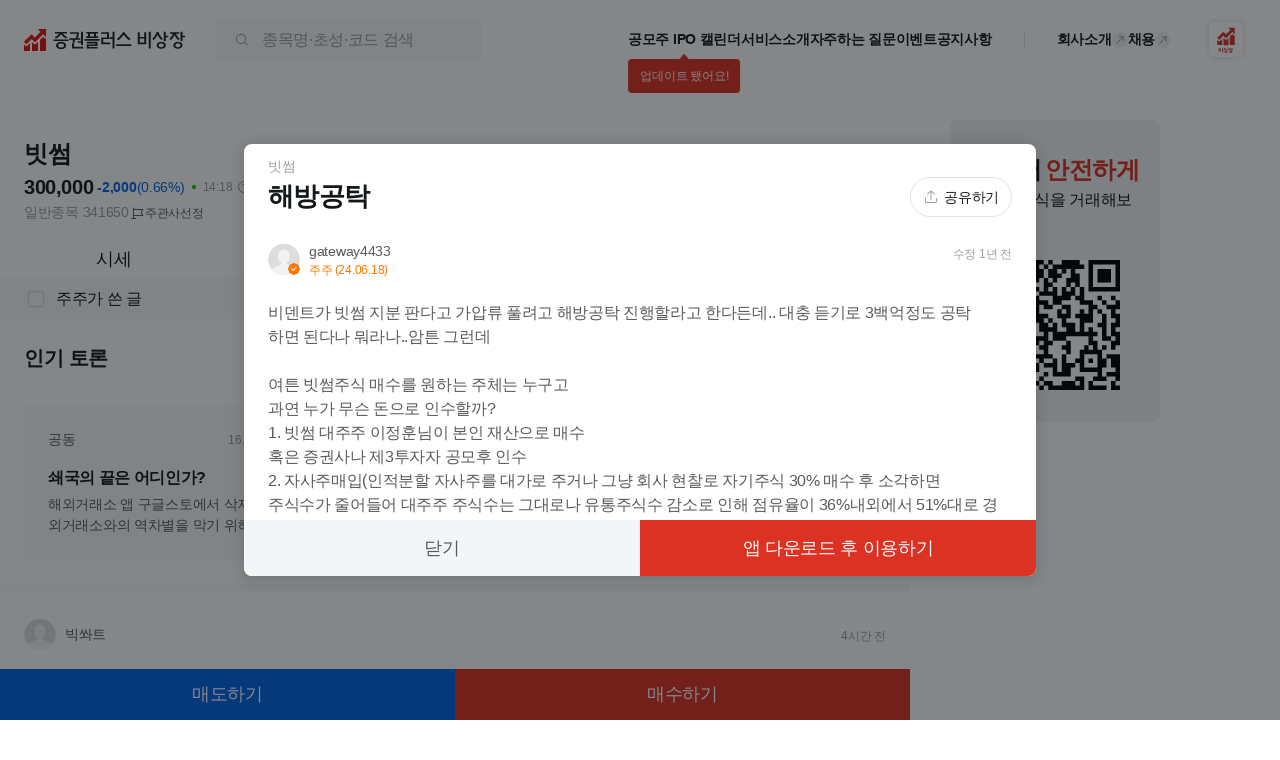

--- FILE ---
content_type: text/html; charset=utf-8
request_url: https://ustockplus.com/stock/bithumb-341650?selectedTab=discussion&discussionId=69119
body_size: 173735
content:
<!DOCTYPE html><html lang="ko"><head><meta charSet="utf-8" data-next-head=""/><meta name="viewport" content="width=device-width" data-next-head=""/><link rel="preload" href="/logo/logo-horizontal.svg" as="image" data-next-head=""/><title data-next-head="">빗썸 비상장 기업 정보 및 주식 거래 | 증권플러스 비상장</title><meta name="description" content="빗썸 비상장 주식 현황, 주주 토론방, 기업정보 및 시세, 상장 일정, 시가총액, 뉴스 등 정보를 제공합니다." data-next-head=""/><link rel="canonical" href="https://www.ustockplus.com/stock/bithumb-341650" data-next-head=""/><meta property="og:title" content="빗썸 비상장 기업 정보 및 주식 거래 | 증권플러스 비상장" data-next-head=""/><meta property="og:description" content="빗썸 비상장 주식 현황, 주주 토론방, 기업정보 및 시세, 상장 일정, 시가총액, 뉴스 등 정보를 제공합니다." data-next-head=""/><meta property="og:url" content="https://ustockplus.com/stock/bithumb-341650" data-next-head=""/><meta name="keywords" content="빗썸, 빗썸 기업정보, 빗썸 시세, 빗썸 주가, 빗썸 시가총액, 빗썸 안전거래, 증권플러스 비상장, 비상장, 비상장주식거래, 장외주식, 장외시장, 주식, 증권, 비상장종목, IPO, 공모청약, 코스닥상장, 재무정보, 공시정보, 기업뉴스, 종목분석, 주식현황" data-next-head=""/><meta property="og:site_name" content="증권플러스 비상장" data-next-head=""/><meta property="og:type" content="website" data-next-head=""/><meta property="og:image" content="https://www.ustockplus.com/img/logo_web_link_landscape.png" data-next-head=""/><meta property="og:image:width" content="600" data-next-head=""/><meta property="og:image:height" content="315" data-next-head=""/><link rel="preload" href="/logo/ustockplus.svg" as="image" data-next-head=""/><link rel="preload" href="/logo/footer-logo.svg" as="image" data-next-head=""/><meta name="google-site-verification" content="FKmIrXxbLiSh-arrsz_c5w_BAWycOjgvsC-f_0DTL2k"/><meta name="naver-site-verification" content="87ebf2dea036e033afe8cb606156c2fea0e8b9a4"/><link rel="preload" href="/ustock-web/_next/static/css/201a3202144ec452.css" as="style"/><link rel="preload" href="/ustock-web/_next/static/css/8503b403a0d43678.css" as="style"/><script type="application/ld+json" data-next-head="">{"@context":"https://schema.org","@type":"Stock","name":"빗썸","tickerSymbol":"341650","price":{"@type":"PriceSpecification","priceCurrency":"KRW","price":300000}}</script><link rel="stylesheet" href="/ustock-web/_next/static/css/201a3202144ec452.css" data-n-g=""/><link rel="stylesheet" href="/ustock-web/_next/static/css/8503b403a0d43678.css" data-n-p=""/><noscript data-n-css=""></noscript><script defer="" noModule="" src="/ustock-web/_next/static/chunks/polyfills-42372ed130431b0a.js"></script><script src="/ustock-web/_next/static/chunks/webpack-fdf23715db19c038.js" defer=""></script><script src="/ustock-web/_next/static/chunks/framework-7f20c5d0fee8637c.js" defer=""></script><script src="/ustock-web/_next/static/chunks/main-8263ccf4b4443c58.js" defer=""></script><script src="/ustock-web/_next/static/chunks/pages/_app-d3a1eafef1081cb2.js" defer=""></script><script src="/ustock-web/_next/static/chunks/896-00a5a911ac6519ea.js" defer=""></script><script src="/ustock-web/_next/static/chunks/2109-d91e0a12b0398b43.js" defer=""></script><script src="/ustock-web/_next/static/chunks/8281-d7f3d1439c345e9d.js" defer=""></script><script src="/ustock-web/_next/static/chunks/5034-4a189bd791e39d1b.js" defer=""></script><script src="/ustock-web/_next/static/chunks/6745-7e421e4cd79082e0.js" defer=""></script><script src="/ustock-web/_next/static/chunks/1327-c9fbfdb0fad502c1.js" defer=""></script><script src="/ustock-web/_next/static/chunks/1262-4598dc226bba7fbe.js" defer=""></script><script src="/ustock-web/_next/static/chunks/pages/stock/%5Bcode%5D-c8178c66cef076a1.js" defer=""></script><script src="/ustock-web/_next/static/BeOTr3pkBfh1OrmNcQhkN/_buildManifest.js" defer=""></script><script src="/ustock-web/_next/static/BeOTr3pkBfh1OrmNcQhkN/_ssgManifest.js" defer=""></script></head><body><link rel="preload" as="image" href="/logo/logo-horizontal.svg"/><link rel="preload" as="image" href="https://it.chosun.com/news/photo/202601/2023092152221_434063_858.jpg"/><link rel="preload" as="image" href="/logo/ustockplus.svg"/><link rel="preload" as="image" href="/logo/footer-logo.svg"/><div id="__next"><style data-emotion="css-global g00aqb">html{line-height:1.15;-webkit-text-size-adjust:100%;}body{margin:0;}main{display:block;}h1{font-size:2em;margin:0.67em 0;}hr{box-sizing:content-box;height:0;overflow:visible;}pre{font-family:monospace,monospace;font-size:1em;}a{background-color:transparent;}abbr[title]{border-bottom:none;-webkit-text-decoration:underline;text-decoration:underline;-webkit-text-decoration:underline dotted;text-decoration:underline dotted;}b,strong{font-weight:bolder;}code,kbd,samp{font-family:monospace,monospace;font-size:1em;}small{font-size:80%;}sub,sup{font-size:75%;line-height:0;position:relative;vertical-align:baseline;}sub{bottom:-0.25em;}sup{top:-0.5em;}img{border-style:none;}button,input,optgroup,select,textarea{font-family:inherit;font-size:100%;line-height:1.15;margin:0;}button,input{overflow:visible;}button,select{text-transform:none;}button,[type="button"],[type="reset"],[type="submit"]{-webkit-appearance:button;}button::-moz-focus-inner,[type="button"]::-moz-focus-inner,[type="reset"]::-moz-focus-inner,[type="submit"]::-moz-focus-inner{border-style:none;padding:0;}button:-moz-focusring,[type="button"]:-moz-focusring,[type="reset"]:-moz-focusring,[type="submit"]:-moz-focusring{outline:1px dotted ButtonText;}fieldset{padding:0.35em 0.75em 0.625em;}legend{box-sizing:border-box;color:inherit;display:table;max-width:100%;padding:0;white-space:normal;}progress{vertical-align:baseline;}textarea{overflow:auto;}[type="checkbox"],[type="radio"]{box-sizing:border-box;padding:0;}[type="number"]::-webkit-inner-spin-button,[type="number"]::-webkit-outer-spin-button{height:auto;}[type="search"]{-webkit-appearance:textfield;outline-offset:-2px;}[type="search"]::-webkit-search-decoration{-webkit-appearance:none;}::-webkit-file-upload-button{-webkit-appearance:button;font:inherit;}details{display:block;}summary{display:-webkit-box;display:-webkit-list-item;display:-ms-list-itembox;display:list-item;}template{display:none;}[hidden]{display:none;}html,body{padding:0;min-height:100%;margin:0;background:#FFFFFF;color:#14181B;font-family:'Pretendard','Noto Sans KR','Nanum Gothic','맑은고딕',sans-serif;line-height:1.5;box-sizing:border-box;}html *,body *{letter-spacing:-0.02em;box-sizing:border-box;color:transparent!important;}html *::-webkit-input-placeholder{color:transparent!important;}html *::-moz-placeholder{color:transparent!important;}html *:-ms-input-placeholder{color:transparent!important;}body *::-webkit-input-placeholder{color:transparent!important;}body *::-moz-placeholder{color:transparent!important;}body *:-ms-input-placeholder{color:transparent!important;}html *::placeholder,body *::placeholder{color:transparent!important;}button{all:unset;cursor:pointer;box-sizing:border-box;letter-spacing:-0.02em;}button:disabled{cursor:default;}a{all:unset;cursor:pointer;box-sizing:border-box;letter-spacing:-0.02em;}input{all:unset;box-sizing:border-box;letter-spacing:-0.02em;cursor:text;}input::-webkit-input-placeholder{color:#9D9FA0;}input::-moz-placeholder{color:#9D9FA0;}input:-ms-input-placeholder{color:#9D9FA0;}input::placeholder{color:#9D9FA0;}input::-webkit-outer-spin-button,input::-webkit-inner-spin-button{-webkit-appearance:none;margin:0;}input[type='number']{-moz-appearance:textfield;}textarea::-webkit-input-placeholder{color:#9D9FA0;}textarea::-moz-placeholder{color:#9D9FA0;}textarea:-ms-input-placeholder{color:#9D9FA0;}textarea::placeholder{color:#9D9FA0;}ol,ul{padding:0;margin:0;list-style:none;}h1,h2,h3,h4{margin:0;}p{margin:0;}table{padding:0;border:0;border-spacing:0px;border-collapse:collapse;}th,td{padding:0;}</style><style data-emotion="css scipig">.css-scipig{min-width:1280px;}</style><div class="css-scipig e796p005"><style data-emotion="css jati6e">.css-jati6e{height:80px;background-color:#FFFFFF;border-bottom:1px solid #0a0e1208;position:-webkit-sticky;position:sticky;top:0;left:0;right:0;display:-webkit-box;display:-webkit-flex;display:-ms-flexbox;display:flex;-webkit-box-pack:center;-ms-flex-pack:center;-webkit-justify-content:center;justify-content:center;width:100%;z-index:100;-webkit-transition:box-shadow 0.3s ease-in-out;transition:box-shadow 0.3s ease-in-out;}.css-jati6e>div{width:100%;max-width:1452px;height:100%;padding:0 24px;}</style><header class="css-jati6e e1a8dw8818"><div><style data-emotion="css 1aake3t">.css-1aake3t{display:-webkit-box;display:-webkit-flex;display:-ms-flexbox;display:flex;height:100%;-webkit-align-items:center;-webkit-box-align:center;-ms-flex-align:center;align-items:center;-webkit-box-pack:justify;-webkit-justify-content:space-between;justify-content:space-between;}</style><div class="css-1aake3t e1a8dw889"><style data-emotion="css 1f7bmty">.css-1f7bmty{display:-webkit-box;display:-webkit-flex;display:-ms-flexbox;display:flex;height:100%;-webkit-align-items:center;-webkit-box-align:center;-ms-flex-align:center;align-items:center;padding-right:16px;}.css-1f7bmty>a{display:-webkit-box;display:-webkit-flex;display:-ms-flexbox;display:flex;}</style><div class="css-1f7bmty e1a8dw8817"><a href="/"><img alt="증권플러스 비상장 로고" width="161" height="22" decoding="async" data-nimg="1" style="color:transparent" src="/logo/logo-horizontal.svg"/></a><style data-emotion="css 13uayra">.css-13uayra{margin:0 16px 0 32px;}</style><div class="css-13uayra e1a8dw8813"><style data-emotion="css 1v62lyr">.css-1v62lyr{width:264px;height:40px;position:relative;z-index:10;}</style><div class="css-1v62lyr e1yab3lq8"><style data-emotion="css 132dkk8">.css-132dkk8{position:absolute;display:-webkit-box;display:-webkit-flex;display:-ms-flexbox;display:flex;top:0;left:0;right:0;width:100%;height:100%;border:1px solid #F3F5F6;padding:0 16px;background-color:#F9FAFB;border-radius:4px;-webkit-align-items:center;-webkit-box-align:center;-ms-flex-align:center;align-items:center;}.css-132dkk8 svg{-webkit-flex-shrink:0;-ms-flex-negative:0;flex-shrink:0;}</style><div class="css-132dkk8 e1yab3lq7"><svg xmlns="http://www.w3.org/2000/svg" width="16" height="16" fill="#9D9FA0" viewBox="0 0 32 32"><path fill-rule="evenodd" d="M22 14a8 8 0 1 1-16 0 8 8 0 0 1 16 0m-1.392 7.506A9.96 9.96 0 0 1 14 24C8.477 24 4 19.523 4 14S8.477 4 14 4s10 4.477 10 10c0 2.27-.756 4.362-2.03 6.04l5.41 5.41a1 1 0 0 1-1.414 1.414z" clip-rule="evenodd"></path></svg><style data-emotion="css 18xxo32">.css-18xxo32{margin-left:12px;font-size:16px;-webkit-flex:1;-ms-flex:1;flex:1;min-width:0;}</style><input placeholder="종목명·초성·코드 검색" class="css-18xxo32 e1yab3lq6" value=""/></div></div></div></div><style data-emotion="css n6fch8">.css-n6fch8{display:-webkit-box;display:-webkit-flex;display:-ms-flexbox;display:flex;height:100%;-webkit-align-items:center;-webkit-box-align:center;-ms-flex-align:center;align-items:center;position:relative;-webkit-flex-shrink:0;-ms-flex-negative:0;flex-shrink:0;}.css-n6fch8>a,.css-n6fch8 button{margin-right:14px;}.css-n6fch8>a:last-of-type,.css-n6fch8 button:last-of-type{margin-right:7px;}</style><div class="css-n6fch8 e1a8dw8816"><style data-emotion="css lh9yt2">.css-lh9yt2{display:-webkit-box;display:-webkit-flex;display:-ms-flexbox;display:flex;gap:32px;}.css-lh9yt2 a{position:relative;font-weight:600;font-size:14px;color:#14181B;-webkit-flex-shrink:0;-ms-flex-negative:0;flex-shrink:0;-webkit-transition:color 0.25s;transition:color 0.25s;display:-webkit-box;display:-webkit-flex;display:-ms-flexbox;display:flex;-webkit-align-items:center;-webkit-box-align:center;-ms-flex-align:center;align-items:center;gap:4px;}.css-lh9yt2 a:hover{color:#14181B;}</style><nav class="css-lh9yt2 e1a8dw8815"><a href="/service/ipo"><span>공모주 IPO 캘린더</span></a><a href="/introduction"><span>서비스소개</span></a><a href="/service/guide?page=0"><span>자주하는 질문</span></a><a href="/service/promotion"><span>이벤트</span></a><a href="/service/notice?np=0&amp;tb=nt"><span>공지사항</span></a></nav><style data-emotion="css 38lr00">.css-38lr00{width:1px;height:16px;background-color:#E0E2E4;margin:0 32px;}</style><div class="css-38lr00 e1a8dw8814"></div><nav class="css-lh9yt2 e1a8dw8815"><a target="_blank" href="https://td9wf32a.ninehire.site/"><span>회사소개</span><style data-emotion="css bhk8sf">.css-bhk8sf{border-radius:50%;-webkit-transform:rotate(-45deg);-moz-transform:rotate(-45deg);-ms-transform:rotate(-45deg);transform:rotate(-45deg);background-color:#F3F5F6;}.css-bhk8sf svg,.css-bhk8sf path{fill:#9D9FA0;}</style><svg xmlns="http://www.w3.org/2000/svg" width="16" height="16" fill="current" viewBox="0 0 32 32" class="css-bhk8sf e1a8dw8811"><path fill-rule="evenodd" d="M18.293 22.707a1 1 0 0 1 0-1.414L23.586 16l-5.293-5.293a1 1 0 0 1 1.414-1.414l6 6a1 1 0 0 1 0 1.414l-6 6a1 1 0 0 1-1.414 0" clip-rule="evenodd"></path><path fill-rule="evenodd" d="M25 17H7a1 1 0 1 1 0-2h18a1 1 0 1 1 0 2" clip-rule="evenodd"></path></svg></a><a target="_blank" href="https://td9wf32a.ninehire.site/recruit"><span>채용</span><svg xmlns="http://www.w3.org/2000/svg" width="16" height="16" fill="current" viewBox="0 0 32 32" class="css-bhk8sf e1a8dw8811"><path fill-rule="evenodd" d="M18.293 22.707a1 1 0 0 1 0-1.414L23.586 16l-5.293-5.293a1 1 0 0 1 1.414-1.414l6 6a1 1 0 0 1 0 1.414l-6 6a1 1 0 0 1-1.414 0" clip-rule="evenodd"></path><path fill-rule="evenodd" d="M25 17H7a1 1 0 1 1 0-2h18a1 1 0 1 1 0 2" clip-rule="evenodd"></path></svg></a></nav><style data-emotion="css 58q0el">.css-58q0el{position:relative;-webkit-flex-shrink:0;-ms-flex-negative:0;flex-shrink:0;margin-left:32px;}.css-58q0el>button{display:-webkit-box;display:-webkit-flex;display:-ms-flexbox;display:flex;}</style><div class="css-58q0el e1a8dw8812"><button aria-label="앱 다운로드"><svg xmlns="http://www.w3.org/2000/svg" width="46" height="47" fill="none"><g filter="url(#launcher-signature_svg__a)"><rect width="34" height="34" x="6" y="6.129" fill="#fff" rx="6"></rect><path fill="#CD372F" fill-rule="evenodd" d="M22.904 37.13c-.735 0-1.332-.533-1.332-1.188s.597-1.193 1.332-1.193a1.46 1.46 0 0 1 .726.188v-3.14h.726v1.168h.741v.61h-.741v1.366h-.717c.18.1.332.246.437.422s.16.376.161.579c0 .655-.598 1.188-1.333 1.188m0-1.77a.62.62 0 0 0-.434.165.6.6 0 0 0-.19.414.56.56 0 0 0 .178.41.6.6 0 0 0 .425.162c.35 0 .634-.258.634-.572a.57.57 0 0 0-.182-.414.6.6 0 0 0-.43-.165m-2.876-1.121.09-.053c.44-.257.739-.51.939-.805s.308-.63.308-1.04v-.439h.769v.476c-.01.34.081.676.26.969.203.295.484.53.813.683l.086.043-.404.5-.058-.028a3 3 0 0 1-.667-.45 2 2 0 0 1-.413-.468 2.3 2.3 0 0 1-.416.493 3 3 0 0 1-.765.55l-.05.024zm-1.125 2.46v-4.903h.726V36.7zm-3.236-1.216v-3.48h.714v1.211h.997v-1.21h.718v3.479zm1.71-.612V33.81h-.996v1.061zm9.098 1.07c0 .656.598 1.188 1.332 1.188s1.332-.532 1.331-1.187c0-.203-.056-.403-.161-.579a1.2 1.2 0 0 0-.437-.422h.719v-1.365h.74v-.611h-.74v-1.169h-.726v3.141a1.46 1.46 0 0 0-.726-.188c-.734 0-1.332.538-1.332 1.193m.898-.416a.62.62 0 0 1 .434-.165.6.6 0 0 1 .43.165.58.58 0 0 1 .183.414c0 .314-.285.572-.635.572a.6.6 0 0 1-.424-.163.57.57 0 0 1-.178-.409.6.6 0 0 1 .19-.414m-2.292-1.23-.095.036.368.49.057-.02a3.7 3.7 0 0 0 1.39-.906 3.7 3.7 0 0 0 1.012.692l.06.026.43-.59-.098-.036c-.37-.13-.71-.33-1.003-.586.177-.262.311-.549.396-.852v-.533h-2.256v.6h1.438c-.192.69-.862 1.357-1.699 1.679" clip-rule="evenodd"></path><path fill="#CD372F" d="M16.2 25.197a1.46 1.46 0 0 1-1.055-.446l-.812-.835v4.804c0 .215.132.404.35.404h4.075a.42.42 0 0 0 .415-.404v-5.842L17.29 24.75a1.54 1.54 0 0 1-1.09.447M22.941 23.71a1.5 1.5 0 0 1-1.07-.441l-1.324-1.332v6.788a.39.39 0 0 0 .378.404H25c.216 0 .446-.186.446-.404v-6.837l-1.403 1.375c-.295.287-.69.447-1.102.446M30.255 18.912l-.92-.942-2.514 2.538v8.211c0 .216.13.405.348.405h4.075a.423.423 0 0 0 .415-.405v-9.342a1.657 1.657 0 0 1-1.404-.465"></path><path fill="#CD372F" d="m22.96 18.446-2.514-2.515a.144.144 0 0 0-.204-.002l-5.866 5.867a.14.14 0 0 0-.031.156.14.14 0 0 0 .031.046l1.763 1.764a.145.145 0 0 0 .204 0l4-4.001 2.518 2.517a.14.14 0 0 0 .158.032.14.14 0 0 0 .046-.032l6.26-6.259 1.912 1.914a.26.26 0 0 0 .186.077.2.2 0 0 0 .09-.02.25.25 0 0 0 .152-.243v-5.744a.2.2 0 0 0-.066-.157.2.2 0 0 0-.158-.048h-5.77a.24.24 0 0 0-.242.134.25.25 0 0 0 .057.277l1.866 1.855z"></path></g><defs><filter id="launcher-signature_svg__a" width="46" height="46" x="0" y="0.129" color-interpolation-filters="sRGB" filterUnits="userSpaceOnUse"><feFlood flood-opacity="0" result="BackgroundImageFix"></feFlood><feColorMatrix in="SourceAlpha" result="hardAlpha" values="0 0 0 0 0 0 0 0 0 0 0 0 0 0 0 0 0 0 127 0"></feColorMatrix><feOffset></feOffset><feGaussianBlur stdDeviation="3"></feGaussianBlur><feComposite in2="hardAlpha" operator="out"></feComposite><feColorMatrix values="0 0 0 0 0 0 0 0 0 0 0 0 0 0 0 0 0 0 0.16 0"></feColorMatrix><feBlend in2="BackgroundImageFix" result="effect1_dropShadow_3879_87658"></feBlend><feBlend in="SourceGraphic" in2="effect1_dropShadow_3879_87658" result="shape"></feBlend></filter></defs></svg></button><style data-emotion="css 10zlsoc">.css-10zlsoc{display:none;position:absolute;background-color:#FFFFFF;border-radius:4px;-webkit-filter:drop-shadow(0 0 1px #E0E2E4);filter:drop-shadow(0 0 1px #E0E2E4);box-shadow:0 4px 16px rgba(34, 34, 34, 0.16);}.css-10zlsoc:before{content:'';position:absolute;top:-11px;right:30px;width:0;height:0;border-style:solid;border-width:0 8px 11px 8px;border-color:transparent transparent #FFFFFF transparent;}</style><div class="css-10zlsoc e1wxflmw1"><style data-emotion="css 1kvu516">.css-1kvu516{width:283px;padding:20px 24px 45px 24px;display:-webkit-box;display:-webkit-flex;display:-ms-flexbox;display:flex;-webkit-flex-direction:column;-ms-flex-direction:column;flex-direction:column;-webkit-align-items:center;-webkit-box-align:center;-ms-flex-align:center;align-items:center;}.css-1kvu516 strong{font-size:18px;margin-bottom:8px;width:100%;word-break:keep-all;}.css-1kvu516 p{font-size:16px;width:100%;}.css-1kvu516>canvas{display:-webkit-box;display:-webkit-flex;display:-ms-flexbox;display:flex;-webkit-box-pack:center;-ms-flex-pack:center;-webkit-justify-content:center;justify-content:center;margin:16px 0;}</style><div class="css-1kvu516 eupk5x0"><strong>증권플러스 비상장 앱을 설치하고, 비상장 주식을 거래해보세요!</strong><canvas style="height:130px;width:130px" height="130" width="130"></canvas></div><style data-emotion="css 173fsg2">.css-173fsg2{position:absolute;bottom:16px;right:24px;-webkit-text-decoration:underline;text-decoration:underline;color:#585B5E;font-size:14px;font-weight:400;}</style><button class="css-173fsg2 e1wxflmw0">닫기</button></div></div></div></div></div></header><style data-emotion="css 1m0nck8">.css-1m0nck8{min-height:calc(100vh - 80px - 258px);}</style><main class="css-1m0nck8 e796p003"><style data-emotion="css 1sc48j0">.css-1sc48j0{width:1280px;margin:0 auto 100px;display:-webkit-box;display:-webkit-flex;display:-ms-flexbox;display:flex;}.css-1sc48j0 main{width:910px;background-color:#F9FAFB;}.css-1sc48j0 main>article{background-color:#FFFFFF;margin-bottom:8px;}.css-1sc48j0 .e1vv65cj17{position:-webkit-sticky;position:sticky;top:80px;left:0;right:0;z-index:3;}</style><div class="css-1sc48j0 e1vv65cj14"><main><section class="css-0 e1vv65cj17"><style data-emotion="css yk8nbm">.css-yk8nbm{padding:56px 24px 0;position:relative;background-color:#FFFFFF;}.css-yk8nbm h1{font-size:24px;min-height:36px;}</style><div class="css-yk8nbm e1vv65cj16"><h1>빗썸</h1><style data-emotion="css s5xdrg">.css-s5xdrg{display:-webkit-box;display:-webkit-flex;display:-ms-flexbox;display:flex;-webkit-align-items:center;-webkit-box-align:center;-ms-flex-align:center;align-items:center;}</style><div class="css-s5xdrg e1vv65cj2"><style data-emotion="css 3r4bx1">.css-3r4bx1{font-weight:600;font-size:20px;}</style><span color="" font-size="20" class="css-3r4bx1 eigb8qr0">300,000</span><style data-emotion="css 1g4l1qz">.css-1g4l1qz{display:-webkit-box;display:-webkit-flex;display:-ms-flexbox;display:flex;margin-left:4px;}</style><div class="css-1g4l1qz e1vv65cj9"><style data-emotion="css v2u8tb">.css-v2u8tb{color:#0064E6;font-weight:600;font-size:14px;display:-webkit-box;display:-webkit-flex;display:-ms-flexbox;display:flex;-webkit-align-items:center;-webkit-box-align:center;-ms-flex-align:center;align-items:center;}.css-v2u8tb>svg{margin-right:4px;}</style><span color="#0064E6" font-size="14" font-weight="600" class="css-v2u8tb e1uuhsqg0">-2,000</span><style data-emotion="css 1sudap">.css-1sudap{color:#0064E6;font-weight:500;font-size:14px;}</style><span color="#0064E6" font-size="14" font-weight="500" class="css-1sudap ej8j58d0">(<!-- -->0.66<!-- -->%<!-- -->)</span></div><style data-emotion="css 1sktcc0">.css-1sktcc0{margin:0 4px;display:-webkit-box;display:-webkit-flex;display:-ms-flexbox;display:flex;-webkit-align-items:center;-webkit-box-align:center;-ms-flex-align:center;align-items:center;}.css-1sktcc0>svg{margin-right:4px;}</style><div class="css-1sktcc0 e1vv65cj8"><svg xmlns="http://www.w3.org/2000/svg" width="10" height="10" fill="#43b337" viewBox="0 0 32 32"><circle cx="16" cy="16" r="7"></circle></svg><style data-emotion="css ksc4jg">.css-ksc4jg{color:#9D9FA0;font-size:12px;}</style><span class="css-ksc4jg e1vv65cj7">14:18</span><style data-emotion="css 1ehf6dm">.css-1ehf6dm{display:-webkit-inline-box;display:-webkit-inline-flex;display:-ms-inline-flexbox;display:inline-flex;-webkit-align-items:center;-webkit-box-align:center;-ms-flex-align:center;align-items:center;-webkit-box-pack:center;-ms-flex-pack:center;-webkit-justify-content:center;justify-content:center;width:24px;height:24px;}.css-1ehf6dm>svg{fill:#9D9FA0;}</style><button aria-label="체결평균가 갱신시간" class="css-1ehf6dm e1e6422o1"><svg xmlns="http://www.w3.org/2000/svg" width="16" height="16" fill="current" viewBox="0 0 32 32"><path fill-rule="evenodd" d="M26 16c0 5.523-4.477 10-10 10S6 21.523 6 16 10.477 6 16 6s10 4.477 10 10m2 0c0 6.627-5.373 12-12 12S4 22.627 4 16 9.373 4 16 4s12 5.373 12 12m-13.571-2.663c0-.784.669-1.48 1.571-1.48s1.572.696 1.572 1.48c0 .398-.167.764-.45 1.036l-.196.185c-.34.32-.762.72-1.102 1.15-.42.53-.824 1.235-.824 2.108V18a1 1 0 1 0 2 0v-.184c0-.231.104-.504.392-.867.241-.305.535-.583.87-.9l.244-.233a3.43 3.43 0 0 0 1.066-2.48c0-1.955-1.634-3.479-3.572-3.479s-3.571 1.524-3.571 3.48a1 1 0 0 0 2 0m2.428 7.806a.857.857 0 1 1-1.714 0 .857.857 0 0 1 1.714 0" clip-rule="evenodd"></path></svg></button></div></div><style data-emotion="css 197tvr9">.css-197tvr9{display:-webkit-box;display:-webkit-flex;display:-ms-flexbox;display:flex;gap:8px;-webkit-align-items:center;-webkit-box-align:center;-ms-flex-align:center;align-items:center;}</style><div class="css-197tvr9 e1vv65cj13"><style data-emotion="css 11dwbr7">.css-11dwbr7{color:#9D9FA0;font-size:14px;}</style><div class="css-11dwbr7 e1vv65cj12">일반종목 <!-- -->341650</div><style data-emotion="css 1j5vobt">.css-1j5vobt{display:-webkit-box;display:-webkit-flex;display:-ms-flexbox;display:flex;-webkit-align-items:center;-webkit-box-align:center;-ms-flex-align:center;align-items:center;gap:4px;}</style><ul class="css-1j5vobt e1vv65cj11"><style data-emotion="css 5lcyo0">.css-5lcyo0{display:-webkit-box;display:-webkit-flex;display:-ms-flexbox;display:flex;-webkit-align-items:center;-webkit-box-align:center;-ms-flex-align:center;align-items:center;gap:2px;color:#585B5E;font-size:12px;font-weight:500;line-height:18px;letter-spacing:-0.24px;cursor:default;}</style><li class="css-5lcyo0 e1vv65cj10"><svg xmlns="http://www.w3.org/2000/svg" width="16" height="16" fill="#585B5E" viewBox="0 0 32 32"><path fill-rule="evenodd" d="M9.906 5.886V8.23h17.765c.733 0 1.175.81.779 1.427l-2.893 4.499a.93.93 0 0 0-.025.96l3.044 5.33a.926.926 0 0 1-.804 1.384H9.906V26H13.4a1 1 0 1 1 0 2h-8a1 1 0 1 1 0-2h2.506V5.886a1 1 0 1 1 2 0m0 4.196v9.897h16.271l-2.253-3.945a2.78 2.78 0 0 1 .076-2.88l1.975-3.072z" clip-rule="evenodd"></path></svg>주관사선정</li></ul></div></div></section><section><style data-emotion="css 1snc41s">.css-1snc41s{background-color:#FFFFFF;padding-top:16px;position:-webkit-sticky;position:sticky;top:calc(223px );left:0;right:0;z-index:3;}</style><div class="css-1snc41s e1vv65cj18"><style data-emotion="css 10zz8qf">.css-10zz8qf{position:relative;width:100%;height:40px;}</style><div class="css-10zz8qf ecybuvu4"><style data-emotion="css gqngg">.css-gqngg{width:100%;height:100%;font-size:18px;}.css-gqngg ul{height:100%;display:-webkit-box;display:-webkit-flex;display:-ms-flexbox;display:flex;position:relative;padding:0 0;}.css-gqngg li{-webkit-flex:1;-ms-flex:1;flex:1;-webkit-flex-shrink:0;-ms-flex-negative:0;flex-shrink:0;min-width:0;}.css-gqngg li button{padding:0 4px;}</style><div id="stock-detail-tab" font-size="18" class="css-gqngg ecybuvu3"><ul><style data-emotion="css b7g7t2">.css-b7g7t2{height:100%;position:relative;color:#14181B;}.css-b7g7t2>button,.css-b7g7t2 a{position:absolute;width:100%;height:100%;top:0;left:0;display:-webkit-box;display:-webkit-flex;display:-ms-flexbox;display:flex;-webkit-align-items:center;-webkit-box-align:center;-ms-flex-align:center;align-items:center;background-color:transparent;}.css-b7g7t2>button span,.css-b7g7t2 a span{display:block;width:100%;text-align:center;white-space:nowrap;overflow:hidden;text-overflow:ellipsis;}</style><li class="css-b7g7t2 ecybuvu2"><a href="/stock/bithumb-341650?selectedTab=market_value"><span>시세</span></a></li><li class="css-b7g7t2 ecybuvu2"><a href="/stock/bithumb-341650?selectedTab=invest_info"><span>투자정보</span></a></li><style data-emotion="css hyov7r">.css-hyov7r{height:100%;position:relative;font-weight:700;color:#DC3223;}.css-hyov7r>button,.css-hyov7r a{position:absolute;width:100%;height:100%;top:0;left:0;display:-webkit-box;display:-webkit-flex;display:-ms-flexbox;display:flex;-webkit-align-items:center;-webkit-box-align:center;-ms-flex-align:center;align-items:center;background-color:transparent;}.css-hyov7r>button span,.css-hyov7r a span{display:block;width:100%;text-align:center;white-space:nowrap;overflow:hidden;text-overflow:ellipsis;}</style><li class="css-hyov7r ecybuvu2"><a href="/stock/bithumb-341650?selectedTab=discussion"><span>토론</span></a></li><li class="css-b7g7t2 ecybuvu2"><a href="/stock/bithumb-341650?selectedTab=ipo"><span>IPO</span></a></li><style data-emotion="css est91q">.css-est91q{position:absolute;left:16px;bottom:0;width:100%;height:2px;background-color:#DC3223;will-change:left,width;-webkit-transition:none;transition:none;}</style><div style="width:calc(25% - 12px);left:24px" class="css-est91q ecybuvu5"></div></ul><style data-emotion="css 3klcnv">.css-3klcnv{position:absolute;left:0;bottom:0;width:100%;height:1px;background-color:#0a0e1208;}</style><div class="css-3klcnv ecybuvu1"></div></div></div></div><div class="css-0 e1vv65cj5"><style data-emotion="css 1d3w5wq">.css-1d3w5wq{width:100%;}</style><article class="css-1d3w5wq e1dzgbtk13"><style data-emotion="css 1o6vvrz">.css-1o6vvrz{position:-webkit-sticky;position:sticky;top:calc(279px );left:0;right:0;z-index:1;padding:8px 24px;background-color:#F9FAFB;display:-webkit-box;display:-webkit-flex;display:-ms-flexbox;display:flex;-webkit-box-pack:justify;-webkit-justify-content:space-between;justify-content:space-between;-webkit-align-items:center;-webkit-box-align:center;-ms-flex-align:center;align-items:center;}</style><div class="css-1o6vvrz e1dzgbtk11"><style data-emotion="css vyps68">.css-vyps68{display:-webkit-box;display:-webkit-flex;display:-ms-flexbox;display:flex;-webkit-align-items:center;-webkit-box-align:center;-ms-flex-align:center;align-items:center;}.css-vyps68 label{color:#9D9FA0;margin-left:4px;display:-webkit-box;display:-webkit-flex;display:-ms-flexbox;display:flex;-webkit-align-items:center;-webkit-box-align:center;-ms-flex-align:center;align-items:center;}</style><div class="css-vyps68 e1dzgbtk10"><style data-emotion="css nq496g">.css-nq496g{display:-webkit-inline-box;display:-webkit-inline-flex;display:-ms-inline-flexbox;display:inline-flex;-webkit-align-items:center;-webkit-box-align:center;-ms-flex-align:center;align-items:center;cursor:pointer;}.css-nq496g input[type='checkbox']{width:100%;height:100%;cursor:inherit;}.css-nq496g label{margin-left:8px;}</style><div class="css-nq496g e13qqqz71"><style data-emotion="css 12bjbys">.css-12bjbys{width:24px;height:24px;position:relative;display:-webkit-box;display:-webkit-flex;display:-ms-flexbox;display:flex;}.css-12bjbys svg{position:absolute;top:0;left:0;pointer-events:none;}</style><div class="css-12bjbys e13qqqz70"><svg xmlns="http://www.w3.org/2000/svg" width="24" height="24" fill="#E0E2E4" viewBox="0 0 32 32"><path fill-rule="evenodd" d="M24 7H8a1 1 0 0 0-1 1v16a1 1 0 0 0 1 1h16a1 1 0 0 0 1-1V8a1 1 0 0 0-1-1M8 5a3 3 0 0 0-3 3v16a3 3 0 0 0 3 3h16a3 3 0 0 0 3-3V8a3 3 0 0 0-3-3z" clip-rule="evenodd"></path></svg><input type="checkbox" id="verifiedPostOnly"/></div><style data-emotion="css 1r9xdqo">.css-1r9xdqo{display:-webkit-box;display:-webkit-flex;display:-ms-flexbox;display:flex;-webkit-flex-direction:column;-ms-flex-direction:column;flex-direction:column;-webkit-box-pack:start;-ms-flex-pack:start;-webkit-justify-content:flex-start;justify-content:flex-start;}</style><label for="verifiedPostOnly" class="css-1r9xdqo emzhu6r5"><div class="css-0 emzhu6r4"><style data-emotion="css 1gonfe9">.css-1gonfe9{color:#14181B;font-size:16px;font-weight:500;vertical-align:baseline;}</style><span color="#14181B" size="16" value="주주가 쓴 글" class="css-1gonfe9 emzhu6r2">주주가 쓴 글</span></div></label></div></div><style data-emotion="css s0nrne">.css-s0nrne{display:-webkit-box;display:-webkit-flex;display:-ms-flexbox;display:flex;-webkit-align-items:center;-webkit-box-align:center;-ms-flex-align:center;align-items:center;height:100%;}.css-s0nrne>*:first-of-type{margin-right:16px;}</style><div class="css-s0nrne e1dzgbtk9"><style data-emotion="css 1odvq9">.css-1odvq9{color:#9D9FA0;display:-webkit-box;display:-webkit-flex;display:-ms-flexbox;display:flex;-webkit-align-items:center;-webkit-box-align:center;-ms-flex-align:center;align-items:center;height:-webkit-fit-content;height:-moz-fit-content;height:fit-content;color:#9D9FA0;font-size:14px;font-weight:400;}.css-1odvq9>svg *{fill:#9D9FA0;fill:#9D9FA0;}.css-1odvq9:disabled{color:#BFC0C1;}.css-1odvq9:disabled>svg *{fill:#E0E2E4;}</style><button color="#9D9FA0" class="css-1odvq9 e14b6x5i1">운영원칙</button><style data-emotion="css 1i5szwa">.css-1i5szwa{width:1px;height:16px;border-right:1px solid #E0E2E4;}</style><div class="css-1i5szwa e1dzgbtk8"></div><style data-emotion="css 14o4v44">.css-14o4v44{color:#9D9FA0;display:-webkit-box;display:-webkit-flex;display:-ms-flexbox;display:flex;-webkit-align-items:center;-webkit-box-align:center;-ms-flex-align:center;align-items:center;height:-webkit-fit-content;height:-moz-fit-content;height:fit-content;color:#9D9FA0;font-size:14px;font-weight:400;}.css-14o4v44>svg{margin-left:5px;}.css-14o4v44>svg *{fill:#9D9FA0;fill:#9D9FA0;}.css-14o4v44:disabled{color:#BFC0C1;}.css-14o4v44:disabled>svg *{fill:#E0E2E4;}</style><button color="#9D9FA0" class="css-14o4v44 e14b6x5i1">최신순<svg xmlns="http://www.w3.org/2000/svg" width="8" height="8" fill="current" viewBox="0 0 32 32"><path fill-rule="evenodd" d="M27.414 10.586a2 2 0 0 0-2.828 0L16 19.172l-8.586-8.586a2 2 0 0 0-2.828 2.828l9.293 9.293a3 3 0 0 0 4.242 0l9.293-9.293a2 2 0 0 0 0-2.828" clip-rule="evenodd"></path></svg></button></div><style data-emotion="css 1rn2hta">.css-1rn2hta{position:absolute;box-shadow:0 4px 8px rgba(0, 0, 0, 0.16);border-radius:4px;background-color:#FFFFFF;display:none;z-index:10;}.css-1rn2hta ul{display:-webkit-box;display:-webkit-flex;display:-ms-flexbox;display:flex;-webkit-flex-direction:column;-ms-flex-direction:column;flex-direction:column;width:144px;padding:8px 0;}</style><div style="top:100%;right:16px" class="css-1rn2hta e1n4xcgw1"><ul><style data-emotion="css qmnrsr">.css-qmnrsr{height:40px;}.css-qmnrsr button,.css-qmnrsr a{display:-webkit-box;display:-webkit-flex;display:-ms-flexbox;display:flex;width:100%;height:100%;padding:0 16px;-webkit-align-items:center;-webkit-box-align:center;-ms-flex-align:center;align-items:center;color:#DC3223;font-weight:600;font-size:16px;}.css-qmnrsr button:hover,.css-qmnrsr a:hover,.css-qmnrsr button:active,.css-qmnrsr a:active{background-color:#0a0e1208;}</style><li class="css-qmnrsr e1n4xcgw0"><button>최신순</button></li><style data-emotion="css 1fapb3k">.css-1fapb3k{height:40px;}.css-1fapb3k button,.css-1fapb3k a{display:-webkit-box;display:-webkit-flex;display:-ms-flexbox;display:flex;width:100%;height:100%;padding:0 16px;-webkit-align-items:center;-webkit-box-align:center;-ms-flex-align:center;align-items:center;color:#14181B;font-weight:400;font-size:16px;}.css-1fapb3k button:hover,.css-1fapb3k a:hover,.css-1fapb3k button:active,.css-1fapb3k a:active{background-color:#0a0e1208;}</style><li class="css-1fapb3k e1n4xcgw0"><button>좋아요순</button></li></ul></div></div><section style="background-color:#FFFFFF"><style data-emotion="css 1e2onko">.css-1e2onko{width:100%;background-color:#FFFFFF;border-bottom:8px solid #F9FAFB;}.css-1e2onko .e1weske94{padding:24px 24px 0 24px;}</style><div class="css-1e2onko e1dzgbtk12"><style data-emotion="css 1muwchr">.css-1muwchr{display:-webkit-box;display:-webkit-flex;display:-ms-flexbox;display:flex;-webkit-align-items:center;-webkit-box-align:center;-ms-flex-align:center;align-items:center;-webkit-box-pack:justify;-webkit-justify-content:space-between;justify-content:space-between;margin-bottom:16px;}.css-1muwchr h2{display:-webkit-box;display:-webkit-flex;display:-ms-flexbox;display:flex;-webkit-align-items:flex-start;-webkit-box-align:flex-start;-ms-flex-align:flex-start;align-items:flex-start;font-size:20px;font-weight:700;}.css-1muwchr h2 span{color:#FD7800;}.css-1muwchr h2 svg{margin-left:6px;}.css-1muwchr time{font-size:14px;font-weight:400;color:#9D9FA0;-webkit-flex:1;-ms-flex:1;flex:1;padding-left:10px;margin-top:6px;}.css-1muwchr a{font-size:14px;font-weight:400;display:-webkit-box;display:-webkit-flex;display:-ms-flexbox;display:flex;-webkit-align-items:center;-webkit-box-align:center;-ms-flex-align:center;align-items:center;}</style><div class="css-1muwchr e1weske94"><h2>인기 토론</h2></div><style data-emotion="css 1rp0g6l">.css-1rp0g6l{width:100%;display:-webkit-box;display:-webkit-flex;display:-ms-flexbox;display:flex;padding:16px 0 24px;overflow-x:auto;-webkit-overflow-scrolling:touch;-ms-overflow-style:none;scrollbar-width:none;}.css-1rp0g6l::-webkit-scrollbar{display:none;}</style><div class="css-1rp0g6l e1dzgbtk7"><style data-emotion="css 1921azg">.css-1921azg{display:-webkit-box;display:-webkit-flex;display:-ms-flexbox;display:flex;-webkit-box-flex-wrap:nowrap;-webkit-flex-wrap:nowrap;-ms-flex-wrap:nowrap;flex-wrap:nowrap;padding:0 24px;}.css-1921azg>*{margin-right:8px;}.css-1921azg>*:last-of-type{margin-right:0;}</style><div class="css-1921azg e1dzgbtk6"><style data-emotion="css 1tggw4p">.css-1tggw4p{cursor:pointer;background-color:#F9FAFB;padding:24px;width:280px;-webkit-flex-shrink:0;-ms-flex-negative:0;flex-shrink:0;}</style><div class="css-1tggw4p e117zbyb5"><style data-emotion="css nzb6l6">.css-nzb6l6{display:-webkit-box;display:-webkit-flex;display:-ms-flexbox;display:flex;-webkit-align-items:center;-webkit-box-align:center;-ms-flex-align:center;align-items:center;margin-bottom:16px;}.css-nzb6l6>time{color:#9D9FA0;font-size:12px;-webkit-flex-shrink:0;-ms-flex-negative:0;flex-shrink:0;}</style><div class="css-nzb6l6 e117zbyb4"><style data-emotion="css 17maufi">.css-17maufi{display:-webkit-box;display:-webkit-flex;display:-ms-flexbox;display:flex;color:#585B5E;font-size:14px;-webkit-align-items:center;-webkit-box-align:center;-ms-flex-align:center;align-items:center;-webkit-flex:1;-ms-flex:1;flex:1;overflow:hidden;}.css-17maufi>span{overflow:hidden;white-space:nowrap;text-overflow:ellipsis;}</style><div class="css-17maufi e117zbyb3"><span>공동</span></div><time>16시간 전 </time></div><style data-emotion="css 10s8bqi">.css-10s8bqi{font-weight:700;overflow:hidden;white-space:nowrap;text-overflow:ellipsis;}</style><div class="css-10s8bqi e117zbyb1">쇄국의 끝은 어디인가?</div><style data-emotion="css 16gehax">.css-16gehax{margin-top:4px;color:#585B5E;font-size:14px;display:-webkit-box;overflow:hidden;text-overflow:ellipsis;-webkit-line-clamp:2;-webkit-box-orient:vertical;}@supports not (-webkit-line-clamp: 2){.css-16gehax{max-height:calc(1em * var(--line-height, 1.5) * 2);}}</style><div class="css-16gehax e117zbyb0">해외거래소 앱 구글스토에서 삭제

해외거래소와의 역차별을 막기 위해서 우리 거래소들도 해외진출 하게 해달라고 했더니 오히려 해외거래소를 막아버림. 
이 조치가 공평을 위해서인가? 더 쇄국인가 헷갈리네요.

정책이 무슨 얘들 장난도 아니고 지난 10년간 아무 조치도 안 하다가 갑자기 이게 무슨 일임? 
이렇게 쉽고 간단한 일을 그동안 안 하다가 환율  폭등하</div></div><div class="css-1tggw4p e117zbyb5"><div class="css-nzb6l6 e117zbyb4"><div class="css-17maufi e117zbyb3"><span>stock4319</span><style data-emotion="css 1o3uc5u">.css-1o3uc5u{color:#FD7800;margin-left:4px;font-size:12px;display:-webkit-box;display:-webkit-flex;display:-ms-flexbox;display:flex;-webkit-align-items:center;-webkit-box-align:center;-ms-flex-align:center;align-items:center;-webkit-flex-shrink:0;-ms-flex-negative:0;flex-shrink:0;}.css-1o3uc5u>svg{margin-right:4px;}</style><div class="css-1o3uc5u e117zbyb2"><svg xmlns="http://www.w3.org/2000/svg" width="12" height="12" fill="#FD7800" viewBox="0 0 12 12"><path fill-rule="evenodd" d="M8.026 1.11 7.562.648a2.21 2.21 0 0 0-3.123 0l-.464.464h-.656c-1.22 0-2.208.988-2.208 2.208v.655l-.465.465a2.21 2.21 0 0 0 0 3.122l.465.465v.655c0 1.22.988 2.208 2.208 2.208h.656l.464.464c.862.863 2.26.863 3.123 0l.464-.464h.656c1.219 0 2.208-.988 2.208-2.208v-.656l.463-.464a2.21 2.21 0 0 0 0-3.122l-.463-.464v-.656c0-1.22-.989-2.208-2.208-2.208zM5.148 8.048c-.002 0 .035-.026.033-.026a.46.46 0 0 1-.341-.163L3.215 6.003a.51.51 0 0 1 .036-.695.453.453 0 0 1 .661.038L5.2 6.806l2.677-2.954a.453.453 0 0 1 .661-.016.51.51 0 0 1 .015.696L5.526 7.869a.58.58 0 0 1-.378.178" clip-rule="evenodd"></path></svg>주주<!-- --> (<!-- -->26.01.09<!-- -->)</div></div><time>8시간 전 </time></div><div class="css-10s8bqi e117zbyb1">빗썸 인수 초기 계약금 들어왔네요.</div><div class="css-16gehax e117zbyb0">초기 100억
그다음 140억
총 240억까지 입금됐군요.

이제 전체 계약금 들어오면
말많고 탈많았던 빗썸 대주주 변경되네요.
</div></div><div class="css-1tggw4p e117zbyb5"><div class="css-nzb6l6 e117zbyb4"><div class="css-17maufi e117zbyb3"><span>공동</span></div><time>수정 1일 전 </time></div><div class="css-10s8bqi e117zbyb1">[두나무] 시대적 흐름을 쇄국으로 막아서는 안됩니다</div><div class="css-16gehax e117zbyb0"> 비트코인이 3%이상 폭등하는 장이고
매수청구가격이 44만원인데도 33만원까지 쭉 떨어지네요.

두나무는 그동안
거래소폐쇄 공갈부터 외국인투자금지, 기관투자금지, 해외진출금지, 해외투자금지,자체코인발행금지, 옵션거래금지 등등 온갖 규제만 당하고 있습니다. 
이런 규제속에서 국내의 90% 이상의 거래소들은 실명계좌를 받지 못해 사라져 갔고 국내 개발자들은 해</div></div></div></div></div><style data-emotion="css 1vq4cj7">.css-1vq4cj7{background-color:#FFFFFF;border-bottom:8px solid #F9FAFB;}</style><div class="css-1vq4cj7 e1dzgbtk5"><style data-emotion="css vxuddk">.css-vxuddk{padding:24px;}</style><div class="css-vxuddk e1dzgbtk4"><style data-emotion="css 159g67i">.css-159g67i{width:100%;padding:0 0 0px 0;-webkit-box-sizing:border-box;-moz-box-sizing:border-box;box-sizing:border-box;cursor:pointer;}</style><div class="css-159g67i eyid1td9"><style data-emotion="css 1fttcpj">.css-1fttcpj{display:-webkit-box;display:-webkit-flex;display:-ms-flexbox;display:flex;-webkit-flex-direction:column;-ms-flex-direction:column;flex-direction:column;}</style><div class="css-1fttcpj eyid1td8"><a><style data-emotion="css 1qfzbsu">.css-1qfzbsu{display:-webkit-box;display:-webkit-flex;display:-ms-flexbox;display:flex;-webkit-box-pack:justify;-webkit-justify-content:space-between;justify-content:space-between;width:100%;-webkit-align-items:center;-webkit-box-align:center;-ms-flex-align:center;align-items:center;}</style><div class="css-1qfzbsu e1l3mxsh5"><style data-emotion="css 1tjkplz">.css-1tjkplz{height:36px;display:-webkit-box;display:-webkit-flex;display:-ms-flexbox;display:flex;-webkit-box-pack:start;-ms-flex-pack:start;-webkit-justify-content:flex-start;justify-content:flex-start;-webkit-align-items:center;-webkit-box-align:center;-ms-flex-align:center;align-items:center;}</style><div class="css-1tjkplz e1l3mxsh4"><style data-emotion="css t4esvr">.css-t4esvr{width:32px;height:32px;position:relative;}.css-t4esvr em{position:absolute;bottom:0;right:0;width:12px;height:12px;overflow:hidden;color:transparent;background-image:url([data-uri]);-webkit-background-size:12px;background-size:12px;background-repeat:no-repeat;-webkit-background-position:center;background-position:center;}</style><div class="css-t4esvr e1l3mxsh2"><svg xmlns="http://www.w3.org/2000/svg" width="32" height="32" fill="current" viewBox="0 0 32 32"><g clip-path="url(#profile_svg__a)"><path fill="#DDD" d="M0 16.5C0 7.663 7.163.5 16 .5s16 7.163 16 16-7.163 16-16 16-16-7.163-16-16"></path><path fill="#F2F2F2" fill-rule="evenodd" d="M9.916 12.522a5.853 5.853 0 1 1 11.706 0v1.834a5.85 5.85 0 0 1-3.044 5.136v1.683l9.009 4.423c.83.408 1.02 1.542.37 2.213L16.943 39.183a1.3 1.3 0 0 1-1.882 0L4.051 27.811c-.65-.671-.461-1.805.37-2.213l8.773-4.307v-1.678a5.85 5.85 0 0 1-3.278-5.257z" clip-rule="evenodd"></path></g><defs><clipPath id="profile_svg__a"><path fill="#fff" d="M0 16.5C0 7.663 7.163.5 16 .5s16 7.163 16 16-7.163 16-16 16-16-7.163-16-16"></path></clipPath></defs></svg></div><style data-emotion="css 1nx2pvx">.css-1nx2pvx{display:-webkit-box;display:-webkit-flex;display:-ms-flexbox;display:flex;-webkit-flex-direction:column;-ms-flex-direction:column;flex-direction:column;-webkit-align-items:flex-start;-webkit-box-align:flex-start;-ms-flex-align:flex-start;align-items:flex-start;padding-left:9px;margin-top:1px;}.css-1nx2pvx span{display:inline-block;}.css-1nx2pvx>span:first-of-type{display:-webkit-box;display:-webkit-flex;display:-ms-flexbox;display:flex;-webkit-align-items:flex-start;-webkit-box-align:flex-start;-ms-flex-align:flex-start;align-items:flex-start;margin-top:0px;}.css-1nx2pvx>span:first-of-type>svg{margin-left:4px;}.css-1nx2pvx>span:last-of-type{margin-top:0px;}</style><div class="css-1nx2pvx e1l3mxsh3"><span><style data-emotion="css rmlst5">.css-rmlst5{cursor:pointer;color:#585B5E;font-size:14px;}</style><span class="css-rmlst5 e1l3mxsh1">빅쏴트</span></span><style data-emotion="css 6n080a">.css-6n080a{margin:-2px 0 0 0;}</style><span class="css-6n080a e1l3mxsh8"></span></div></div><style data-emotion="css wcga35">.css-wcga35{color:#9D9FA0;font-size:12px;padding:4px 0 0 0;}</style><span class="css-wcga35 e1l3mxsh0">4시간 전 </span></div><style data-emotion="css dwapzu">.css-dwapzu{font-weight:600;font-size:16px;margin:16px 0 4px 0;color:#14181B;width:100%;overflow:hidden;display:-webkit-box;-webkit-line-clamp:2;-webkit-box-orient:vertical;word-break:break-all;}@supports not (-webkit-line-clamp: 2){.css-dwapzu{max-height:calc(1em * var(--line-height, 1.5) * 2);}}</style><p class="css-dwapzu eyid1td7">
삼성도 두나무 매입예정</p><style data-emotion="css 1nd2bzs">.css-1nd2bzs{font-size:16px;color:#585B5E;max-height:48px;background:#FFFFFF;overflow:hidden;}</style><div class="css-1nd2bzs eyid1td6"><style data-emotion="css 8l6xbc">.css-8l6xbc{white-space:pre-wrap;}</style><div class="css-8l6xbc eyid1td5">15일 투자은행(IB)업계에 따르면 삼성생명·삼성증권 등 삼성금융 계열사는 카카오인베와 두나무 구주 거래 관련 논의를 한 것으로 알려졌다. 카카오인베가 보유한 두나무 지분 10.58% 중 8%를 매입하는 방안이 유력한 것으로 전해진다. 삼성금융 측은 카카오인베 외에도 우리기술투자(7.1%), 한화투자증권(5.94%)이 보유한 두나무 지분을 인수하는 방안도 </div></div></a></div></div></div><style data-emotion="css 14zbkkg">.css-14zbkkg{height:56px;display:-webkit-box;display:-webkit-flex;display:-ms-flexbox;display:flex;-webkit-align-items:center;-webkit-box-align:center;-ms-flex-align:center;align-items:center;border-top:1px solid #0a0e1208;padding:0 24px;}.css-14zbkkg .e1dzgbtk2{color:#585B5E;font-size:14px;margin-right:16px;}.css-14zbkkg .e1dzgbtk2 svg{margin-right:8px;}.css-14zbkkg .e1dzgbtk2:last-of-type{margin-right:0;}</style><div class="css-14zbkkg e1dzgbtk1"><style data-emotion="css 7b2w3b">.css-7b2w3b{display:-webkit-box;display:-webkit-flex;display:-ms-flexbox;display:flex;-webkit-align-items:center;-webkit-box-align:center;-ms-flex-align:center;align-items:center;}.css-7b2w3b>svg{margin-right:8px;}</style><a href="/discussion/83995" target="_blank" class="css-7b2w3b e1dzgbtk2"><svg xmlns="http://www.w3.org/2000/svg" width="24" height="24" fill="#585B5E" viewBox="0 0 32 32"><path fill-rule="evenodd" d="M16 13.961V6H14.75L10 16.288V25h12.065a2 2 0 0 0 1.928-1.47l1.936-7.039a2 2 0 0 0-1.928-2.53zM8.392 15H6a2 2 0 0 0-2 2v8a2 2 0 0 0 2 2h16.065a4 4 0 0 0 3.857-2.94l1.936-7.038c.7-2.547-1.216-5.06-3.857-5.06h-6V6a2 2 0 0 0-2-2h-1.252a2 2 0 0 0-1.816 1.162zM8 25H6v-8h2z" clip-rule="evenodd"></path></svg>8</a><a href="/discussion/83995" target="_blank" class="css-7b2w3b e1dzgbtk2"><svg xmlns="http://www.w3.org/2000/svg" width="24" height="24" fill="#585B5E" viewBox="0 0 32 32"><path fill-rule="evenodd" d="M16 6c5.523 0 10 4.477 10 10v10H16c-5.523 0-10-4.477-10-10S10.477 6 16 6m12 10c0-6.627-5.373-12-12-12S4 9.373 4 16s5.373 12 12 12h10a2 2 0 0 0 2-2zm-18 1.514c.828 0 1.5-.674 1.5-1.507S10.828 14.5 10 14.5s-1.5.675-1.5 1.507.672 1.507 1.5 1.507m6 0c.828 0 1.5-.674 1.5-1.507S16.828 14.5 16 14.5s-1.5.675-1.5 1.507.672 1.507 1.5 1.507m7.5-1.507c0 .832-.672 1.507-1.5 1.507s-1.5-.674-1.5-1.507.672-1.507 1.5-1.507 1.5.675 1.5 1.507" clip-rule="evenodd"></path></svg>7</a></div></div><div class="css-1vq4cj7 e1dzgbtk5"><div class="css-vxuddk e1dzgbtk4"><div class="css-159g67i eyid1td9"><div class="css-1fttcpj eyid1td8"><a><style data-emotion="css vzkk4n">.css-vzkk4n{display:-webkit-box;display:-webkit-flex;display:-ms-flexbox;display:flex;-webkit-box-pack:justify;-webkit-justify-content:space-between;justify-content:space-between;width:100%;}</style><div class="css-vzkk4n e1l3mxsh5"><div class="css-1tjkplz e1l3mxsh4"><div class="css-t4esvr e1l3mxsh2"><svg xmlns="http://www.w3.org/2000/svg" width="32" height="32" fill="current" viewBox="0 0 32 32"><g clip-path="url(#profile_svg__a)"><path fill="#DDD" d="M0 16.5C0 7.663 7.163.5 16 .5s16 7.163 16 16-7.163 16-16 16-16-7.163-16-16"></path><path fill="#F2F2F2" fill-rule="evenodd" d="M9.916 12.522a5.853 5.853 0 1 1 11.706 0v1.834a5.85 5.85 0 0 1-3.044 5.136v1.683l9.009 4.423c.83.408 1.02 1.542.37 2.213L16.943 39.183a1.3 1.3 0 0 1-1.882 0L4.051 27.811c-.65-.671-.461-1.805.37-2.213l8.773-4.307v-1.678a5.85 5.85 0 0 1-3.278-5.257z" clip-rule="evenodd"></path></g><defs><clipPath id="profile_svg__a"><path fill="#fff" d="M0 16.5C0 7.663 7.163.5 16 .5s16 7.163 16 16-7.163 16-16 16-16-7.163-16-16"></path></clipPath></defs></svg><em>주주인증</em></div><style data-emotion="css 6ofgzr">.css-6ofgzr{display:-webkit-box;display:-webkit-flex;display:-ms-flexbox;display:flex;-webkit-flex-direction:column;-ms-flex-direction:column;flex-direction:column;-webkit-align-items:flex-start;-webkit-box-align:flex-start;-ms-flex-align:flex-start;align-items:flex-start;padding-left:9px;margin-top:1px;}.css-6ofgzr span{display:inline-block;}.css-6ofgzr>span:first-of-type{display:-webkit-box;display:-webkit-flex;display:-ms-flexbox;display:flex;-webkit-align-items:flex-start;-webkit-box-align:flex-start;-ms-flex-align:flex-start;align-items:flex-start;margin-top:3px;}.css-6ofgzr>span:first-of-type>svg{margin-left:4px;}.css-6ofgzr>span:last-of-type{margin-top:-5px;}</style><div class="css-6ofgzr e1l3mxsh3"><span><span class="css-rmlst5 e1l3mxsh1">Helena06</span></span><span class="css-6n080a e1l3mxsh8"><style data-emotion="css ecps99">.css-ecps99{font-size:12px;color:#FD7800;}</style><span class="css-ecps99 e1l3mxsh7">1주<style data-emotion="css mgrjgu">.css-mgrjgu{margin-left:2px;}</style><span class="css-mgrjgu e1l3mxsh6">(<!-- -->26.01.16<!-- -->)</span></span></span></div></div><span class="css-wcga35 e1l3mxsh0">6시간 전 </span></div><p class="css-dwapzu eyid1td7">어? 제가 빗썸 3주 있었는데 1주로 나와요</p><div class="css-1nd2bzs eyid1td6"><div class="css-8l6xbc eyid1td5">어? 제가 빗썸 3주 있었는데 1주로 나와요.
무슨일일까요???</div></div></a></div></div></div><div class="css-14zbkkg e1dzgbtk1"><a href="/discussion/83987" target="_blank" class="css-7b2w3b e1dzgbtk2"><svg xmlns="http://www.w3.org/2000/svg" width="24" height="24" fill="#585B5E" viewBox="0 0 32 32"><path fill-rule="evenodd" d="M16 13.961V6H14.75L10 16.288V25h12.065a2 2 0 0 0 1.928-1.47l1.936-7.039a2 2 0 0 0-1.928-2.53zM8.392 15H6a2 2 0 0 0-2 2v8a2 2 0 0 0 2 2h16.065a4 4 0 0 0 3.857-2.94l1.936-7.038c.7-2.547-1.216-5.06-3.857-5.06h-6V6a2 2 0 0 0-2-2h-1.252a2 2 0 0 0-1.816 1.162zM8 25H6v-8h2z" clip-rule="evenodd"></path></svg>2</a><a href="/discussion/83987" target="_blank" class="css-7b2w3b e1dzgbtk2"><svg xmlns="http://www.w3.org/2000/svg" width="24" height="24" fill="#585B5E" viewBox="0 0 32 32"><path fill-rule="evenodd" d="M16 6c5.523 0 10 4.477 10 10v10H16c-5.523 0-10-4.477-10-10S10.477 6 16 6m12 10c0-6.627-5.373-12-12-12S4 9.373 4 16s5.373 12 12 12h10a2 2 0 0 0 2-2zm-18 1.514c.828 0 1.5-.674 1.5-1.507S10.828 14.5 10 14.5s-1.5.675-1.5 1.507.672 1.507 1.5 1.507m6 0c.828 0 1.5-.674 1.5-1.507S16.828 14.5 16 14.5s-1.5.675-1.5 1.507.672 1.507 1.5 1.507m7.5-1.507c0 .832-.672 1.507-1.5 1.507s-1.5-.674-1.5-1.507.672-1.507 1.5-1.507 1.5.675 1.5 1.507" clip-rule="evenodd"></path></svg>2</a></div></div><div class="css-1vq4cj7 e1dzgbtk5"><div class="css-vxuddk e1dzgbtk4"><style data-emotion="css 18uqayh">.css-18uqayh{margin-bottom:16px;}</style><div class="css-18uqayh e1dzgbtk3"><style data-emotion="css mobw29">.css-mobw29{display:-webkit-inline-box;display:-webkit-inline-flex;display:-ms-inline-flexbox;display:inline-flex;-webkit-align-items:center;-webkit-box-align:center;-ms-flex-align:center;align-items:center;box-sizing:border-box;color:#14181B;background-color:#F3F5F6;-webkit-flex-shrink:0;-ms-flex-negative:0;flex-shrink:0;font-size:12px;height:26px;padding:0 8px;color:#FD7800;background-color:#FFF8F2;}</style><div style="font-weight:500" class="css-mobw29 e101cu6r0">인기글</div></div><div class="css-159g67i eyid1td9"><div class="css-1fttcpj eyid1td8"><a><div class="css-vzkk4n e1l3mxsh5"><div class="css-1tjkplz e1l3mxsh4"><div class="css-t4esvr e1l3mxsh2"><svg xmlns="http://www.w3.org/2000/svg" width="32" height="32" fill="current" viewBox="0 0 32 32"><g clip-path="url(#profile_svg__a)"><path fill="#DDD" d="M0 16.5C0 7.663 7.163.5 16 .5s16 7.163 16 16-7.163 16-16 16-16-7.163-16-16"></path><path fill="#F2F2F2" fill-rule="evenodd" d="M9.916 12.522a5.853 5.853 0 1 1 11.706 0v1.834a5.85 5.85 0 0 1-3.044 5.136v1.683l9.009 4.423c.83.408 1.02 1.542.37 2.213L16.943 39.183a1.3 1.3 0 0 1-1.882 0L4.051 27.811c-.65-.671-.461-1.805.37-2.213l8.773-4.307v-1.678a5.85 5.85 0 0 1-3.278-5.257z" clip-rule="evenodd"></path></g><defs><clipPath id="profile_svg__a"><path fill="#fff" d="M0 16.5C0 7.663 7.163.5 16 .5s16 7.163 16 16-7.163 16-16 16-16-7.163-16-16"></path></clipPath></defs></svg><em>주주인증</em></div><div class="css-6ofgzr e1l3mxsh3"><span><span class="css-rmlst5 e1l3mxsh1">stock4319</span></span><span class="css-6n080a e1l3mxsh8"><span class="css-ecps99 e1l3mxsh7">주주<span class="css-mgrjgu e1l3mxsh6">(<!-- -->26.01.09<!-- -->)</span></span></span></div></div><span class="css-wcga35 e1l3mxsh0">8시간 전 </span></div><p class="css-dwapzu eyid1td7">빗썸 인수 초기 계약금 들어왔네요.</p><div class="css-1nd2bzs eyid1td6"><div class="css-8l6xbc eyid1td5">초기 100억
그다음 140억
총 240억까지 입금됐군요.

이제 전체 계약금 들어오면
말많고 탈많았던 빗썸 대주주 변경되네요.
</div></div></a></div></div></div><div class="css-14zbkkg e1dzgbtk1"><a href="/discussion/83983" target="_blank" class="css-7b2w3b e1dzgbtk2"><svg xmlns="http://www.w3.org/2000/svg" width="24" height="24" fill="#585B5E" viewBox="0 0 32 32"><path fill-rule="evenodd" d="M16 13.961V6H14.75L10 16.288V25h12.065a2 2 0 0 0 1.928-1.47l1.936-7.039a2 2 0 0 0-1.928-2.53zM8.392 15H6a2 2 0 0 0-2 2v8a2 2 0 0 0 2 2h16.065a4 4 0 0 0 3.857-2.94l1.936-7.038c.7-2.547-1.216-5.06-3.857-5.06h-6V6a2 2 0 0 0-2-2h-1.252a2 2 0 0 0-1.816 1.162zM8 25H6v-8h2z" clip-rule="evenodd"></path></svg>10</a><a href="/discussion/83983" target="_blank" class="css-7b2w3b e1dzgbtk2"><svg xmlns="http://www.w3.org/2000/svg" width="24" height="24" fill="#585B5E" viewBox="0 0 32 32"><path fill-rule="evenodd" d="M16 6c5.523 0 10 4.477 10 10v10H16c-5.523 0-10-4.477-10-10S10.477 6 16 6m12 10c0-6.627-5.373-12-12-12S4 9.373 4 16s5.373 12 12 12h10a2 2 0 0 0 2-2zm-18 1.514c.828 0 1.5-.674 1.5-1.507S10.828 14.5 10 14.5s-1.5.675-1.5 1.507.672 1.507 1.5 1.507m6 0c.828 0 1.5-.674 1.5-1.507S16.828 14.5 16 14.5s-1.5.675-1.5 1.507.672 1.507 1.5 1.507m7.5-1.507c0 .832-.672 1.507-1.5 1.507s-1.5-.674-1.5-1.507.672-1.507 1.5-1.507 1.5.675 1.5 1.507" clip-rule="evenodd"></path></svg>4</a></div></div><div class="css-1vq4cj7 e1dzgbtk5"><div class="css-vxuddk e1dzgbtk4"><div class="css-18uqayh e1dzgbtk3"><div style="font-weight:500" class="css-mobw29 e101cu6r0">인기글</div></div><div class="css-159g67i eyid1td9"><div class="css-1fttcpj eyid1td8"><a><div class="css-1qfzbsu e1l3mxsh5"><div class="css-1tjkplz e1l3mxsh4"><div class="css-t4esvr e1l3mxsh2"><svg xmlns="http://www.w3.org/2000/svg" width="32" height="32" fill="current" viewBox="0 0 32 32"><g clip-path="url(#profile_svg__a)"><path fill="#DDD" d="M0 16.5C0 7.663 7.163.5 16 .5s16 7.163 16 16-7.163 16-16 16-16-7.163-16-16"></path><path fill="#F2F2F2" fill-rule="evenodd" d="M9.916 12.522a5.853 5.853 0 1 1 11.706 0v1.834a5.85 5.85 0 0 1-3.044 5.136v1.683l9.009 4.423c.83.408 1.02 1.542.37 2.213L16.943 39.183a1.3 1.3 0 0 1-1.882 0L4.051 27.811c-.65-.671-.461-1.805.37-2.213l8.773-4.307v-1.678a5.85 5.85 0 0 1-3.278-5.257z" clip-rule="evenodd"></path></g><defs><clipPath id="profile_svg__a"><path fill="#fff" d="M0 16.5C0 7.663 7.163.5 16 .5s16 7.163 16 16-7.163 16-16 16-16-7.163-16-16"></path></clipPath></defs></svg></div><div class="css-1nx2pvx e1l3mxsh3"><span><span class="css-rmlst5 e1l3mxsh1">공동</span></span><span class="css-6n080a e1l3mxsh8"></span></div></div><span class="css-wcga35 e1l3mxsh0">16시간 전 </span></div><p class="css-dwapzu eyid1td7">쇄국의 끝은 어디인가?</p><div class="css-1nd2bzs eyid1td6"><div class="css-8l6xbc eyid1td5">해외거래소 앱 구글스토에서 삭제

해외거래소와의 역차별을 막기 위해서 우리 거래소들도 해외진출 하게 해달라고 했더니 오히려 해외거래소를 막아버림. 
이 조치가 공평을 위해서인가? 더 쇄국인가 헷갈리네요.

정책이 무슨 얘들 장난도 아니고 지난 10년간 아무 조치도 안 하다가 갑자기 이게 무슨 일임? 
이렇게 쉽고 간단한 일을 그동안 안 하다가 환율  폭등하</div></div></a></div></div></div><div class="css-14zbkkg e1dzgbtk1"><a href="/discussion/83980" target="_blank" class="css-7b2w3b e1dzgbtk2"><svg xmlns="http://www.w3.org/2000/svg" width="24" height="24" fill="#585B5E" viewBox="0 0 32 32"><path fill-rule="evenodd" d="M16 13.961V6H14.75L10 16.288V25h12.065a2 2 0 0 0 1.928-1.47l1.936-7.039a2 2 0 0 0-1.928-2.53zM8.392 15H6a2 2 0 0 0-2 2v8a2 2 0 0 0 2 2h16.065a4 4 0 0 0 3.857-2.94l1.936-7.038c.7-2.547-1.216-5.06-3.857-5.06h-6V6a2 2 0 0 0-2-2h-1.252a2 2 0 0 0-1.816 1.162zM8 25H6v-8h2z" clip-rule="evenodd"></path></svg>12</a><a href="/discussion/83980" target="_blank" class="css-7b2w3b e1dzgbtk2"><svg xmlns="http://www.w3.org/2000/svg" width="24" height="24" fill="#585B5E" viewBox="0 0 32 32"><path fill-rule="evenodd" d="M16 6c5.523 0 10 4.477 10 10v10H16c-5.523 0-10-4.477-10-10S10.477 6 16 6m12 10c0-6.627-5.373-12-12-12S4 9.373 4 16s5.373 12 12 12h10a2 2 0 0 0 2-2zm-18 1.514c.828 0 1.5-.674 1.5-1.507S10.828 14.5 10 14.5s-1.5.675-1.5 1.507.672 1.507 1.5 1.507m6 0c.828 0 1.5-.674 1.5-1.507S16.828 14.5 16 14.5s-1.5.675-1.5 1.507.672 1.507 1.5 1.507m7.5-1.507c0 .832-.672 1.507-1.5 1.507s-1.5-.674-1.5-1.507.672-1.507 1.5-1.507 1.5.675 1.5 1.507" clip-rule="evenodd"></path></svg>0</a></div></div><div class="css-1vq4cj7 e1dzgbtk5"><div class="css-vxuddk e1dzgbtk4"><div class="css-18uqayh e1dzgbtk3"><div style="font-weight:500" class="css-mobw29 e101cu6r0">인기글</div></div><div class="css-159g67i eyid1td9"><div class="css-1fttcpj eyid1td8"><a><div class="css-1qfzbsu e1l3mxsh5"><div class="css-1tjkplz e1l3mxsh4"><div class="css-t4esvr e1l3mxsh2"><svg xmlns="http://www.w3.org/2000/svg" width="32" height="32" fill="current" viewBox="0 0 32 32"><g clip-path="url(#profile_svg__a)"><path fill="#DDD" d="M0 16.5C0 7.663 7.163.5 16 .5s16 7.163 16 16-7.163 16-16 16-16-7.163-16-16"></path><path fill="#F2F2F2" fill-rule="evenodd" d="M9.916 12.522a5.853 5.853 0 1 1 11.706 0v1.834a5.85 5.85 0 0 1-3.044 5.136v1.683l9.009 4.423c.83.408 1.02 1.542.37 2.213L16.943 39.183a1.3 1.3 0 0 1-1.882 0L4.051 27.811c-.65-.671-.461-1.805.37-2.213l8.773-4.307v-1.678a5.85 5.85 0 0 1-3.278-5.257z" clip-rule="evenodd"></path></g><defs><clipPath id="profile_svg__a"><path fill="#fff" d="M0 16.5C0 7.663 7.163.5 16 .5s16 7.163 16 16-7.163 16-16 16-16-7.163-16-16"></path></clipPath></defs></svg></div><div class="css-1nx2pvx e1l3mxsh3"><span><span class="css-rmlst5 e1l3mxsh1">공동</span></span><span class="css-6n080a e1l3mxsh8"></span></div></div><span class="css-wcga35 e1l3mxsh0">수정 1일 전 </span></div><p class="css-dwapzu eyid1td7">[두나무] 시대적 흐름을 쇄국으로 막아서는 안됩니다</p><div class="css-1nd2bzs eyid1td6"><div class="css-8l6xbc eyid1td5"> 비트코인이 3%이상 폭등하는 장이고
매수청구가격이 44만원인데도 33만원까지 쭉 떨어지네요.

두나무는 그동안
거래소폐쇄 공갈부터 외국인투자금지, 기관투자금지, 해외진출금지, 해외투자금지,자체코인발행금지, 옵션거래금지 등등 온갖 규제만 당하고 있습니다. 
이런 규제속에서 국내의 90% 이상의 거래소들은 실명계좌를 받지 못해 사라져 갔고 국내 개발자들은 해</div></div></a></div></div></div><div class="css-14zbkkg e1dzgbtk1"><a href="/discussion/83948" target="_blank" class="css-7b2w3b e1dzgbtk2"><svg xmlns="http://www.w3.org/2000/svg" width="24" height="24" fill="#585B5E" viewBox="0 0 32 32"><path fill-rule="evenodd" d="M16 13.961V6H14.75L10 16.288V25h12.065a2 2 0 0 0 1.928-1.47l1.936-7.039a2 2 0 0 0-1.928-2.53zM8.392 15H6a2 2 0 0 0-2 2v8a2 2 0 0 0 2 2h16.065a4 4 0 0 0 3.857-2.94l1.936-7.038c.7-2.547-1.216-5.06-3.857-5.06h-6V6a2 2 0 0 0-2-2h-1.252a2 2 0 0 0-1.816 1.162zM8 25H6v-8h2z" clip-rule="evenodd"></path></svg>24</a><a href="/discussion/83948" target="_blank" class="css-7b2w3b e1dzgbtk2"><svg xmlns="http://www.w3.org/2000/svg" width="24" height="24" fill="#585B5E" viewBox="0 0 32 32"><path fill-rule="evenodd" d="M16 6c5.523 0 10 4.477 10 10v10H16c-5.523 0-10-4.477-10-10S10.477 6 16 6m12 10c0-6.627-5.373-12-12-12S4 9.373 4 16s5.373 12 12 12h10a2 2 0 0 0 2-2zm-18 1.514c.828 0 1.5-.674 1.5-1.507S10.828 14.5 10 14.5s-1.5.675-1.5 1.507.672 1.507 1.5 1.507m6 0c.828 0 1.5-.674 1.5-1.507S16.828 14.5 16 14.5s-1.5.675-1.5 1.507.672 1.507 1.5 1.507m7.5-1.507c0 .832-.672 1.507-1.5 1.507s-1.5-.674-1.5-1.507.672-1.507 1.5-1.507 1.5.675 1.5 1.507" clip-rule="evenodd"></path></svg>5</a></div></div><div class="css-1vq4cj7 e1dzgbtk5"><div class="css-vxuddk e1dzgbtk4"><div class="css-159g67i eyid1td9"><div class="css-1fttcpj eyid1td8"><a><div class="css-1qfzbsu e1l3mxsh5"><div class="css-1tjkplz e1l3mxsh4"><div class="css-t4esvr e1l3mxsh2"><svg xmlns="http://www.w3.org/2000/svg" width="32" height="32" fill="current" viewBox="0 0 32 32"><g clip-path="url(#profile_svg__a)"><path fill="#DDD" d="M0 16.5C0 7.663 7.163.5 16 .5s16 7.163 16 16-7.163 16-16 16-16-7.163-16-16"></path><path fill="#F2F2F2" fill-rule="evenodd" d="M9.916 12.522a5.853 5.853 0 1 1 11.706 0v1.834a5.85 5.85 0 0 1-3.044 5.136v1.683l9.009 4.423c.83.408 1.02 1.542.37 2.213L16.943 39.183a1.3 1.3 0 0 1-1.882 0L4.051 27.811c-.65-.671-.461-1.805.37-2.213l8.773-4.307v-1.678a5.85 5.85 0 0 1-3.278-5.257z" clip-rule="evenodd"></path></g><defs><clipPath id="profile_svg__a"><path fill="#fff" d="M0 16.5C0 7.663 7.163.5 16 .5s16 7.163 16 16-7.163 16-16 16-16-7.163-16-16"></path></clipPath></defs></svg></div><div class="css-1nx2pvx e1l3mxsh3"><span><span class="css-rmlst5 e1l3mxsh1">312312</span></span><span class="css-6n080a e1l3mxsh8"></span></div></div><span class="css-wcga35 e1l3mxsh0">2일 전 </span></div><p class="css-dwapzu eyid1td7">빗썸주식 1개 산거 어디갔죠??</p><div class="css-1nd2bzs eyid1td6"><div class="css-8l6xbc eyid1td5">갑자기 안보이는데.. 오랜만에 들어왔더니..뭘까요?
거래내역에도 없어요
</div></div></a></div></div></div><div class="css-14zbkkg e1dzgbtk1"><a href="/discussion/83908" target="_blank" class="css-7b2w3b e1dzgbtk2"><svg xmlns="http://www.w3.org/2000/svg" width="24" height="24" fill="#585B5E" viewBox="0 0 32 32"><path fill-rule="evenodd" d="M16 13.961V6H14.75L10 16.288V25h12.065a2 2 0 0 0 1.928-1.47l1.936-7.039a2 2 0 0 0-1.928-2.53zM8.392 15H6a2 2 0 0 0-2 2v8a2 2 0 0 0 2 2h16.065a4 4 0 0 0 3.857-2.94l1.936-7.038c.7-2.547-1.216-5.06-3.857-5.06h-6V6a2 2 0 0 0-2-2h-1.252a2 2 0 0 0-1.816 1.162zM8 25H6v-8h2z" clip-rule="evenodd"></path></svg>4</a><a href="/discussion/83908" target="_blank" class="css-7b2w3b e1dzgbtk2"><svg xmlns="http://www.w3.org/2000/svg" width="24" height="24" fill="#585B5E" viewBox="0 0 32 32"><path fill-rule="evenodd" d="M16 6c5.523 0 10 4.477 10 10v10H16c-5.523 0-10-4.477-10-10S10.477 6 16 6m12 10c0-6.627-5.373-12-12-12S4 9.373 4 16s5.373 12 12 12h10a2 2 0 0 0 2-2zm-18 1.514c.828 0 1.5-.674 1.5-1.507S10.828 14.5 10 14.5s-1.5.675-1.5 1.507.672 1.507 1.5 1.507m6 0c.828 0 1.5-.674 1.5-1.507S16.828 14.5 16 14.5s-1.5.675-1.5 1.507.672 1.507 1.5 1.507m7.5-1.507c0 .832-.672 1.507-1.5 1.507s-1.5-.674-1.5-1.507.672-1.507 1.5-1.507 1.5.675 1.5 1.507" clip-rule="evenodd"></path></svg>11</a></div></div><div class="css-1vq4cj7 e1dzgbtk5"><div class="css-vxuddk e1dzgbtk4"><div class="css-159g67i eyid1td9"><div class="css-1fttcpj eyid1td8"><a><div class="css-1qfzbsu e1l3mxsh5"><div class="css-1tjkplz e1l3mxsh4"><div class="css-t4esvr e1l3mxsh2"><svg xmlns="http://www.w3.org/2000/svg" width="32" height="32" fill="current" viewBox="0 0 32 32"><g clip-path="url(#profile_svg__a)"><path fill="#DDD" d="M0 16.5C0 7.663 7.163.5 16 .5s16 7.163 16 16-7.163 16-16 16-16-7.163-16-16"></path><path fill="#F2F2F2" fill-rule="evenodd" d="M9.916 12.522a5.853 5.853 0 1 1 11.706 0v1.834a5.85 5.85 0 0 1-3.044 5.136v1.683l9.009 4.423c.83.408 1.02 1.542.37 2.213L16.943 39.183a1.3 1.3 0 0 1-1.882 0L4.051 27.811c-.65-.671-.461-1.805.37-2.213l8.773-4.307v-1.678a5.85 5.85 0 0 1-3.278-5.257z" clip-rule="evenodd"></path></g><defs><clipPath id="profile_svg__a"><path fill="#fff" d="M0 16.5C0 7.663 7.163.5 16 .5s16 7.163 16 16-7.163 16-16 16-16-7.163-16-16"></path></clipPath></defs></svg></div><div class="css-1nx2pvx e1l3mxsh3"><span><span class="css-rmlst5 e1l3mxsh1">wanho007</span></span><span class="css-6n080a e1l3mxsh8"></span></div></div><span class="css-wcga35 e1l3mxsh0">4일 전 </span></div><p class="css-dwapzu eyid1td7">상장 연기 발표로 더 하락 할듯함 ㅜㅜ</p><div class="css-1nd2bzs eyid1td6"><div class="css-8l6xbc eyid1td5">https://it.chosun.com/news/articleView.html?idxno=2023092152221</div></div></a><style data-emotion="css ybv1mq">.css-ybv1mq{margin-top:16px;display:-webkit-box;display:-webkit-flex;display:-ms-flexbox;display:flex;border:1px solid #E0E2E4;}.css-ybv1mq>img{width:96px;height:72px;overflow:hidden;}</style><a href="https://it.chosun.com/news/articleView.html?idxno=2023092152221" target="_blank" rel="noopener noreferrer" class="css-ybv1mq eyid1td3"><img src="https://it.chosun.com/news/photo/202601/2023092152221_434063_858.jpg" alt="빗썸, IPO 시점 다시 늦춘다… 수수료 의존 구조 탈피 과제"/><style data-emotion="css 1j50otu">.css-1j50otu{display:-webkit-box;display:-webkit-flex;display:-ms-flexbox;display:flex;-webkit-flex-direction:column;-ms-flex-direction:column;flex-direction:column;-webkit-box-pack:center;-ms-flex-pack:center;-webkit-justify-content:center;justify-content:center;padding:0 16px;min-width:0;}</style><div class="css-1j50otu eyid1td2"><style data-emotion="css 1jso7mn">.css-1jso7mn{font-size:12px;font-weight:500;width:100%;overflow:hidden;white-space:nowrap;text-overflow:ellipsis;}</style><div class="css-1jso7mn eyid1td1">빗썸, IPO 시점 다시 늦춘다… 수수료 의존 구조 탈피 과제</div><style data-emotion="css 19ky7n9">.css-19ky7n9{font-size:10px;color:#9D9FA0;margin-top:4px;width:100%;overflow:hidden;white-space:nowrap;text-overflow:ellipsis;}</style><div class="css-19ky7n9 eyid1td0">https://it.chosun.com/news/articleView.html?idxno=2023092152221</div></div></a></div></div></div><div class="css-14zbkkg e1dzgbtk1"><a href="/discussion/83863" target="_blank" class="css-7b2w3b e1dzgbtk2"><svg xmlns="http://www.w3.org/2000/svg" width="24" height="24" fill="#585B5E" viewBox="0 0 32 32"><path fill-rule="evenodd" d="M16 13.961V6H14.75L10 16.288V25h12.065a2 2 0 0 0 1.928-1.47l1.936-7.039a2 2 0 0 0-1.928-2.53zM8.392 15H6a2 2 0 0 0-2 2v8a2 2 0 0 0 2 2h16.065a4 4 0 0 0 3.857-2.94l1.936-7.038c.7-2.547-1.216-5.06-3.857-5.06h-6V6a2 2 0 0 0-2-2h-1.252a2 2 0 0 0-1.816 1.162zM8 25H6v-8h2z" clip-rule="evenodd"></path></svg>11</a><a href="/discussion/83863" target="_blank" class="css-7b2w3b e1dzgbtk2"><svg xmlns="http://www.w3.org/2000/svg" width="24" height="24" fill="#585B5E" viewBox="0 0 32 32"><path fill-rule="evenodd" d="M16 6c5.523 0 10 4.477 10 10v10H16c-5.523 0-10-4.477-10-10S10.477 6 16 6m12 10c0-6.627-5.373-12-12-12S4 9.373 4 16s5.373 12 12 12h10a2 2 0 0 0 2-2zm-18 1.514c.828 0 1.5-.674 1.5-1.507S10.828 14.5 10 14.5s-1.5.675-1.5 1.507.672 1.507 1.5 1.507m6 0c.828 0 1.5-.674 1.5-1.507S16.828 14.5 16 14.5s-1.5.675-1.5 1.507.672 1.507 1.5 1.507m7.5-1.507c0 .832-.672 1.507-1.5 1.507s-1.5-.674-1.5-1.507.672-1.507 1.5-1.507 1.5.675 1.5 1.507" clip-rule="evenodd"></path></svg>36</a></div></div><div class="css-1vq4cj7 e1dzgbtk5"><div class="css-vxuddk e1dzgbtk4"><div class="css-159g67i eyid1td9"><div class="css-1fttcpj eyid1td8"><a><div class="css-1qfzbsu e1l3mxsh5"><div class="css-1tjkplz e1l3mxsh4"><div class="css-t4esvr e1l3mxsh2"><svg xmlns="http://www.w3.org/2000/svg" width="32" height="32" fill="current" viewBox="0 0 32 32"><g clip-path="url(#profile_svg__a)"><path fill="#DDD" d="M0 16.5C0 7.663 7.163.5 16 .5s16 7.163 16 16-7.163 16-16 16-16-7.163-16-16"></path><path fill="#F2F2F2" fill-rule="evenodd" d="M9.916 12.522a5.853 5.853 0 1 1 11.706 0v1.834a5.85 5.85 0 0 1-3.044 5.136v1.683l9.009 4.423c.83.408 1.02 1.542.37 2.213L16.943 39.183a1.3 1.3 0 0 1-1.882 0L4.051 27.811c-.65-.671-.461-1.805.37-2.213l8.773-4.307v-1.678a5.85 5.85 0 0 1-3.278-5.257z" clip-rule="evenodd"></path></g><defs><clipPath id="profile_svg__a"><path fill="#fff" d="M0 16.5C0 7.663 7.163.5 16 .5s16 7.163 16 16-7.163 16-16 16-16-7.163-16-16"></path></clipPath></defs></svg></div><div class="css-1nx2pvx e1l3mxsh3"><span><span class="css-rmlst5 e1l3mxsh1">긍정미소</span></span><span class="css-6n080a e1l3mxsh8"></span></div></div><span class="css-wcga35 e1l3mxsh0">7일 전 </span></div><p class="css-dwapzu eyid1td7">[두나무] 상장 후 보호예수</p><div class="css-1nd2bzs eyid1td6"><div class="css-8l6xbc eyid1td5">보호예수(Lock-up): 상장 후 일정 기간(보통 6개월~1년) 동안 대주주나 기존 주주들의
주식 매도가 제한될 수 있으므로, 
실제 매도 가능 시점을 확인해야 합니다.

미국은 법적 강제보다 &#x27;주간사(Underwriter)와의 계약&#x27; 중심입니다.
​적용 대상: 대주주뿐만 아니라 상장 전 주식을 보유한 거의 모든 주주가 대상입니다. 여기에는 벤처캐피털(V</div></div></a></div></div></div><div class="css-14zbkkg e1dzgbtk1"><a href="/discussion/83789" target="_blank" class="css-7b2w3b e1dzgbtk2"><svg xmlns="http://www.w3.org/2000/svg" width="24" height="24" fill="#585B5E" viewBox="0 0 32 32"><path fill-rule="evenodd" d="M16 13.961V6H14.75L10 16.288V25h12.065a2 2 0 0 0 1.928-1.47l1.936-7.039a2 2 0 0 0-1.928-2.53zM8.392 15H6a2 2 0 0 0-2 2v8a2 2 0 0 0 2 2h16.065a4 4 0 0 0 3.857-2.94l1.936-7.038c.7-2.547-1.216-5.06-3.857-5.06h-6V6a2 2 0 0 0-2-2h-1.252a2 2 0 0 0-1.816 1.162zM8 25H6v-8h2z" clip-rule="evenodd"></path></svg>11</a><a href="/discussion/83789" target="_blank" class="css-7b2w3b e1dzgbtk2"><svg xmlns="http://www.w3.org/2000/svg" width="24" height="24" fill="#585B5E" viewBox="0 0 32 32"><path fill-rule="evenodd" d="M16 6c5.523 0 10 4.477 10 10v10H16c-5.523 0-10-4.477-10-10S10.477 6 16 6m12 10c0-6.627-5.373-12-12-12S4 9.373 4 16s5.373 12 12 12h10a2 2 0 0 0 2-2zm-18 1.514c.828 0 1.5-.674 1.5-1.507S10.828 14.5 10 14.5s-1.5.675-1.5 1.507.672 1.507 1.5 1.507m6 0c.828 0 1.5-.674 1.5-1.507S16.828 14.5 16 14.5s-1.5.675-1.5 1.507.672 1.507 1.5 1.507m7.5-1.507c0 .832-.672 1.507-1.5 1.507s-1.5-.674-1.5-1.507.672-1.507 1.5-1.507 1.5.675 1.5 1.507" clip-rule="evenodd"></path></svg>2</a></div></div><div class="css-1vq4cj7 e1dzgbtk5"><div class="css-vxuddk e1dzgbtk4"><div class="css-159g67i eyid1td9"><div class="css-1fttcpj eyid1td8"><a><div class="css-1qfzbsu e1l3mxsh5"><div class="css-1tjkplz e1l3mxsh4"><div class="css-t4esvr e1l3mxsh2"><svg xmlns="http://www.w3.org/2000/svg" width="32" height="32" fill="current" viewBox="0 0 32 32"><g clip-path="url(#profile_svg__a)"><path fill="#DDD" d="M0 16.5C0 7.663 7.163.5 16 .5s16 7.163 16 16-7.163 16-16 16-16-7.163-16-16"></path><path fill="#F2F2F2" fill-rule="evenodd" d="M9.916 12.522a5.853 5.853 0 1 1 11.706 0v1.834a5.85 5.85 0 0 1-3.044 5.136v1.683l9.009 4.423c.83.408 1.02 1.542.37 2.213L16.943 39.183a1.3 1.3 0 0 1-1.882 0L4.051 27.811c-.65-.671-.461-1.805.37-2.213l8.773-4.307v-1.678a5.85 5.85 0 0 1-3.278-5.257z" clip-rule="evenodd"></path></g><defs><clipPath id="profile_svg__a"><path fill="#fff" d="M0 16.5C0 7.663 7.163.5 16 .5s16 7.163 16 16-7.163 16-16 16-16-7.163-16-16"></path></clipPath></defs></svg></div><div class="css-1nx2pvx e1l3mxsh3"><span><span class="css-rmlst5 e1l3mxsh1">공동</span></span><span class="css-6n080a e1l3mxsh8"></span></div></div><span class="css-wcga35 e1l3mxsh0">수정 7일 전 </span></div><p class="css-dwapzu eyid1td7">[두나무]대주주 지분제한에 </p><div class="css-1nd2bzs eyid1td6"><div class="css-8l6xbc eyid1td5">대주주 지분제한은 이해상충의 문제로 단기간에 실현되기는 어렵다는 생각입니다.
화가나는건 왜 이런 생각을 했고 방향을 진흥이나 세계화가 아닌 규제나 국내용으로 했냐는 것입니다.

네이버 시총이 40조이고 경쟁자인 구글은 금일기준 5160조입니다. 100배가 넘는 지금은 독과점이나 대주주 지분제한 논의할 때가 아니라 경쟁력을 키울 때라는 것입니다.

빠른 의사</div></div></a></div></div></div><div class="css-14zbkkg e1dzgbtk1"><a href="/discussion/83787" target="_blank" class="css-7b2w3b e1dzgbtk2"><svg xmlns="http://www.w3.org/2000/svg" width="24" height="24" fill="#585B5E" viewBox="0 0 32 32"><path fill-rule="evenodd" d="M16 13.961V6H14.75L10 16.288V25h12.065a2 2 0 0 0 1.928-1.47l1.936-7.039a2 2 0 0 0-1.928-2.53zM8.392 15H6a2 2 0 0 0-2 2v8a2 2 0 0 0 2 2h16.065a4 4 0 0 0 3.857-2.94l1.936-7.038c.7-2.547-1.216-5.06-3.857-5.06h-6V6a2 2 0 0 0-2-2h-1.252a2 2 0 0 0-1.816 1.162zM8 25H6v-8h2z" clip-rule="evenodd"></path></svg>19</a><a href="/discussion/83787" target="_blank" class="css-7b2w3b e1dzgbtk2"><svg xmlns="http://www.w3.org/2000/svg" width="24" height="24" fill="#585B5E" viewBox="0 0 32 32"><path fill-rule="evenodd" d="M16 6c5.523 0 10 4.477 10 10v10H16c-5.523 0-10-4.477-10-10S10.477 6 16 6m12 10c0-6.627-5.373-12-12-12S4 9.373 4 16s5.373 12 12 12h10a2 2 0 0 0 2-2zm-18 1.514c.828 0 1.5-.674 1.5-1.507S10.828 14.5 10 14.5s-1.5.675-1.5 1.507.672 1.507 1.5 1.507m6 0c.828 0 1.5-.674 1.5-1.507S16.828 14.5 16 14.5s-1.5.675-1.5 1.507.672 1.507 1.5 1.507m7.5-1.507c0 .832-.672 1.507-1.5 1.507s-1.5-.674-1.5-1.507.672-1.507 1.5-1.507 1.5.675 1.5 1.507" clip-rule="evenodd"></path></svg>3</a></div></div><div class="css-1vq4cj7 e1dzgbtk5"><div class="css-vxuddk e1dzgbtk4"><div class="css-159g67i eyid1td9"><div class="css-1fttcpj eyid1td8"><a><div class="css-1qfzbsu e1l3mxsh5"><div class="css-1tjkplz e1l3mxsh4"><div class="css-t4esvr e1l3mxsh2"><svg xmlns="http://www.w3.org/2000/svg" width="32" height="32" fill="current" viewBox="0 0 32 32"><g clip-path="url(#profile_svg__a)"><path fill="#DDD" d="M0 16.5C0 7.663 7.163.5 16 .5s16 7.163 16 16-7.163 16-16 16-16-7.163-16-16"></path><path fill="#F2F2F2" fill-rule="evenodd" d="M9.916 12.522a5.853 5.853 0 1 1 11.706 0v1.834a5.85 5.85 0 0 1-3.044 5.136v1.683l9.009 4.423c.83.408 1.02 1.542.37 2.213L16.943 39.183a1.3 1.3 0 0 1-1.882 0L4.051 27.811c-.65-.671-.461-1.805.37-2.213l8.773-4.307v-1.678a5.85 5.85 0 0 1-3.278-5.257z" clip-rule="evenodd"></path></g><defs><clipPath id="profile_svg__a"><path fill="#fff" d="M0 16.5C0 7.663 7.163.5 16 .5s16 7.163 16 16-7.163 16-16 16-16-7.163-16-16"></path></clipPath></defs></svg></div><div class="css-1nx2pvx e1l3mxsh3"><span><span class="css-rmlst5 e1l3mxsh1">크립콜로니</span></span><span class="css-6n080a e1l3mxsh8"></span></div></div><span class="css-wcga35 e1l3mxsh0">7일 전 </span></div><p class="css-dwapzu eyid1td7">[단독] ‘차남 취업 의혹’ 빗썸…“김병기 측에 두나무 불리한 자료 공유”</p><div class="css-1nd2bzs eyid1td6"><div class="css-8l6xbc eyid1td5">김병기 의원이 차남의 취업을 청탁하고 해당 업체에 혜택을 줬다는 의혹이 가라앉지 않고 있습니다.

이번엔 차남을 가상화폐 거래소 빗썸에 취업시키기 위해 경쟁사에 불리한 질의를 준비하라고 했다는 전직 보좌관의 진술이 나왔는데요.

KBS와 만난 빗썸 관계자는 실제 김 의원 측에 경쟁사에 불리한 자료를 공유했다고 털어놨습니다.

---------------

</div></div></a></div></div></div><div class="css-14zbkkg e1dzgbtk1"><a href="/discussion/83784" target="_blank" class="css-7b2w3b e1dzgbtk2"><svg xmlns="http://www.w3.org/2000/svg" width="24" height="24" fill="#585B5E" viewBox="0 0 32 32"><path fill-rule="evenodd" d="M16 13.961V6H14.75L10 16.288V25h12.065a2 2 0 0 0 1.928-1.47l1.936-7.039a2 2 0 0 0-1.928-2.53zM8.392 15H6a2 2 0 0 0-2 2v8a2 2 0 0 0 2 2h16.065a4 4 0 0 0 3.857-2.94l1.936-7.038c.7-2.547-1.216-5.06-3.857-5.06h-6V6a2 2 0 0 0-2-2h-1.252a2 2 0 0 0-1.816 1.162zM8 25H6v-8h2z" clip-rule="evenodd"></path></svg>6</a><a href="/discussion/83784" target="_blank" class="css-7b2w3b e1dzgbtk2"><svg xmlns="http://www.w3.org/2000/svg" width="24" height="24" fill="#585B5E" viewBox="0 0 32 32"><path fill-rule="evenodd" d="M16 6c5.523 0 10 4.477 10 10v10H16c-5.523 0-10-4.477-10-10S10.477 6 16 6m12 10c0-6.627-5.373-12-12-12S4 9.373 4 16s5.373 12 12 12h10a2 2 0 0 0 2-2zm-18 1.514c.828 0 1.5-.674 1.5-1.507S10.828 14.5 10 14.5s-1.5.675-1.5 1.507.672 1.507 1.5 1.507m6 0c.828 0 1.5-.674 1.5-1.507S16.828 14.5 16 14.5s-1.5.675-1.5 1.507.672 1.507 1.5 1.507m7.5-1.507c0 .832-.672 1.507-1.5 1.507s-1.5-.674-1.5-1.507.672-1.507 1.5-1.507 1.5.675 1.5 1.507" clip-rule="evenodd"></path></svg>1</a></div></div><div class="css-1vq4cj7 e1dzgbtk5"><div class="css-vxuddk e1dzgbtk4"><div class="css-159g67i eyid1td9"><div class="css-1fttcpj eyid1td8"><a><div class="css-1qfzbsu e1l3mxsh5"><div class="css-1tjkplz e1l3mxsh4"><div class="css-t4esvr e1l3mxsh2"><svg xmlns="http://www.w3.org/2000/svg" width="32" height="32" fill="current" viewBox="0 0 32 32"><g clip-path="url(#profile_svg__a)"><path fill="#DDD" d="M0 16.5C0 7.663 7.163.5 16 .5s16 7.163 16 16-7.163 16-16 16-16-7.163-16-16"></path><path fill="#F2F2F2" fill-rule="evenodd" d="M9.916 12.522a5.853 5.853 0 1 1 11.706 0v1.834a5.85 5.85 0 0 1-3.044 5.136v1.683l9.009 4.423c.83.408 1.02 1.542.37 2.213L16.943 39.183a1.3 1.3 0 0 1-1.882 0L4.051 27.811c-.65-.671-.461-1.805.37-2.213l8.773-4.307v-1.678a5.85 5.85 0 0 1-3.278-5.257z" clip-rule="evenodd"></path></g><defs><clipPath id="profile_svg__a"><path fill="#fff" d="M0 16.5C0 7.663 7.163.5 16 .5s16 7.163 16 16-7.163 16-16 16-16-7.163-16-16"></path></clipPath></defs></svg></div><div class="css-1nx2pvx e1l3mxsh3"><span><span class="css-rmlst5 e1l3mxsh1">빅쏴트</span></span><span class="css-6n080a e1l3mxsh8"></span></div></div><span class="css-wcga35 e1l3mxsh0">7일 전 </span></div><p class="css-dwapzu eyid1td7">김병기</p><div class="css-1nd2bzs eyid1td6"><div class="css-8l6xbc eyid1td5">과연..흠..</div></div></a></div></div></div><div class="css-14zbkkg e1dzgbtk1"><a href="/discussion/83773" target="_blank" class="css-7b2w3b e1dzgbtk2"><svg xmlns="http://www.w3.org/2000/svg" width="24" height="24" fill="#585B5E" viewBox="0 0 32 32"><path fill-rule="evenodd" d="M16 13.961V6H14.75L10 16.288V25h12.065a2 2 0 0 0 1.928-1.47l1.936-7.039a2 2 0 0 0-1.928-2.53zM8.392 15H6a2 2 0 0 0-2 2v8a2 2 0 0 0 2 2h16.065a4 4 0 0 0 3.857-2.94l1.936-7.038c.7-2.547-1.216-5.06-3.857-5.06h-6V6a2 2 0 0 0-2-2h-1.252a2 2 0 0 0-1.816 1.162zM8 25H6v-8h2z" clip-rule="evenodd"></path></svg>7</a><a href="/discussion/83773" target="_blank" class="css-7b2w3b e1dzgbtk2"><svg xmlns="http://www.w3.org/2000/svg" width="24" height="24" fill="#585B5E" viewBox="0 0 32 32"><path fill-rule="evenodd" d="M16 6c5.523 0 10 4.477 10 10v10H16c-5.523 0-10-4.477-10-10S10.477 6 16 6m12 10c0-6.627-5.373-12-12-12S4 9.373 4 16s5.373 12 12 12h10a2 2 0 0 0 2-2zm-18 1.514c.828 0 1.5-.674 1.5-1.507S10.828 14.5 10 14.5s-1.5.675-1.5 1.507.672 1.507 1.5 1.507m6 0c.828 0 1.5-.674 1.5-1.507S16.828 14.5 16 14.5s-1.5.675-1.5 1.507.672 1.507 1.5 1.507m7.5-1.507c0 .832-.672 1.507-1.5 1.507s-1.5-.674-1.5-1.507.672-1.507 1.5-1.507 1.5.675 1.5 1.507" clip-rule="evenodd"></path></svg>0</a></div></div><div class="css-1vq4cj7 e1dzgbtk5"><div class="css-vxuddk e1dzgbtk4"><div class="css-159g67i eyid1td9"><div class="css-1fttcpj eyid1td8"><a><div class="css-1qfzbsu e1l3mxsh5"><div class="css-1tjkplz e1l3mxsh4"><div class="css-t4esvr e1l3mxsh2"><svg xmlns="http://www.w3.org/2000/svg" width="32" height="32" fill="current" viewBox="0 0 32 32"><g clip-path="url(#profile_svg__a)"><path fill="#DDD" d="M0 16.5C0 7.663 7.163.5 16 .5s16 7.163 16 16-7.163 16-16 16-16-7.163-16-16"></path><path fill="#F2F2F2" fill-rule="evenodd" d="M9.916 12.522a5.853 5.853 0 1 1 11.706 0v1.834a5.85 5.85 0 0 1-3.044 5.136v1.683l9.009 4.423c.83.408 1.02 1.542.37 2.213L16.943 39.183a1.3 1.3 0 0 1-1.882 0L4.051 27.811c-.65-.671-.461-1.805.37-2.213l8.773-4.307v-1.678a5.85 5.85 0 0 1-3.278-5.257z" clip-rule="evenodd"></path></g><defs><clipPath id="profile_svg__a"><path fill="#fff" d="M0 16.5C0 7.663 7.163.5 16 .5s16 7.163 16 16-7.163 16-16 16-16-7.163-16-16"></path></clipPath></defs></svg></div><div class="css-1nx2pvx e1l3mxsh3"><span><span class="css-rmlst5 e1l3mxsh1">소중한추억들</span></span><span class="css-6n080a e1l3mxsh8"></span></div></div><span class="css-wcga35 e1l3mxsh0">8일 전 </span></div><p class="css-dwapzu eyid1td7">시총 8000억 갸 싸쥬? </p><div class="css-1nd2bzs eyid1td6"><div class="css-8l6xbc eyid1td5">주당 백 시총 2.5조 댐가쥬!

기다리믄 곧이쥬!

450주 가보쟈! 5억 매도 목표</div></div></a></div></div></div><div class="css-14zbkkg e1dzgbtk1"><a href="/discussion/83758" target="_blank" class="css-7b2w3b e1dzgbtk2"><svg xmlns="http://www.w3.org/2000/svg" width="24" height="24" fill="#585B5E" viewBox="0 0 32 32"><path fill-rule="evenodd" d="M16 13.961V6H14.75L10 16.288V25h12.065a2 2 0 0 0 1.928-1.47l1.936-7.039a2 2 0 0 0-1.928-2.53zM8.392 15H6a2 2 0 0 0-2 2v8a2 2 0 0 0 2 2h16.065a4 4 0 0 0 3.857-2.94l1.936-7.038c.7-2.547-1.216-5.06-3.857-5.06h-6V6a2 2 0 0 0-2-2h-1.252a2 2 0 0 0-1.816 1.162zM8 25H6v-8h2z" clip-rule="evenodd"></path></svg>16</a><a href="/discussion/83758" target="_blank" class="css-7b2w3b e1dzgbtk2"><svg xmlns="http://www.w3.org/2000/svg" width="24" height="24" fill="#585B5E" viewBox="0 0 32 32"><path fill-rule="evenodd" d="M16 6c5.523 0 10 4.477 10 10v10H16c-5.523 0-10-4.477-10-10S10.477 6 16 6m12 10c0-6.627-5.373-12-12-12S4 9.373 4 16s5.373 12 12 12h10a2 2 0 0 0 2-2zm-18 1.514c.828 0 1.5-.674 1.5-1.507S10.828 14.5 10 14.5s-1.5.675-1.5 1.507.672 1.507 1.5 1.507m6 0c.828 0 1.5-.674 1.5-1.507S16.828 14.5 16 14.5s-1.5.675-1.5 1.507.672 1.507 1.5 1.507m7.5-1.507c0 .832-.672 1.507-1.5 1.507s-1.5-.674-1.5-1.507.672-1.507 1.5-1.507 1.5.675 1.5 1.507" clip-rule="evenodd"></path></svg>0</a></div></div><div class="css-1vq4cj7 e1dzgbtk5"><div class="css-vxuddk e1dzgbtk4"><div class="css-159g67i eyid1td9"><div class="css-1fttcpj eyid1td8"><a><div class="css-1qfzbsu e1l3mxsh5"><div class="css-1tjkplz e1l3mxsh4"><div class="css-t4esvr e1l3mxsh2"><svg xmlns="http://www.w3.org/2000/svg" width="32" height="32" fill="current" viewBox="0 0 32 32"><g clip-path="url(#profile_svg__a)"><path fill="#DDD" d="M0 16.5C0 7.663 7.163.5 16 .5s16 7.163 16 16-7.163 16-16 16-16-7.163-16-16"></path><path fill="#F2F2F2" fill-rule="evenodd" d="M9.916 12.522a5.853 5.853 0 1 1 11.706 0v1.834a5.85 5.85 0 0 1-3.044 5.136v1.683l9.009 4.423c.83.408 1.02 1.542.37 2.213L16.943 39.183a1.3 1.3 0 0 1-1.882 0L4.051 27.811c-.65-.671-.461-1.805.37-2.213l8.773-4.307v-1.678a5.85 5.85 0 0 1-3.278-5.257z" clip-rule="evenodd"></path></g><defs><clipPath id="profile_svg__a"><path fill="#fff" d="M0 16.5C0 7.663 7.163.5 16 .5s16 7.163 16 16-7.163 16-16 16-16-7.163-16-16"></path></clipPath></defs></svg></div><div class="css-1nx2pvx e1l3mxsh3"><span><span class="css-rmlst5 e1l3mxsh1">토둘키아</span></span><span class="css-6n080a e1l3mxsh8"></span></div></div><span class="css-wcga35 e1l3mxsh0">8일 전 </span></div><p class="css-dwapzu eyid1td7">호재라도?</p><div class="css-1nd2bzs eyid1td6"><div class="css-8l6xbc eyid1td5">주가가 만원이나 뛰었네요..</div></div></a></div></div></div><div class="css-14zbkkg e1dzgbtk1"><a href="/discussion/83749" target="_blank" class="css-7b2w3b e1dzgbtk2"><svg xmlns="http://www.w3.org/2000/svg" width="24" height="24" fill="#585B5E" viewBox="0 0 32 32"><path fill-rule="evenodd" d="M16 13.961V6H14.75L10 16.288V25h12.065a2 2 0 0 0 1.928-1.47l1.936-7.039a2 2 0 0 0-1.928-2.53zM8.392 15H6a2 2 0 0 0-2 2v8a2 2 0 0 0 2 2h16.065a4 4 0 0 0 3.857-2.94l1.936-7.038c.7-2.547-1.216-5.06-3.857-5.06h-6V6a2 2 0 0 0-2-2h-1.252a2 2 0 0 0-1.816 1.162zM8 25H6v-8h2z" clip-rule="evenodd"></path></svg>7</a><a href="/discussion/83749" target="_blank" class="css-7b2w3b e1dzgbtk2"><svg xmlns="http://www.w3.org/2000/svg" width="24" height="24" fill="#585B5E" viewBox="0 0 32 32"><path fill-rule="evenodd" d="M16 6c5.523 0 10 4.477 10 10v10H16c-5.523 0-10-4.477-10-10S10.477 6 16 6m12 10c0-6.627-5.373-12-12-12S4 9.373 4 16s5.373 12 12 12h10a2 2 0 0 0 2-2zm-18 1.514c.828 0 1.5-.674 1.5-1.507S10.828 14.5 10 14.5s-1.5.675-1.5 1.507.672 1.507 1.5 1.507m6 0c.828 0 1.5-.674 1.5-1.507S16.828 14.5 16 14.5s-1.5.675-1.5 1.507.672 1.507 1.5 1.507m7.5-1.507c0 .832-.672 1.507-1.5 1.507s-1.5-.674-1.5-1.507.672-1.507 1.5-1.507 1.5.675 1.5 1.507" clip-rule="evenodd"></path></svg>0</a></div></div><div class="css-1vq4cj7 e1dzgbtk5"><div class="css-vxuddk e1dzgbtk4"><div class="css-159g67i eyid1td9"><div class="css-1fttcpj eyid1td8"><a><div class="css-1qfzbsu e1l3mxsh5"><div class="css-1tjkplz e1l3mxsh4"><div class="css-t4esvr e1l3mxsh2"><svg xmlns="http://www.w3.org/2000/svg" width="32" height="32" fill="current" viewBox="0 0 32 32"><g clip-path="url(#profile_svg__a)"><path fill="#DDD" d="M0 16.5C0 7.663 7.163.5 16 .5s16 7.163 16 16-7.163 16-16 16-16-7.163-16-16"></path><path fill="#F2F2F2" fill-rule="evenodd" d="M9.916 12.522a5.853 5.853 0 1 1 11.706 0v1.834a5.85 5.85 0 0 1-3.044 5.136v1.683l9.009 4.423c.83.408 1.02 1.542.37 2.213L16.943 39.183a1.3 1.3 0 0 1-1.882 0L4.051 27.811c-.65-.671-.461-1.805.37-2.213l8.773-4.307v-1.678a5.85 5.85 0 0 1-3.278-5.257z" clip-rule="evenodd"></path></g><defs><clipPath id="profile_svg__a"><path fill="#fff" d="M0 16.5C0 7.663 7.163.5 16 .5s16 7.163 16 16-7.163 16-16 16-16-7.163-16-16"></path></clipPath></defs></svg></div><div class="css-1nx2pvx e1l3mxsh3"><span><span class="css-rmlst5 e1l3mxsh1">블랑몽</span></span><span class="css-6n080a e1l3mxsh8"></span></div></div><span class="css-wcga35 e1l3mxsh0">수정 9일 전 </span></div><p class="css-dwapzu eyid1td7">전통 금융은 결국 블록체인에 먹힌다.</p><div class="css-1nd2bzs eyid1td6"><div class="css-8l6xbc eyid1td5">아직도 의심하는 흑두루미 없제?

결국 빗썸 상장은 확정된 미래 

이제는 좀 기다릴맛이나네 

다들 빗썸으로 텐베게 먹읍시다 ^-^

</div></div></a></div></div></div><div class="css-14zbkkg e1dzgbtk1"><a href="/discussion/83718" target="_blank" class="css-7b2w3b e1dzgbtk2"><svg xmlns="http://www.w3.org/2000/svg" width="24" height="24" fill="#585B5E" viewBox="0 0 32 32"><path fill-rule="evenodd" d="M16 13.961V6H14.75L10 16.288V25h12.065a2 2 0 0 0 1.928-1.47l1.936-7.039a2 2 0 0 0-1.928-2.53zM8.392 15H6a2 2 0 0 0-2 2v8a2 2 0 0 0 2 2h16.065a4 4 0 0 0 3.857-2.94l1.936-7.038c.7-2.547-1.216-5.06-3.857-5.06h-6V6a2 2 0 0 0-2-2h-1.252a2 2 0 0 0-1.816 1.162zM8 25H6v-8h2z" clip-rule="evenodd"></path></svg>28</a><a href="/discussion/83718" target="_blank" class="css-7b2w3b e1dzgbtk2"><svg xmlns="http://www.w3.org/2000/svg" width="24" height="24" fill="#585B5E" viewBox="0 0 32 32"><path fill-rule="evenodd" d="M16 6c5.523 0 10 4.477 10 10v10H16c-5.523 0-10-4.477-10-10S10.477 6 16 6m12 10c0-6.627-5.373-12-12-12S4 9.373 4 16s5.373 12 12 12h10a2 2 0 0 0 2-2zm-18 1.514c.828 0 1.5-.674 1.5-1.507S10.828 14.5 10 14.5s-1.5.675-1.5 1.507.672 1.507 1.5 1.507m6 0c.828 0 1.5-.674 1.5-1.507S16.828 14.5 16 14.5s-1.5.675-1.5 1.507.672 1.507 1.5 1.507m7.5-1.507c0 .832-.672 1.507-1.5 1.507s-1.5-.674-1.5-1.507.672-1.507 1.5-1.507 1.5.675 1.5 1.507" clip-rule="evenodd"></path></svg>1</a></div></div><div class="css-1vq4cj7 e1dzgbtk5"><div class="css-vxuddk e1dzgbtk4"><div class="css-159g67i eyid1td9"><div class="css-1fttcpj eyid1td8"><a><div class="css-vzkk4n e1l3mxsh5"><div class="css-1tjkplz e1l3mxsh4"><div class="css-t4esvr e1l3mxsh2"><svg xmlns="http://www.w3.org/2000/svg" width="32" height="32" fill="current" viewBox="0 0 32 32"><g clip-path="url(#profile_svg__a)"><path fill="#DDD" d="M0 16.5C0 7.663 7.163.5 16 .5s16 7.163 16 16-7.163 16-16 16-16-7.163-16-16"></path><path fill="#F2F2F2" fill-rule="evenodd" d="M9.916 12.522a5.853 5.853 0 1 1 11.706 0v1.834a5.85 5.85 0 0 1-3.044 5.136v1.683l9.009 4.423c.83.408 1.02 1.542.37 2.213L16.943 39.183a1.3 1.3 0 0 1-1.882 0L4.051 27.811c-.65-.671-.461-1.805.37-2.213l8.773-4.307v-1.678a5.85 5.85 0 0 1-3.278-5.257z" clip-rule="evenodd"></path></g><defs><clipPath id="profile_svg__a"><path fill="#fff" d="M0 16.5C0 7.663 7.163.5 16 .5s16 7.163 16 16-7.163 16-16 16-16-7.163-16-16"></path></clipPath></defs></svg><em>주주인증</em></div><div class="css-6ofgzr e1l3mxsh3"><span><span class="css-rmlst5 e1l3mxsh1">아비트리지</span></span><span class="css-6n080a e1l3mxsh8"><span class="css-ecps99 e1l3mxsh7">300주<span class="css-mgrjgu e1l3mxsh6">(<!-- -->25.12.29<!-- -->)</span></span></span></div></div><span class="css-wcga35 e1l3mxsh0">9일 전 </span></div><p class="css-dwapzu eyid1td7">소액 주주현황....</p><div class="css-1nd2bzs eyid1td6"><div class="css-8l6xbc eyid1td5">이번 인적분할을 통해 기존 빗썸 주주들은 본인이 보유했던 주식 1주당 약 0.55697639의 비율로 존속회사의 주식을 재배정받게 됩니다. 주주별 예상 보유 수량은 다음과 같습니다.

​㈜빗썸홀딩스: 1,735,407주
​㈜비덴트: 241,028주
​㈜티사이언티픽: 169,229주
​소액주주(기타): 189,992주
소액주주 수 : 2,218명

18만주 </div></div></a></div></div></div><div class="css-14zbkkg e1dzgbtk1"><a href="/discussion/83716" target="_blank" class="css-7b2w3b e1dzgbtk2"><svg xmlns="http://www.w3.org/2000/svg" width="24" height="24" fill="#585B5E" viewBox="0 0 32 32"><path fill-rule="evenodd" d="M16 13.961V6H14.75L10 16.288V25h12.065a2 2 0 0 0 1.928-1.47l1.936-7.039a2 2 0 0 0-1.928-2.53zM8.392 15H6a2 2 0 0 0-2 2v8a2 2 0 0 0 2 2h16.065a4 4 0 0 0 3.857-2.94l1.936-7.038c.7-2.547-1.216-5.06-3.857-5.06h-6V6a2 2 0 0 0-2-2h-1.252a2 2 0 0 0-1.816 1.162zM8 25H6v-8h2z" clip-rule="evenodd"></path></svg>11</a><a href="/discussion/83716" target="_blank" class="css-7b2w3b e1dzgbtk2"><svg xmlns="http://www.w3.org/2000/svg" width="24" height="24" fill="#585B5E" viewBox="0 0 32 32"><path fill-rule="evenodd" d="M16 6c5.523 0 10 4.477 10 10v10H16c-5.523 0-10-4.477-10-10S10.477 6 16 6m12 10c0-6.627-5.373-12-12-12S4 9.373 4 16s5.373 12 12 12h10a2 2 0 0 0 2-2zm-18 1.514c.828 0 1.5-.674 1.5-1.507S10.828 14.5 10 14.5s-1.5.675-1.5 1.507.672 1.507 1.5 1.507m6 0c.828 0 1.5-.674 1.5-1.507S16.828 14.5 16 14.5s-1.5.675-1.5 1.507.672 1.507 1.5 1.507m7.5-1.507c0 .832-.672 1.507-1.5 1.507s-1.5-.674-1.5-1.507.672-1.507 1.5-1.507 1.5.675 1.5 1.507" clip-rule="evenodd"></path></svg>5</a></div></div><div class="css-1vq4cj7 e1dzgbtk5"><div class="css-vxuddk e1dzgbtk4"><div class="css-159g67i eyid1td9"><div class="css-1fttcpj eyid1td8"><a><div class="css-vzkk4n e1l3mxsh5"><div class="css-1tjkplz e1l3mxsh4"><div class="css-t4esvr e1l3mxsh2"><svg xmlns="http://www.w3.org/2000/svg" width="32" height="32" fill="current" viewBox="0 0 32 32"><g clip-path="url(#profile_svg__a)"><path fill="#DDD" d="M0 16.5C0 7.663 7.163.5 16 .5s16 7.163 16 16-7.163 16-16 16-16-7.163-16-16"></path><path fill="#F2F2F2" fill-rule="evenodd" d="M9.916 12.522a5.853 5.853 0 1 1 11.706 0v1.834a5.85 5.85 0 0 1-3.044 5.136v1.683l9.009 4.423c.83.408 1.02 1.542.37 2.213L16.943 39.183a1.3 1.3 0 0 1-1.882 0L4.051 27.811c-.65-.671-.461-1.805.37-2.213l8.773-4.307v-1.678a5.85 5.85 0 0 1-3.278-5.257z" clip-rule="evenodd"></path></g><defs><clipPath id="profile_svg__a"><path fill="#fff" d="M0 16.5C0 7.663 7.163.5 16 .5s16 7.163 16 16-7.163 16-16 16-16-7.163-16-16"></path></clipPath></defs></svg><em>주주인증</em></div><div class="css-6ofgzr e1l3mxsh3"><span><span class="css-rmlst5 e1l3mxsh1">stock4319</span></span><span class="css-6n080a e1l3mxsh8"><span class="css-ecps99 e1l3mxsh7">주주<span class="css-mgrjgu e1l3mxsh6">(<!-- -->26.01.05<!-- -->)</span></span></span></div></div><span class="css-wcga35 e1l3mxsh0">9일 전 </span></div><p class="css-dwapzu eyid1td7">메리츠 증권에서 빗썸 가져가네요.</p><div class="css-1nd2bzs eyid1td6"><div class="css-8l6xbc eyid1td5">찾아보니 메리츠증권 자산 70조
올해 3분기까지 수익 6000억 
나쁘지 않은 회사네요.
최대주주는 유지고 기존 지분 문제 됐던
2대주주 지위 가져가는 그림이네요.

올 2월 메리츠증권 인수 끝나고
빗썸에이도 감사보고 나오고 거래 풀리면
술술 풀리지 않을까 기대 해봅니다.

[단독]메리츠증권, &#x27;빗썸 대주주&#x27; 버킷스튜디오 인수 참여…1800억 보탠다.</div></div></a></div></div></div><div class="css-14zbkkg e1dzgbtk1"><a href="/discussion/83715" target="_blank" class="css-7b2w3b e1dzgbtk2"><svg xmlns="http://www.w3.org/2000/svg" width="24" height="24" fill="#585B5E" viewBox="0 0 32 32"><path fill-rule="evenodd" d="M16 13.961V6H14.75L10 16.288V25h12.065a2 2 0 0 0 1.928-1.47l1.936-7.039a2 2 0 0 0-1.928-2.53zM8.392 15H6a2 2 0 0 0-2 2v8a2 2 0 0 0 2 2h16.065a4 4 0 0 0 3.857-2.94l1.936-7.038c.7-2.547-1.216-5.06-3.857-5.06h-6V6a2 2 0 0 0-2-2h-1.252a2 2 0 0 0-1.816 1.162zM8 25H6v-8h2z" clip-rule="evenodd"></path></svg>17</a><a href="/discussion/83715" target="_blank" class="css-7b2w3b e1dzgbtk2"><svg xmlns="http://www.w3.org/2000/svg" width="24" height="24" fill="#585B5E" viewBox="0 0 32 32"><path fill-rule="evenodd" d="M16 6c5.523 0 10 4.477 10 10v10H16c-5.523 0-10-4.477-10-10S10.477 6 16 6m12 10c0-6.627-5.373-12-12-12S4 9.373 4 16s5.373 12 12 12h10a2 2 0 0 0 2-2zm-18 1.514c.828 0 1.5-.674 1.5-1.507S10.828 14.5 10 14.5s-1.5.675-1.5 1.507.672 1.507 1.5 1.507m6 0c.828 0 1.5-.674 1.5-1.507S16.828 14.5 16 14.5s-1.5.675-1.5 1.507.672 1.507 1.5 1.507m7.5-1.507c0 .832-.672 1.507-1.5 1.507s-1.5-.674-1.5-1.507.672-1.507 1.5-1.507 1.5.675 1.5 1.507" clip-rule="evenodd"></path></svg>4</a></div></div><div class="css-1vq4cj7 e1dzgbtk5"><div class="css-vxuddk e1dzgbtk4"><div class="css-159g67i eyid1td9"><div class="css-1fttcpj eyid1td8"><a><div class="css-1qfzbsu e1l3mxsh5"><div class="css-1tjkplz e1l3mxsh4"><div class="css-t4esvr e1l3mxsh2"><svg xmlns="http://www.w3.org/2000/svg" width="32" height="32" fill="current" viewBox="0 0 32 32"><g clip-path="url(#profile_svg__a)"><path fill="#DDD" d="M0 16.5C0 7.663 7.163.5 16 .5s16 7.163 16 16-7.163 16-16 16-16-7.163-16-16"></path><path fill="#F2F2F2" fill-rule="evenodd" d="M9.916 12.522a5.853 5.853 0 1 1 11.706 0v1.834a5.85 5.85 0 0 1-3.044 5.136v1.683l9.009 4.423c.83.408 1.02 1.542.37 2.213L16.943 39.183a1.3 1.3 0 0 1-1.882 0L4.051 27.811c-.65-.671-.461-1.805.37-2.213l8.773-4.307v-1.678a5.85 5.85 0 0 1-3.278-5.257z" clip-rule="evenodd"></path></g><defs><clipPath id="profile_svg__a"><path fill="#fff" d="M0 16.5C0 7.663 7.163.5 16 .5s16 7.163 16 16-7.163 16-16 16-16-7.163-16-16"></path></clipPath></defs></svg></div><div class="css-1nx2pvx e1l3mxsh3"><span><span class="css-rmlst5 e1l3mxsh1">두나무상장</span></span><span class="css-6n080a e1l3mxsh8"></span></div></div><span class="css-wcga35 e1l3mxsh0">수정 10일 전 </span></div><p class="css-dwapzu eyid1td7">[두나무] 두나무 배당 언제 주나요?</p><div class="css-1nd2bzs eyid1td6"><div class="css-8l6xbc eyid1td5">두나무 배당 언제 주나요?

수량 더 모아야 하는데 </div></div></a></div></div></div><div class="css-14zbkkg e1dzgbtk1"><a href="/discussion/83693" target="_blank" class="css-7b2w3b e1dzgbtk2"><svg xmlns="http://www.w3.org/2000/svg" width="24" height="24" fill="#585B5E" viewBox="0 0 32 32"><path fill-rule="evenodd" d="M16 13.961V6H14.75L10 16.288V25h12.065a2 2 0 0 0 1.928-1.47l1.936-7.039a2 2 0 0 0-1.928-2.53zM8.392 15H6a2 2 0 0 0-2 2v8a2 2 0 0 0 2 2h16.065a4 4 0 0 0 3.857-2.94l1.936-7.038c.7-2.547-1.216-5.06-3.857-5.06h-6V6a2 2 0 0 0-2-2h-1.252a2 2 0 0 0-1.816 1.162zM8 25H6v-8h2z" clip-rule="evenodd"></path></svg>10</a><a href="/discussion/83693" target="_blank" class="css-7b2w3b e1dzgbtk2"><svg xmlns="http://www.w3.org/2000/svg" width="24" height="24" fill="#585B5E" viewBox="0 0 32 32"><path fill-rule="evenodd" d="M16 6c5.523 0 10 4.477 10 10v10H16c-5.523 0-10-4.477-10-10S10.477 6 16 6m12 10c0-6.627-5.373-12-12-12S4 9.373 4 16s5.373 12 12 12h10a2 2 0 0 0 2-2zm-18 1.514c.828 0 1.5-.674 1.5-1.507S10.828 14.5 10 14.5s-1.5.675-1.5 1.507.672 1.507 1.5 1.507m6 0c.828 0 1.5-.674 1.5-1.507S16.828 14.5 16 14.5s-1.5.675-1.5 1.507.672 1.507 1.5 1.507m7.5-1.507c0 .832-.672 1.507-1.5 1.507s-1.5-.674-1.5-1.507.672-1.507 1.5-1.507 1.5.675 1.5 1.507" clip-rule="evenodd"></path></svg>6</a></div></div><div class="css-1vq4cj7 e1dzgbtk5"><div class="css-vxuddk e1dzgbtk4"><div class="css-159g67i eyid1td9"><div class="css-1fttcpj eyid1td8"><a><div class="css-1qfzbsu e1l3mxsh5"><div class="css-1tjkplz e1l3mxsh4"><div class="css-t4esvr e1l3mxsh2"><svg xmlns="http://www.w3.org/2000/svg" width="32" height="32" fill="current" viewBox="0 0 32 32"><g clip-path="url(#profile_svg__a)"><path fill="#DDD" d="M0 16.5C0 7.663 7.163.5 16 .5s16 7.163 16 16-7.163 16-16 16-16-7.163-16-16"></path><path fill="#F2F2F2" fill-rule="evenodd" d="M9.916 12.522a5.853 5.853 0 1 1 11.706 0v1.834a5.85 5.85 0 0 1-3.044 5.136v1.683l9.009 4.423c.83.408 1.02 1.542.37 2.213L16.943 39.183a1.3 1.3 0 0 1-1.882 0L4.051 27.811c-.65-.671-.461-1.805.37-2.213l8.773-4.307v-1.678a5.85 5.85 0 0 1-3.278-5.257z" clip-rule="evenodd"></path></g><defs><clipPath id="profile_svg__a"><path fill="#fff" d="M0 16.5C0 7.663 7.163.5 16 .5s16 7.163 16 16-7.163 16-16 16-16-7.163-16-16"></path></clipPath></defs></svg></div><div class="css-1nx2pvx e1l3mxsh3"><span><span class="css-rmlst5 e1l3mxsh1">빅쏴트</span></span><span class="css-6n080a e1l3mxsh8"></span></div></div><span class="css-wcga35 e1l3mxsh0">10일 전 </span></div><p class="css-dwapzu eyid1td7">지분제한은 생각할수록 어이가없네</p><div class="css-1nd2bzs eyid1td6"><div class="css-8l6xbc eyid1td5">정부안은 거래소들 강제매각해서 국민연금이 대주주로들어오고 

국영화 시키겠다는 소리나 마찮가지인데 

어떤 관료놈이 책상머리에서 짱구굴렸는지 모르겠으나 

핑핑이 공동부유랑 다를께뭐임? 민주주의 국가맞나?

국회의원이나 관료들이나 아주 못잡아먹어서 안달이네 아오..
</div></div></a></div></div></div><div class="css-14zbkkg e1dzgbtk1"><a href="/discussion/83687" target="_blank" class="css-7b2w3b e1dzgbtk2"><svg xmlns="http://www.w3.org/2000/svg" width="24" height="24" fill="#585B5E" viewBox="0 0 32 32"><path fill-rule="evenodd" d="M16 13.961V6H14.75L10 16.288V25h12.065a2 2 0 0 0 1.928-1.47l1.936-7.039a2 2 0 0 0-1.928-2.53zM8.392 15H6a2 2 0 0 0-2 2v8a2 2 0 0 0 2 2h16.065a4 4 0 0 0 3.857-2.94l1.936-7.038c.7-2.547-1.216-5.06-3.857-5.06h-6V6a2 2 0 0 0-2-2h-1.252a2 2 0 0 0-1.816 1.162zM8 25H6v-8h2z" clip-rule="evenodd"></path></svg>15</a><a href="/discussion/83687" target="_blank" class="css-7b2w3b e1dzgbtk2"><svg xmlns="http://www.w3.org/2000/svg" width="24" height="24" fill="#585B5E" viewBox="0 0 32 32"><path fill-rule="evenodd" d="M16 6c5.523 0 10 4.477 10 10v10H16c-5.523 0-10-4.477-10-10S10.477 6 16 6m12 10c0-6.627-5.373-12-12-12S4 9.373 4 16s5.373 12 12 12h10a2 2 0 0 0 2-2zm-18 1.514c.828 0 1.5-.674 1.5-1.507S10.828 14.5 10 14.5s-1.5.675-1.5 1.507.672 1.507 1.5 1.507m6 0c.828 0 1.5-.674 1.5-1.507S16.828 14.5 16 14.5s-1.5.675-1.5 1.507.672 1.507 1.5 1.507m7.5-1.507c0 .832-.672 1.507-1.5 1.507s-1.5-.674-1.5-1.507.672-1.507 1.5-1.507 1.5.675 1.5 1.507" clip-rule="evenodd"></path></svg>3</a></div></div><div class="css-1vq4cj7 e1dzgbtk5"><div class="css-vxuddk e1dzgbtk4"><div class="css-159g67i eyid1td9"><div class="css-1fttcpj eyid1td8"><a><div class="css-1qfzbsu e1l3mxsh5"><div class="css-1tjkplz e1l3mxsh4"><div class="css-t4esvr e1l3mxsh2"><svg xmlns="http://www.w3.org/2000/svg" width="32" height="32" fill="current" viewBox="0 0 32 32"><g clip-path="url(#profile_svg__a)"><path fill="#DDD" d="M0 16.5C0 7.663 7.163.5 16 .5s16 7.163 16 16-7.163 16-16 16-16-7.163-16-16"></path><path fill="#F2F2F2" fill-rule="evenodd" d="M9.916 12.522a5.853 5.853 0 1 1 11.706 0v1.834a5.85 5.85 0 0 1-3.044 5.136v1.683l9.009 4.423c.83.408 1.02 1.542.37 2.213L16.943 39.183a1.3 1.3 0 0 1-1.882 0L4.051 27.811c-.65-.671-.461-1.805.37-2.213l8.773-4.307v-1.678a5.85 5.85 0 0 1-3.278-5.257z" clip-rule="evenodd"></path></g><defs><clipPath id="profile_svg__a"><path fill="#fff" d="M0 16.5C0 7.663 7.163.5 16 .5s16 7.163 16 16-7.163 16-16 16-16-7.163-16-16"></path></clipPath></defs></svg></div><div class="css-1nx2pvx e1l3mxsh3"><span><span class="css-rmlst5 e1l3mxsh1">크립콜로니</span></span><span class="css-6n080a e1l3mxsh8"></span></div></div><span class="css-wcga35 e1l3mxsh0">수정 10일 전 </span></div><p class="css-dwapzu eyid1td7">[단독]“김병기, 차남이 빗썸 취직하자 ‘두나무 문 닫게 해야’ 공격 지시”</p><div class="css-1nd2bzs eyid1td6"><div class="css-8l6xbc eyid1td5">경찰, 金 의원실 근무했던 비서관 진술 확보
“2024 총선 뒤 정무위로 옮겨 빗썸·두나무 관심”
金, 작년 2월 금융위원장에 ‘두나무 독과점’ 질의
더불어민주당 김병기 의원이 아들을 가상화폐 거래소 빗썸에 취직시킨 후 경쟁사에 대해 “문을 닫게 해야 한다”고 말하며 국회의원의 지위를 남용한 정황을 경찰이 확보한 것으로 5일 알려졌다.

경찰은 이 같은 정</div></div></a></div></div></div><div class="css-14zbkkg e1dzgbtk1"><a href="/discussion/83684" target="_blank" class="css-7b2w3b e1dzgbtk2"><svg xmlns="http://www.w3.org/2000/svg" width="24" height="24" fill="#585B5E" viewBox="0 0 32 32"><path fill-rule="evenodd" d="M16 13.961V6H14.75L10 16.288V25h12.065a2 2 0 0 0 1.928-1.47l1.936-7.039a2 2 0 0 0-1.928-2.53zM8.392 15H6a2 2 0 0 0-2 2v8a2 2 0 0 0 2 2h16.065a4 4 0 0 0 3.857-2.94l1.936-7.038c.7-2.547-1.216-5.06-3.857-5.06h-6V6a2 2 0 0 0-2-2h-1.252a2 2 0 0 0-1.816 1.162zM8 25H6v-8h2z" clip-rule="evenodd"></path></svg>11</a><a href="/discussion/83684" target="_blank" class="css-7b2w3b e1dzgbtk2"><svg xmlns="http://www.w3.org/2000/svg" width="24" height="24" fill="#585B5E" viewBox="0 0 32 32"><path fill-rule="evenodd" d="M16 6c5.523 0 10 4.477 10 10v10H16c-5.523 0-10-4.477-10-10S10.477 6 16 6m12 10c0-6.627-5.373-12-12-12S4 9.373 4 16s5.373 12 12 12h10a2 2 0 0 0 2-2zm-18 1.514c.828 0 1.5-.674 1.5-1.507S10.828 14.5 10 14.5s-1.5.675-1.5 1.507.672 1.507 1.5 1.507m6 0c.828 0 1.5-.674 1.5-1.507S16.828 14.5 16 14.5s-1.5.675-1.5 1.507.672 1.507 1.5 1.507m7.5-1.507c0 .832-.672 1.507-1.5 1.507s-1.5-.674-1.5-1.507.672-1.507 1.5-1.507 1.5.675 1.5 1.507" clip-rule="evenodd"></path></svg>0</a></div></div><div class="css-1vq4cj7 e1dzgbtk5"><div class="css-vxuddk e1dzgbtk4"><div class="css-159g67i eyid1td9"><div class="css-1fttcpj eyid1td8"><a><div class="css-1qfzbsu e1l3mxsh5"><div class="css-1tjkplz e1l3mxsh4"><div class="css-t4esvr e1l3mxsh2"><svg xmlns="http://www.w3.org/2000/svg" width="32" height="32" fill="current" viewBox="0 0 32 32"><g clip-path="url(#profile_svg__a)"><path fill="#DDD" d="M0 16.5C0 7.663 7.163.5 16 .5s16 7.163 16 16-7.163 16-16 16-16-7.163-16-16"></path><path fill="#F2F2F2" fill-rule="evenodd" d="M9.916 12.522a5.853 5.853 0 1 1 11.706 0v1.834a5.85 5.85 0 0 1-3.044 5.136v1.683l9.009 4.423c.83.408 1.02 1.542.37 2.213L16.943 39.183a1.3 1.3 0 0 1-1.882 0L4.051 27.811c-.65-.671-.461-1.805.37-2.213l8.773-4.307v-1.678a5.85 5.85 0 0 1-3.278-5.257z" clip-rule="evenodd"></path></g><defs><clipPath id="profile_svg__a"><path fill="#fff" d="M0 16.5C0 7.663 7.163.5 16 .5s16 7.163 16 16-7.163 16-16 16-16-7.163-16-16"></path></clipPath></defs></svg></div><div class="css-1nx2pvx e1l3mxsh3"><span><span class="css-rmlst5 e1l3mxsh1">미선당</span></span><span class="css-6n080a e1l3mxsh8"></span></div></div><span class="css-wcga35 e1l3mxsh0">11일 전 </span></div><p class="css-dwapzu eyid1td7">빗썸은 주가가 상장전까지 의미가 없네</p><div class="css-1nd2bzs eyid1td6"><div class="css-8l6xbc eyid1td5">매도호가 물량 다 합처도 100주가 안되네 
어디다 팔던 상장하던 잘해보자
</div></div></a></div></div></div><div class="css-14zbkkg e1dzgbtk1"><a href="/discussion/83673" target="_blank" class="css-7b2w3b e1dzgbtk2"><svg xmlns="http://www.w3.org/2000/svg" width="24" height="24" fill="#585B5E" viewBox="0 0 32 32"><path fill-rule="evenodd" d="M16 13.961V6H14.75L10 16.288V25h12.065a2 2 0 0 0 1.928-1.47l1.936-7.039a2 2 0 0 0-1.928-2.53zM8.392 15H6a2 2 0 0 0-2 2v8a2 2 0 0 0 2 2h16.065a4 4 0 0 0 3.857-2.94l1.936-7.038c.7-2.547-1.216-5.06-3.857-5.06h-6V6a2 2 0 0 0-2-2h-1.252a2 2 0 0 0-1.816 1.162zM8 25H6v-8h2z" clip-rule="evenodd"></path></svg>13</a><a href="/discussion/83673" target="_blank" class="css-7b2w3b e1dzgbtk2"><svg xmlns="http://www.w3.org/2000/svg" width="24" height="24" fill="#585B5E" viewBox="0 0 32 32"><path fill-rule="evenodd" d="M16 6c5.523 0 10 4.477 10 10v10H16c-5.523 0-10-4.477-10-10S10.477 6 16 6m12 10c0-6.627-5.373-12-12-12S4 9.373 4 16s5.373 12 12 12h10a2 2 0 0 0 2-2zm-18 1.514c.828 0 1.5-.674 1.5-1.507S10.828 14.5 10 14.5s-1.5.675-1.5 1.507.672 1.507 1.5 1.507m6 0c.828 0 1.5-.674 1.5-1.507S16.828 14.5 16 14.5s-1.5.675-1.5 1.507.672 1.507 1.5 1.507m7.5-1.507c0 .832-.672 1.507-1.5 1.507s-1.5-.674-1.5-1.507.672-1.507 1.5-1.507 1.5.675 1.5 1.507" clip-rule="evenodd"></path></svg>2</a></div></div></section></article></div></section><style data-emotion="css ukn6wx">.css-ukn6wx{display:-webkit-box;display:-webkit-flex;display:-ms-flexbox;display:flex;position:-webkit-sticky;position:sticky;bottom:0;left:0;right:0;z-index:3;}.css-ukn6wx>a,.css-ukn6wx button{-webkit-flex:1;-ms-flex:1;flex:1;font-size:18px;padding:12px 0;display:-webkit-box;display:-webkit-flex;display:-ms-flexbox;display:flex;-webkit-flex-direction:column;-ms-flex-direction:column;flex-direction:column;-webkit-align-items:center;-webkit-box-align:center;-ms-flex-align:center;align-items:center;-webkit-box-pack:center;-ms-flex-pack:center;-webkit-justify-content:center;justify-content:center;color:#FFFFFF;}.css-ukn6wx>a:first-of-type,.css-ukn6wx button:first-of-type{background-color:#0064E6;}.css-ukn6wx>a:last-of-type,.css-ukn6wx button:last-of-type{background-color:#DC3223;}.css-ukn6wx>a small,.css-ukn6wx button small{font-size:14px;opacity:0.7;}.css-ukn6wx>a small b,.css-ukn6wx button small b{margin-left:4px;font-weight:700;}</style><div class="css-ukn6wx e1vv65cj4"><button>매도하기</button><button>매수하기</button></div></main><style data-emotion="css 1nanour">.css-1nanour{display:-webkit-box;display:-webkit-flex;display:-ms-flexbox;display:flex;-webkit-flex-direction:column;-ms-flex-direction:column;flex-direction:column;-webkit-box-pack:center;-ms-flex-pack:center;-webkit-justify-content:center;justify-content:center;-webkit-align-items:center;-webkit-box-align:center;-ms-flex-align:center;align-items:center;width:210px;margin:40px 40px 0;top:120px;position:-webkit-sticky;position:sticky;height:-webkit-max-content;height:-moz-max-content;height:max-content;padding:32px 18px;border-radius:8px;background-color:#F3F5F6;}.css-1nanour>canvas{display:-webkit-box;display:-webkit-flex;display:-ms-flexbox;display:flex;-webkit-box-pack:center;-ms-flex-pack:center;-webkit-justify-content:center;justify-content:center;}</style><div class="css-1nanour e1vv65cj1"><style data-emotion="css 1d5p3c6">.css-1d5p3c6{display:-webkit-box;display:-webkit-flex;display:-ms-flexbox;display:flex;-webkit-flex-direction:column;-ms-flex-direction:column;flex-direction:column;-webkit-box-pack:center;-ms-flex-pack:center;-webkit-justify-content:center;justify-content:center;-webkit-align-items:center;-webkit-box-align:center;-ms-flex-align:center;align-items:center;}.css-1d5p3c6>p{color:#14181B;font-size:16px;}.css-1d5p3c6>p>strong{color:#14181B;font-size:24px;font-weight:700;}.css-1d5p3c6>p>strong:last-of-type{color:#DC3223;}.css-1d5p3c6>p:last-of-type{margin-bottom:24px;}</style><div class="css-1d5p3c6 e1vv65cj0"><p><strong>앱에서</strong> <strong>안전하게</strong></p><p>비상장 주식을 거래해보세요!</p></div><canvas style="height:130px;width:130px" height="130" width="130"></canvas></div></div></main><style data-emotion="css ygdqio">.css-ygdqio{height:258px;background-color:#F9FAFB;border-top:1px solid #0a0e1208;display:-webkit-box;display:-webkit-flex;display:-ms-flexbox;display:flex;-webkit-box-pack:center;-ms-flex-pack:center;-webkit-justify-content:center;justify-content:center;}.css-ygdqio>div{width:1280px;-webkit-flex-shrink:0;-ms-flex-negative:0;flex-shrink:0;}</style><footer class="css-ygdqio e13p78my4"><div><style data-emotion="css jiry2e">.css-jiry2e{padding:60px 24px 0;display:-webkit-box;display:-webkit-flex;display:-ms-flexbox;display:flex;-webkit-box-pack:justify;-webkit-justify-content:space-between;justify-content:space-between;}.css-jiry2e>div{display:-webkit-box;display:-webkit-flex;display:-ms-flexbox;display:flex;}</style><div class="css-jiry2e e13p78my3"><div><style data-emotion="css pmzb0">.css-pmzb0{line-height:1;}.css-pmzb0>*{vertical-align:bottom;}</style><div class="css-pmzb0 e13p78my13"><img alt="ustockplus" width="177.1" height="24" decoding="async" data-nimg="1" style="color:transparent" src="/logo/ustockplus.svg"/></div><style data-emotion="css 1y75plp">.css-1y75plp{margin-left:134px;}</style><div class="css-1y75plp e13p78my2"><style data-emotion="css vjvlk6">.css-vjvlk6{margin-bottom:32px;display:-webkit-box;display:-webkit-flex;display:-ms-flexbox;display:flex;-webkit-box-flex-wrap:wrap;-webkit-flex-wrap:wrap;-ms-flex-wrap:wrap;flex-wrap:wrap;}</style><div class="css-vjvlk6 e13p78my9"><style data-emotion="css o0mga3">.css-o0mga3{font-size:16px;font-weight:600;margin-right:20px;-webkit-flex-shrink:0;-ms-flex-negative:0;flex-shrink:0;}.css-o0mga3:nth-last-of-type(4){font-weight:700;}</style><a href="https://static.ustockplus.com/policy/ustock_term.html" target="_blank" class="css-o0mga3 e13p78my8">이용약관</a><a href="https://static.ustockplus.com/policy/ustock.html" target="_blank" class="css-o0mga3 e13p78my8">서비스 운영정책</a><style data-emotion="css 10stkxf">.css-10stkxf{font-size:16px;font-weight:600;margin-right:20px;-webkit-flex-shrink:0;-ms-flex-negative:0;flex-shrink:0;color:#0B4898;}.css-10stkxf:nth-last-of-type(4){font-weight:700;}</style><a href="https://static.ustockplus.com/policy/ustock_pi.html" target="_blank" class="css-10stkxf e13p78my8">개인정보처리방침</a><a href="https://static.ustockplus.com/policy/ustock_protection_consent.html" target="_blank" class="css-o0mga3 e13p78my8">투자 유의 안내</a><a href="https://td9wf32a.ninehire.site" target="_blank" class="css-o0mga3 e13p78my8">회사소개</a><a href="https://td9wf32a.ninehire.site/recruit" target="_blank" class="css-o0mga3 e13p78my8">채용공고</a></div><div class="css-11dwbr7 e13p78my1"><div><style data-emotion="css lu5k33">.css-lu5k33{margin-right:10px;display:-webkit-inline-box;display:-webkit-inline-flex;display:-ms-inline-flexbox;display:inline-flex;-webkit-align-items:center;-webkit-box-align:center;-ms-flex-align:center;align-items:center;}.css-lu5k33:after{content:'';width:1px;height:10px;border-left:1px solid #E0E2E4;margin-left:10px;}.css-lu5k33:last-of-type{margin-right:0;}.css-lu5k33:last-of-type:after{display:none;}</style><span class="css-lu5k33 e13p78my11">증권플러스비상장 주식회사</span><span class="css-lu5k33 e13p78my11">대표 이영민</span><span class="css-lu5k33 e13p78my11">사업자 등록번호 696-86-03457</span><span class="css-lu5k33 e13p78my11">고객센터 1588-9449</span></div><style data-emotion="css hkh81z">.css-hkh81z{margin-top:8px;}</style><div class="css-hkh81z e13p78my0">06621 서울시 서초구 서초대로78길 28, 5층<style data-emotion="css 1honnrs">.css-1honnrs{display:-webkit-inline-box;display:-webkit-inline-flex;display:-ms-inline-flexbox;display:inline-flex;-webkit-align-items:center;-webkit-box-align:center;-ms-flex-align:center;align-items:center;margin-left:8px;color:#14181B;font-size:14px;font-weight:700;}.css-1honnrs svg{margin-right:4px;}</style><div class="css-1honnrs e13p78my10"><svg xmlns="http://www.w3.org/2000/svg" width="10" height="10" fill="#14181B" viewBox="0 0 10 11"><path d="M4.986 10.501c2.84 0 5.014-2.244 5.014-5.014C10 2.73 7.827.5 4.986.5 2.13.501 0 2.731 0 5.487 0 8.257 2.13 10.5 4.986 10.5m0-.724c-2.43 0-4.12-1.79-4.12-4.29 0-2.514 1.69-4.262 4.12-4.262 2.415 0 4.148 1.748 4.148 4.262 0 2.5-1.733 4.29-4.148 4.29m.156-1.492c.682 0 1.165-.185 1.506-.355V6.893c-.299.142-.654.298-1.236.298-.994 0-1.392-.54-1.392-1.633v-.27c0-1.065.511-1.506 1.307-1.506.525 0 .895.1 1.278.256V2.973c-.284-.142-.739-.27-1.406-.27-1.435 0-2.642.738-2.642 2.713v.156c0 1.832 1.037 2.713 2.585 2.713"></path></svg>USTOCKPLUS</div></div></div></div></div><style data-emotion="css 3gsins">.css-3gsins>*{vertical-align:bottom;}</style><a href="https://dunamu.com/news/134" target="_blank" rel="noreferrer" title="금융위원회" class="css-3gsins e13p78my12"><img alt="금융위원회 혁신금융서비스 사업자" width="252" height="50" decoding="async" data-nimg="1" style="color:transparent" src="/logo/footer-logo.svg"/></a></div></div></footer></div></div><div id="modal"></div><script id="__NEXT_DATA__" type="application/json">{"props":{"pageProps":{"viewData":"U2FsdGVkX19RmoGMx8xETdGxKKKcKnRLB4JkJGdGLFqqQ0oXGS+mASfLeF0h6Pj/r1No3xafbRin8pu6MTO4L4vzOlgXuExvc+rpwxWph8bX7laM4ZXRSACq0WPW4+WJox/+edVOSddBC8yHxfYy4N9w5xHF4wIzVZ4Dtsdnq2oNReOgEoQAQXJLLAAkrbWUbcNfICN3C0rgWl9LxAO+KTps+yaZlOzQjnN+lHkzpQY7cx8wqypJud3jn7cLpM7q2bL2ckAvGSK2axhfipIwNlNqrCqIppBa27lt1SIMFaNCfaa1VJEBZav36/G+rdRPoDAIotjaAVmN5omx28mdIcn3iayWrgYMC9GMXHQn41G96vIRO8b0v1Ttnu6zZyj5rHUmQaPCmTM5cJhxIOtH9WsNk3hCdDEm/HScXfoB8dPVBYHg7WO4ffS5zCosQEX/NG2W0oSr61UZm1ai4SCycruouXBAL5EpATmg7OOKuIf7csISsvnQQfAynX/fK+/0OYRJhREu7ISM1VxcUnY19nGcVsaLB3I4wl/lnB0ZUiNVeRzMMEWB3pJLYjdMmRfhz71lai3bk6UunP6HKBIaRSk2AAvXfYzGh52cZlzaXnkjGwRYmD7Sh5de4/ezxFGqlsf034LWzwCrZVYT2f8Es22Q5Wgzvk54p3zJ65yucMs65Uti0JOZUPbRq0nx1B3IZlVHs44BXI8e0JAuOW/nZmzrqMp6hXna2vxsnvE0v7l3ZPavZun7HGHWxA0UlhTdXJpdK85N3hi62G6Uyet0WGTeqA7RagTqYy4PpRM2NC/VqYOmr9RPgljVdxbkAHbelXdmdxkYc8XyzrPQh27l86Do1c+LGIjvivXU/BbDK7bHJatiKSRB4eIODEj8WH048olMn6kTVKIVTg1iBV42oW14QvqcVfAOHw1p3MQjSANuTb0s/xfWZv16Dbx8h7oa3zUGkRinPEZaBUDnK4r3VPABS2yGxO8rS6VMaXuOvg08JCNDkYRSlhtkYsnM7qt/N7fiFYrzfnCWl9ocpQTOkc+GSoN3E8NcNwyl4AVWj+UpK8sporJ7uDRUktHwEuDhkneW6mAJhUF2DDpkc/d0rr+PqmfUmMpTRL2cGvIV3DzrNh8cDcZVwpPQ/XRDdLaBxbW1M0z+9gmSEZz7G2uHTDmlJm4vuecy654BzD16/OwOV3thNgayEH055r0N49hcAKA6T3xCyezd8Y18lN4ZV/dY31HCps+3BbHdWSI4OfCpVgiCvzNF9uOfuZ30HgeJiSd7681tRTNrrDmscEa0VWsdccYifQ5L08YMvPVJs19TW+s3ULvNBWM/RPOp4nwMenPpQW7RTVqda+vLx/uqLl8K/cYnhRYMI7+wb/5H/5uSmyO+gRyBmP4sPY3DKYza3Yo3rTs+/[base64]/oioCF6+23s/180rAVSaB0IVG5U1rkMIzY2meZsdR/qJ/Da+aZ/CgoPsxXtrIXRHmnUguNRQPNjclf+Tb4IAicpb/C4hQIE9nzkSCR6B0l5f8LarQUAByUW4cD80ci3tlyGPn9tX75XRF0Csi7SxIEmOba4B8EpGf0YcWe6n5NUGJSy6UD5f3rYJ4CGBMqtj+31kOQoWQ7jDeMhzdq9ph8rC4E734Rmu1x+dKbWQ/IXPFl6NyUdDLtbVGk2wDssjtC/tQ2n/64rwwD1G6T6knNzZ/UYwRPv/uc4VHh4irANbjMi1l4T/Py3iR0jgcnEof18onvPlaWsZ09yy0jitWBHkiHUqPFS6KBNqvI2fAMjbAAFi5WlnzMn9K8kGSxNJbCfyvrkP6wzJB4VupjK9pAV8goP4soapwSc/lOa3FBiAMOSDagoFbYcAUhk+AVJexRwdTQR//govYtOkL3bu8VieSpf6YmZa8wv6u5RST98kVJR9nvSz11rQ0qRTHDXZt4ji+lcxG+X/OzXSmd68yeKNEpK6kC8nEz1qATJaUWp3b7HtFq7NuiXe0cFoWvWro5Gpyo5mMplz01Xwqm/Eg5njmeGOhcq4CDhZjFWjetKCpRxEbfgpVuDsZpMJiiI+A3Fb1KeQPnG4cdv0cc7FBYHiN1gAGJYlv7ngkryJM45b7SQOUmA7u8DovE1rdL8vOUCrSmeA80qrkWDwDW0YsbVBhN/k8jWSd/[base64]/TdzYo6JX7jI9TJhMM2bWMSBDX/JrcJfafGEqANb29n2l/HozdJ6ovGsbhdIRHe4FgLCxVCmsDF9IQT/39f1Sw6dgwf8btnXlrtSFv4u8oBWt0CCONL1xpP9WFu6yySyJ0dNLRTLjcjNOXEMtPelFsqtz6iEdcs1GMR/PM7cgqUz3NNT+j1ie6FXi9RhSBPglqmqGevLoCl3yjNA+OtuXtYjx0ruG3JqaDm2LQdKFP0lFHQ+R3vUVCC0lntr8nm/Mc7FHwgJTfyoJLUnkAo/MLEXn6zh2s4DzmtMbrOO8k8j1igZA52n103Z/9EhlfwNMDalvoquPmHnsLTnhr4r7FlUfT+meFr5sQeCdbv2h+624NSyVjuLRi2sacjHFrPXMp8nGK8BgO79AjNqrO1ZhElBtwR6YhZVlP6Ak646YL5FZsTRJEW0FgSx1zzLTlcrg/Ay/LjiUEzZN539cTNWeqiLg1fnKLvZkLsb+8hqi5QSk2H+4p58HwPTI5gaqGAhp0ErkceVyo+FpL7xb7Lvz/5QbZR9LF1+9E3vEE6I/kPF90/uJxf8YLgUyOrNhK6SnpdTUxLsc1FkI1Q2/9+N5SuynlNjcnosEhvg7qzSQozxH0oUuiHf2TMXnC1/O+WQGmivfVEKdCpTZlgXTzQ8BOBKz+HG7I6VGc83w7bTpNt1Gp6VHpPIhvG7Wi0cjV8GJzphmhAbCYKmIluh3XNNRZT3HR3RyP0oySlCYhNE7iHrW3/qfk8GniMvkYJvjqvpEkNj5z9Qaub70aJySD0CSIyswaArGRXE9SIzobJAgPMmE89hly/KtqHfwe79frX3QRXR53kxR/9lsYuppVPQIjf7ZrHYo301M9EoYjpaRzQL/GnI9JaSu0RXfEELeKHQBKtZ1Ppl5SQH58/[base64]/KeHG57MosSNeFNDCuIW+uJEGoAPup0qdaT47c7I02DEYn5KkfI+ymMFz2jsXTEjcHF+wTD4gqJho8LzSSvV/gvZxOXvtXlj5ecKVqacDFB/6+MF/07inikhfrAo10DKqTd1rY7dC4k5FK7Yp+2KKEp7s5IC5yHyoeS8G/oFrTVMoXQHgTd06vVLI2ME7zA/AiuSXo3XIYzc5R/[base64]/INA90Zq9VslN/S4NerBMGRJpMaqw2VHLMpYiO28fsBemzCHH8zgenKG+9C1dPdFSgv1S/8/5c6X47j4S/TRUwg6Rmhny8YCS7O7rMkppr1WCQyOal3Qhi/KZV7bef7fu8V1dv2mEmQ5Oa9FGAKNepd/BMV8tBU7PpZ6Vc9hW7C5qjazR23P5KzaDbtegrZCNmRaLiORpzU5yB3XZTXfYlhJndVUoOg/8+4kMWdeKp8ruF+S16M0ooI70wVhdrhb0ipwJTgEO7WqGaldPSooGIyUmNZAmhqzP2cOVXPXctlmWQ2530eXYvrMkODa6g7saR2I1y95DqkWvcE/svToqbW7cTWJEjQD7n/yd0DWiJtAt/ns1TcAXZRsgVdu5ighEOwrvFGTRahryQE+DINv1bqU3x0MwydYhDqrEguaNiC36KZUYieflmJdqnWtBIsn3ZBz/tuwce0ucHjD43lwmuNnUXEAgxGBV97C87jIN2dsPbEZ241v7ZGMHjmms3s6cJobpgojFTczLBi3yrY/Bqqh31dThLFS+zZunw8tjwWWJVITfo5Lv20V1tk5eVR6Kxfmv4b44x26muRvoRZVX9o3+Rk6xU9k//O0V/q/H5QMh0DnOHpB8O0hYFeXxqBl5JFw5PtHjUG8X+Y18mxrrTn/Iybl11tVpO6jEgul8hmHRbOXcdBxyzr2+z6g1Yk25wPb9PWw30bnwycqyIsSKNsZCYY+QcXqGjs0HjvSb1zacpG23QAmFtbrTFgi2syBsWYhkyt+kbzaj/5YFSM+CDqfZ2PpQ1QGmiTbdIQOLlYwIi/sQkTgkg7+Ys9XBHwmdUW8Dyo8MZH0IQSh3E/1e9avJcFYV5g+EiaUBP9ERdDwMiZ9i5E9iNaSYgcR9PLxJ/[base64]/9j0k+gL8KxYHkhvN2S7RFsxIZpcOs8sauL7nMFEgc4o+e/H0m9rbXL0f2Flhn/Zu+6ZPmmHskvuhbvMr1TjytBshT33aAqCxztcSgXp4Epx871+W1xX6e86IwLEwFEuvTezOQCW13QNJmlbK2bG3nnKXH4Tvnsf5Oq0Eh13uUURjGbU58oSr3mdySvucMlm2pwrK5/6Kc3CS3D7O5NXf+pqdcgM2H+pbHGUoKH91AmCkD7o/ajvUgFCjy2INsSpkHQ5CEStj6zHG4fDlQJyk64nEZxxa958X7ttqJbBi8ZCLI9J7akEFnX0wRhxk3lYAthRRIRzQcWZokro+/[base64]/BtAWQa9GmXVk3yhaOjRs3W1OpFQwZb1Liedm/AhBQva7ZRBu9aRZBYETMFU4746GoD8UEKCC63+4YU3kOYWcKhoNCZmbrwDGHF5Oa0FbRNdUijlM21sbbA4U9aqRORCNz2dUU71xbXHnXHvdQlg3F5tLiiRey/UJDu9jx4LAfB8eVCb0BFOkrXXLPbGeFbVeRmH0iO/wVUO+f7YwksvLa3VAJHLbvdPrMX9lrTvY2EuPz4BIhBVxKkRkTKweJzPbVIgA8ionqJOLUM4B9azP4yyaKYwxQdSNLvYi6dySXat4wX0zd2j4Dzu58v3hQoqyHttxZPZ/BuG7MzPH31YwCnUKfasH1h6rvcHlGz/BI0dbxPBpTDoXSOXCkq/oHsbrYU83Zf2Ltg2MZl3HBxu/6zZgB0VXT9aN50iCcmZa1RpiHBYt2nLG55Y7YFKcWP4+//C8vIKzPia/yztBZJ3lxSnCUSa+YW9VzTdlVnF6amkHGRF5JwxSB7ZhSxNM7Lxf1D2J4Jrel5z7f/Hzvl6/Q8FMYER62qV0bfcRpIamy8kHLJ/JRuwIXPC0u0TKBlTOlQZ34AS0qGhz1aNrtVi8VokObw+Ht44YIYGo4Rg6Sw1VrfneDS00bmjfc/GmyVyoIWgMhUy4jw5SwmWYOTcCXz3yfKtI1hZRYyvIBp5j1Hj0Ga/cPUHxNp9fafasJqPKH0rJkfuCY/MlmVmXZw6RuUvhc32MCnLbgqcUrZ7zMI17Tdd4jhCBZlTMfDxK3dz2nJgFc96EzGxgbUslYJhjIPAv5Nrxj+BedQPNFvVujJhbo/E6kQOzw3e6PeeKO5/CC9pNOymOcWkfS/p97Pib/Squ+A4XxlWeSvIUCM3obE0qvxezdYSNfqEl+omGRWQqUsVKveuAD7WpjHjEJnXBj5XuRDgM8kcMHWPFOUX7GZuyEXchoVAI1/aCrIoIuJVX1AL4zjJwLA1gdFu60yYeonPIW3gxcLeyb0AWa1IDuZaDlCBD3PKEBdP40p5uBtJa0V5HhDYQT3YSB5/LyooI3GgxOuSJGOt9vWoPuFDVblgrHAegw8Q4520o07eAhyPJmYwowbPY+vFkEBTUITL1rzX0L6p14WN1WakiIvGjHr7AcdpLPYsgvxV8u6M1p/Es5F6YDQYBWNI/Bpzk6YE+F49PJPmmm0ybhU22gInJHzKagfHAoFTGzO2WA3usR0ANDiIAFlr887HEqvVIt4euxEz1oUsyo0RzMxVLJ43GQT2Y1rOBYG2ngv0k56Em5R8jbdcCiZ3V0kbHE2l+zLoiC6MQrdhDHhw19c4JHtdA8zSLuWdvGZO1LuT9H0+/78ZEwBkMwE/wlSE3gXpzaJl/ehXXSDp49Bna/yE9AspTdJ8XOyIKddQGqiK1Pr8QTLEzpZGRA+/QiJHRU3dtZd2vxgBDG/FP6OXZwlBw1ZBnu/HiU8m1XVPnq3LhqwEIheDV6mAf6ODstJsmnifPd6yHMFpFMspC0wQSERLXV1s7y9AGbwa16yNneIosEo/7rBFcjq4SoeRyijejJDYe5R32zlG5QOhF3psQFFko8KItLbTReTx72DwnRF6KWaggaYoeGZ3lgOO+V6p2NBTAHT9xDqGIs+qG9ek2lihJ2nnQ2vBJx7n1lB9PZYZfccKJWmOqQAji9foHRiP/s03U9WYsX+o+CtGuOMmEwJqrbqCloMHoSDDpxfcQDSpcKNzMPes0Em5yycgfKBPrBzki+IDWqoOgcVQri53NlmxyfxV7AG3UkD4hmI7aclKLmWQau6ghHfwhR/ER0aO+cb+FZh75yzOX+QCZ5afQvN4oV1pzcWFHrmm5Azuiwq+tweTvf8OMxusCnZvvuULCfc1XUBiKi3FyVa7B6fR9csOOeGBrVUkSEbQm0qKv+c+h/vmPbm01GlcE6amBzrhBnUohsqHAMTLQKObyyoTMEJSpxfDLTASHCNItW/33cz2TxgPMohPqu7B9Tt3IDK1PUw0I/4AR6cIec9WC9WEsBgBeD34O/l4oQZuxw3lvQUrHCxfx0QPAIF7mvgfSX0y8r8tNf3/kAuheyZaiiSdaOpMNe4x85HbcY0pdf5AMLbGGrkAMeucPb5+mAy4Pj/UWLaOKq8KZJv5M1cy4XkCKWnClAw/oCE9uTY1KoBNbpiK/pnqZ4y0f3F1y46MLV6U9/+Ks/Tn/M5nUJJdTPW0UFE/F8YdpfAbqMcaV/gORLkcrlUWqN6EvlkcXh0Tzknpx2rEVtwlcURvNGpspLjB25+k3XNJ9x5espBS6erTOfOAWEN+YUYMqAFdWuhq696g+rbqm4/qpjYL1WRM9HZfbvZ7ARSEXt7o3fzWeQylEqSAP+CKlxstv95/8qqDAOMijxGNBgOqX4o88J7/ckGnTECy4yMYjTrVKHARxSKLWvY8EIZrFvGAho6+sz/ESSZPtsd3hzzsozJuFLTC9TUZ7jVOSPWwgM8hLAAYIYdiUgnlXYtE8Ktn+/il02SfdnW92nTuHl4syXT/rB715KIH9owYkPpUXRWCq5u95pEEhDTZxMUy/DK4PCNYy1Y89wZaCQiGY9VQNTcZg+h2HFDbSeZKtb2JvoPNzLmFA8ZbVEGwz8+Po429qs1oO4tFub5aqPxnTEvCWi/fYt74aWrd9IpZ9ZzYTbUK1/AiOPrXsrntgiwIgVX6O1qDHuHaO9Nau2aRuJQZ2oPQxFvapdjawoo8tcpR8hR/7hESsJqGmpmCN8HnM1wa8V4uybvCfPuPYkCPevtfvhOgNoGa/yM8dMJxC1pNJlkkRsGVt6jYEdDAjHG2rUpuGmErMHHFyBmwNwXfehw/MiPpOLvhpR9kOvTu15GChuBCtxnmAcMe0OC8NQiUS5ds4Vb+rEGPkinStT0Q41VGGtZ2ckeu0Qvfbiicpy6BOJovlrYgjQiov0l2X3Bv9vxd/L45fJs3hlb2HK3Kw7deFhTAGne/kzI2GbvLzbZqJixxLFTVwucKC/kCDyMYpTo22gIQUAfacV7GBXI3BNLQjm2gHR4TI6uG9w/tsHIWPYAA+lv87gOTe49Gpntj65S9Zn5ix0yUIlFAvGSdVtmBATcfuZxPbqneHm4z6x7yf5tKkAOCLYjdL1a5oktGTRbOI/7qWEj1U1Hh+oLFv454+Y7s2zfUfmbpSwU6+asDrcpckC2903D0QT7D3JIoq5B/zdu+vjMs8oyHS6K+JQyX73kUYILQotFwEqtxZe+QFvDpZCSLP/[base64]/08+A+MOfIfP+KzdmREhxJV/bdHxqf9reBV/lTfDyyqPzal92V03U9/Zki7IlKN5pMDQyCifW0hI3krr/GYWkge0Y9DBthHWaegGDSk8j4UnLGBeQGD4nyUvqem86j0mZgyEYGpgT0hcw2xs1GHNbXAerS917wfKdZ43aqOSUhuY3ByUUuI3KN43D+2D5+prDq8XXNJ+DUqPjHehTFDl2ra53xC8ony4RGEsutegIclfeJpj9/BTBmYAJw/xthYumcvzaJKNX8SQeIQGSSqLCa4K8CpiVJwSY/4DrXNlD3T8DETtjYBtT9Y7kDPOQSyrtIzKA97kj5yTgHiDKPoiAFTXIvMniPTrdpZzmM2uZ02EiUuSIT/g6yoJClPhC1AvEPtkOZlOh/zeu83LSk12DOmRMenfXX4bZCVAiAdKLRME2avckdTsH7Q8IFdIb9ViOx3zzfbQAnI8twnjTFWfRiDSUv9iMc3G6NKQ2J7HWSc5BEeSmAi1H3C3BiVbcpCoBI/A+6SC/hDX3pctBkAwM+CKbFC3ERyMR7zq3v3BGLYf98qpwSnyAtp3lTWhg1njlkX3GXN5j/JEvI7Olz3MG1asLWfGwZTvkbK45tKpxFgzwfnIxOejPjFc/fhVKJCHCJ4dX4qV9pqXg8/8KOGDlLGOzf7BfT8HLU8OhN7Y8KkIuZB2TMtTQwhR8M17BEBS3lAWiL8SmckiPprayrYf+vk01PGcMRho4P6uvTLTLuObb5+xv1YrXXSiPDJrg31JCR9UsQ65WmSZKtmEvMMhdj6hoPZLw4jojjqo/urQOXvuYLUDzp4nEzQpVpMj5o2sBuV/R20MAnFHQcMWFZcpR1OeR85LTGxO8Bv34xUpQ0xqNzQMLGktTLt4jtN7ObEVh53t4Y4cngI+lnGaA52EL5VWKSbXiw06A+luTvPmxnQZN3YbfyQXibRjcrKyOz/+VMT8JW6P88GbYly36arZVuVqVGME1C3fBU1sVyWILBNaZ8TDf73zlZMZ3/[base64]/4zHxG1g387krSkxqQmB/gmRnrOpdaPrZDtdknSUP3IXBM8y3w3dgMgaG84la7acfQU7vYn9Ce5H190j/UNY/[base64]/FCC7lHq77bQIkiZhLdeuz88qa3CmR6gKcz9jbWwolI/I/yC1aS9mapLUwAyTbP1rpPnXxB27imP/LsKJcNJ6SzRdEx9Q2aL/1MNeDlJdAuqbZt1ycPgEIwtXXUrvrg5bTzy1VCNvYxK2kgS8OUXwEYTFznUzhCI9a4BcUzmURlv/LBvZ/ZVb94Ov4mKv7d7BAclWnZSqu5nJf63/Y7Pkt64mYl1BybTGJNB38MuOdPApXGz/xy2Fz5JRH3sNNMOO1ZrNrEnPY/Q7803BFF6uz/Ofjnhee/FbFD9tZcaEGi6RigCqNjFzZgpmdow8m0dByWw8PKjQ/Sw/[base64]/VcKgrhbjJoypfKZoERlYPVBaRQZJTyQp/85VWJ2KNQ1rKjJCbsr6toVSdJZcy9UhdTNhqMWbPdneHn60kuK1MQcEDpFlkAa71VGThpenE3sKeAW2sjdrpo9bVUBXMmu0Y8MID279ewtGzDjE1HbxiGxXJW89kEWnyEslEEtI7jGH2os/OvWO0CXIZlRPMp8sfrHuse1Uf3iu9LpjTyDn+/mIR8Vu/a0VBd6XsC1oswChNfdKOfaUdHfgY0wPcl2FtfWaHLz3TM3ntzi0MI5T3GaB4a3cEXzmiJmQsNNFX6pydeGToF25PeoAseIBDB1I5Wsuc0r2ICRXUUbXG+PtPj9pzchbQYBMgGKITcyFKH46Amq3XWvq/x900iJfFInygWKDOFmTKiViQYb0A/sizGznQI8/6mh/sYbS5CYs/9z/h81c/MQ12vihjNdys5IecKGWk10T55bgVZa8kETj1mfOads3CWRWzVnoLmpXD9EY/WFO/E1psVYs6j+FKkB9kyVQheIKLSySZrZ6QAVLed9R2i4nbBcOWNsYJfAWceq5FE+KLpgddks2F7ivCvi8cJfzcA2lskykChclWjBHmrutnvzRTAr4mnjf1Nusd6VlT97kJYn1QWVp2TldbE6FSWW4unjeJz0CBEczjbAoPrLS+00CkKeuikOA6qIugU7+c0xqP/BJyGsHS8j7KM4YudHYiUxIL9N4t/exrsN/j2Zf1UCJmwgccXZuoeoeBO/Q4OWSQzJEUOxx3gz76FPXKjj1G6A7G7w/sAybUIG2zm1XdkocATiDQQ5v+8QIFi4n32bFsUA0f0yOj63SnRdjes8qUrlXaSKqmt1SURpeq4a8va+Gnlz1qT8midXmuqRV1pAN4enk4c+0gT64eu1JrmV6AhexOA5CaqNVxX/4z9S8ncKUE0TPGEm0bfCeYlYHy8b86nCw68dKQ4jxouttRCGk8vag5xzMviHiNHjOn3ZN+zXts+Yu9ljecN9E9nL1kneqpSENcwPkJTySgYPqeZz8BT8uhCE9vfXlGdfBeIUoaUV4Th5wCeyLPA6cqYpHHKYWDYAoJCKxLr/aq7fXifBI/9MxkyB0m1VBE+632dlMY0bo68rD47pnxOcpZ5Cq1xIptA0ITFNOEEkSZyzFN8r4T9bsaF/JYYIeu4K9ICXUxVi4lCXJ1HAB9A854P5Urg69+WnH73FbZow3u5g3eznol/v3Wtw8QONQX0T9CDqslWuvKfzehJi0mPQZQYvcndadiJGTCjfedXFu27IGm++HTOFQtRn2ELYtqRkbvAsO5ZvUtROTQhQ9zKznCvAQlQIs1mhIWyRaXDetKh8kAiEaAjLrEG3Znt/gAlDrMV/I7GRTb+YCAFlxchr/SEYngydyZgFT1KFVBMELXwdPx2dis7brAuG6mgkKpCeUPVVgejRwMip9n8spuKxTuUWpKucwlom8hl9Wj4U2XZdgJxO39VG/FkABr83lnRQ2YanxSwUDWXGqWfMBlhFWew9IL81zImpHRoOyvs1SXcESuErsjeQlEbjSsiZbG8Tc5Z8udd/zHkiuxltIBLFFfEj+tWonnHDgNNKdn3hDMFmPMxYLOvXmk9Mb8K4/B67RuLBgA/ug3gbsP5HG4Tu6maG3ehKK9Gjna+zTdICtsETsc2CrpVkQBatD2dmiQTFtT5t8BacEcWj8Lp3KEJuYcA7zSz3NmbHEWqn+aHBfQfET+sVEKnFJGqRRCy/a44vQ0FASX8CO7ViZh0E9O/Yv8W3QKlWlMLyR6Q682KyCR2euWZKqPEiw4LESzbN6jJi9Vnu1A9p5r0lpm7X44VtMwoDjbS8bxn7bkZ0kq5Txiic2byjN0fbdnSBnf8Go7gjqMdHqAs/w0RHcONLLAq0QO89nj2vQkPIe9yMaeG4IcLLmY0jgkKVtrtHvpFqVMk2EkLadldOUtHnUoVySf6AL05AlMhv/Lc3YU9n1/D6QL4KjFD7TsR4hDgUyPXqOfH0tpF/aclY76lH1OTLVRelrWC/0kv7lmX+36gPrILCahMNa+HkHQSCGuxOMx8AELRieepnIbAk5Aa9u7jVubcODN7+fBOaHPdFJA8EnlM7Mq0DWlusSiOUihgxcQoFI/R/RW41JKt3pV+ZFnXZy5RPPez6OnnCDbo7Xv+/yL85KPK7Kw7/jRV1t02i91H+RdJhBZqcUvThVN7F0JKva48UkGmrv9zyaU7VBfhba+IRYaut6p3qhJyaKjrRJHehipH3+hO7+Pcyw31YoXKONIHhKjIdUs3YGDdthYS867/AjwWCFt4+Wtqbx+wZKhAtQoN+YeUNz49I/OjfJPPAQzsP6MZQYqbhdo4vkhTLStD16XLt5dpoaYFiK04IS/GQpCHsuel5L21h4LcxKRKpdO9rJJ8Z0fmiAwuuDf/sJevAiqpCtUw495ZNtkDuP4H/0xyOMMyyiFbPBNhkS6RA+5aZNvLBhLalDtIXryciSjpDhuM5oQ0SiIUMCE7oJ5OfAZSoAM3vhW+NvLhLbqRhsQvEWGvaUcRZ8tFKEpK6f89dc6vHpVIj2imbbXgW7MFkIUQomhUcR2thLFRxBCQPvmUQQOoVZhYrFs5zpbmxLpMfjU5boX8nLs2PVxI7Cmcu/[base64]/9Z/L4xCLcdzfVZIX10EhVW9OLjgOKTYTAzjkIWA3KtmCwlnEtn6jnkyMGxShLnNCIMaOIsF2/sx05vN/dnJDzNjS00HdjHnBEvDkwpAMrJJ0hthmVxq8suCN789kwgFB7xrvLmZDjrrnmBu+pX0r4eOaoUrnTlyWBP/J+M6zn6PQBq+/2K3fpcK4nkEBbQ++iz6COb3jw0Ax0/+OoQH/dIaynQU+8JPaqVZwzVt73Z1KAnVyyBLDwJhidVrP20YKMbQcqp4CiWdv+YY/8VP2DtiuOuO08vwO1LxLXdM532uLJd8+WJKJi+aFhkdmKlQxA6H4xOZ/haxqOq//A9C36nzaZSeksWw21XzzexDZdAee+viQWaphykLiQUwrXGBthsYo22v7JLWwb/WgUIjbz5a0TUPzFlMq9gYOonwvzDLvljL8Sn5ZjrcdYSOH8jaX8+FxjWzAaURGtXlXaKCdxdmjxv+/0Kl3XcT2MSjMSvJyYJD69kdQYs9Ejjc/JXGDlnBXnf8ta5a6QEskcw1Ick8mAfS1iIuc9Oukyw7fpAHVQrq59FGEx4XeAjzjt4FXKAXIXcdQpH40pMKltETu/UKOczjOEJg9FJByYQiHBIpoFO1tK9rp49+BkT5j8lKIjcyXzxhCzSqmvqGFtyfaWgoCqFgp0CAfM2eGktYTelLnyUe0R/XnnW4q5Q9q2qqJy4tchUMDs1JlVvRxIB8w5eEWLOl1M2enfgtdI0NajBED4p3VEfTIo7gCtpKAaeUJWbHnjpowKNP2EKA78G1JjQ8TTRzDR56RHeGyoZpOHx5l1dN27Z1PGB0vlkTp1Nal73BsBZVNmPkgqNYdhByBR5DJa5Pm+mM1ioA5b/HXq/opRBG9O4sX6E1YhJuj6yqlYJnWPYRkT5g9WRrQZPwTz+UpaBmfpL28FvSGq0JjfExMQlFJu1OQNZyIT4OJYaz5BjeBg7q7NWdnoIfqvNnyUkuulIUNaXeqcD/Bxp64mhb87WLHSciudzdqe9GETHS4xLJI8zB8NLaFVltDfX/mQ4ldq58de+1ifq4lyAgH+UICOvAGKhb0vdxkTZL7/jEQeFxM2tQKsy1tlCB0u28+fZfroPehim6Qkb+BynQ3NRBG3tK4oxzz0ZpD0dEEDNNsjwNiyXeRiZl7FYp0ARgj9kv+rTHJBIPX1RKD9ru1Jxdl102XWLwvBOq4E42BesrONI/Hkc5fT63n+RAL/YYLVNFgXD9QLV9r9WaGgr+8TUK/ht3LM3NKJqQ/[base64]/QygrXlsyZMc9108MirVdvOfC5Eh/Qn4Sn96r3DDdDMGVPSX37TUP6eyAOJZ3snZEtUQTuFmb6e3/nGuZ67nxFHDL6XicgZbVrsgHdM2jvTSdOSGEKGb8lQdQa60elcN9CT1MrdnHfIEQ21aEOmrYzy4dCTJ7oIJ7W3y8kuG9A5NSFda8JMQd3w1YL9yUaQaZYFWM6MLR/59tXWocLcPq+MkbC8FR3CJVCx+/OhJTaEI2QdfqCYlhEQx1YJ8Rj9/aKwCDwgZtphnzncphFWXx1CQ8yMalr/[base64]/DMXe+qNCE5NwgIfyHHsu0vzT73/j7/VsiIPfPxQwzAl5aQAhb+DX1NEQUnryK1lrS8FoQ1PbwPNRHBC+GEMZ3kJ1QNFW7m8F3ZimuaWUA/2DOwlKO6IoZYsLwkekyUkQWzMKfAlT8v65D9fVUM4XTey0CF5ezkWYPKlfztDUtQtk+o7iTAWLeIyFB8UMSgTRRnNtHx7QZDbKP3LD3/4xeW0UsNPUGtx0Wy+JUc7nkszQ/KvDd1vSzuA5JLTWBLLPBQRovIu3WVVlBb9H6A7Z+Ou7Lgjq9W40VUp1QcbB63StCmV1k0b11ps5qOrOVcu8U4CBNyRR4LLbZM86VHdvx6wOStNEvYXBKw5wblZGIvZ5NZNC1dVPJMxLdNtjM/Y/PhPtNA9bxkVf6hSoyPM9XcjwrY5th5iDXcc0Gbvt/DTvNkCo52KEXVgryL1PcuYMCVLtXHffJTEK/6pJKtbOvAEWbFOVQrN8hUAnzKNfkDzhw3yV1xZJG2WV6fV6bCAWoJH6Cc2a59J7T1WhDM+Lz6CDQP/2ZTIp7GCHoIRrMQ/4OPmr+2o+fmOwysfbmr1gogVby/jCfJYDzf5H82Q28BWNBa8KYdqmaFYs/Ccf7G6Ns4DA66+33x3rxEbzkWn2V+J6N1r1uvSrk5PjKcCQtcpgjvS91utCxQsvK1cvxRTTWIwKougob/ASXPU/YXQ+hT+xn9ogIOsOp2RvN/d5eurOqYclRGMbSWypXjS28qLYMGdzwT6s+kWhOr71VXMhaBFsrH+VGJSfC53/v+kNCD7qWvGOkGYfSsGGl1nIFxWy+HRDh09ZXpkfi+5N8xEwqM3BwCMHLCWqtkKHRnN8GP3YGQZgqGS3f1yD3w5wDRZO/s/E7b7j5FoXPftXxUV100c3X5HjuVwQpeBOiZRHyOEJbWzYLmYm+HpV5j88ZxRtI4QvYvKvK0MeiRmftTVZWWvqCcgxClz2Z4/cDuWEeLTuA6KtxsHdJQm9qX+m/rAnWOeavIj54jv3SA/77ArxWOJzhnl8xs575cbB627JjGHJIfZ2hemQmXYuDd8G2gswg5b/Bs7fdXgm4adJclY6DG6lJZlpQ40/qqFwqvp9XAaqIsQXUTYR4vbyOIE5acvEKtfIpyOP7evyGHx/s6/[base64]/+Ljcp2W32yrGhJYCoHBP7E6zzOGq4TypDCyeq7TWz6ID809cSCdIJPgRgPrWkhKI4xpn0tBsYlYMMm5nwHiauBXZjdtlQHOdiJiXthn6oe81y+kfvc368yjMmlsS7b4yfNV2S0dTUi7Z37bY5/MsCLxi11ZjOd4cCNRloIPzHNe2Z6QadUrplGM0eJWlmiV+UdhCU+cvGhFlFRj8+Rdzm9wjFRiBOS108SYvDf1qsLLGcojFb2iCQZQFz453L8inho9fflb+DkvOOFT963UTBG1vREmuq+ypRjq42V2MD5Mu/Nb+fdieKJ9O7jo1GVcCQKQ9pddIFAM60W7H2oMhekj5URT6c88GkhnF0YLtB1P1ZE3RRNRowBo/Ca7o4Lgh11rjtBV8JL6/leaWLjsTlSaK9VpnkWMWi/TgnxOqqYg6hwpuAsjh8qwdOCxX1L//47Yak/SyCIyMBhpeEvt1wuEwtnLaTPea23G84qP+RvInZHcQROYwXJbMI4bp6h1dvrlz+ABoY+u1NlVBiQrORi8TuZvHYFFc7gmwxgqcV5WXt2lVUG2zLQxQJdyXICiZy2MRZ7rhfag4uv/2PDzciMKnSwb0/Ci3SdwS1wyOLWw/y3VgNd+8OcN7zlsCIj4ZN3TKnkDY1jAebnjSAfcKPMY1j0RpA/dJ3ob5Y2yGJ5OsRRBor80FZv4QL8P/k8UAVOJLxl35OpOrHq0jj53nm7n/BoWbwPNc3oGjzuZSKIb7TiX3INJkyOYQ2OzQvwngeeQPfFSQ7jo1iMofA0avLYdXhP5Z77Ujheh4MLNuKO82S+Ke0gBiI3BIqNhwTFsKH0gQDtA2AJTNP2VqaToOUfHx5QItfyB5anVnFriZfCDXHP34ubSzLWTcR8uPu6dibAlLLgem8/v65bchvBdiFhsXi9XIQshc4XC86dXW2JAH58u7MG2Junf2WAHhumfu2v5mqetnE0tiDw9w3kAADrLbS0lPZYfx47YDplvW8mDxktgwVFz27mv/8UPVCp3MWmM6sow359YYQTtI/ZSnPQhiGlvWBEf/DrHi4HzSaNwtA46SzKTTQbC5BNy9m6voYFAYHyQTGSaFfpBst6l+jW/[base64]/AlwBC6/rtRYwmUitrBTExBFQU30K7gW7ZvJiVtSuZOlwxfKz/q3ZH7Hf7Zg/w9sHih+hk1vUwkfH8ag0zC55XuU+TvSruVcOn+yHqVlzhruGB6kU+ytPMZGUk+JveVLTIW6Ux20Ywf4NSZphIZb4z9YGqu3d5wHrApbFcoeG2KFtncmROQmcVWzaRKZz81xyuw/Z3Cu0C+01mkDAn84ILKw3u8VfpmB1f1mvWol1UKeG7HhYuw6ho2qZUqRUycmbqUvqKmycJl4DPcIdUqucQs/RPOE6lJ8lWnLjpFsXN+NZFyfPcnshtZKYG6LriTcT1t/wi/Kmo8DwQ8q/wGtSdhDQjEeThsfUBlbcS2eJuBomqAXj8UrJIUpJiP3EecvTd+UWwVCPazw/YoRYQeQ/ogdRifHMZoKapPjwYFThGmr1UiwzO7p6rEprlgxQoqHbCDxdiJYmuABKCMfLXZlXhgt0W+rENpRVeX8JAYie6TxFflEUQ2pQfFkm94YqYcpavk17i8iLpR6UtLssdP2D/eNd8bcMe2vc8BwFEUC4lp6eKX7MrBpBpSZbC5fjMbOFzuW5YHAvnF6hcva1BnmYcIek/QlRj++IghDHJIs5KYTXmaxp+oQf0eOee9w0KIJ87H172iJFludBChNiOm3dT1clLxsxYcqqzzgPEMfaBQqW2OEfOSaF/5y0OQIz6+t6j1pNz8Q3x2V1Tf5Z3hwamQBGhQN4i14x+iLGYk98w6yK5LuB8eDpOEFedCDTpOvqUkOiLQjW2QPMPbuV13V21g3DNpENXsSWCjf7LVD88T8mr/Qfir85KJYea9dIzilP/mwDhOoxg13oFb/Ydh9VDmCTYTD5gAD2qgI68SxFtbr34l4aUVqJXp3PvC7NYjEa/BpsWW47T9hEpR5ckTW3hQXdiH31ZGfwBnmTerkTvu3B4h8AXCuFKsBm27DDKzdxRvTuRWM9nDAE3L4Zv6fyEqDcffaYQzVf11POUTI/xKW07oWRmhUX2QaBlaYrfjXKYPcp7P9B8NwOEklzj5VjY73S3m5Z1bGWJY+hm9zzvWhfQqin4AXbRgH4d+svdfWqTaPMzebeSDcYTYdsG2fPeJVhyIdo776d0N7QPJ1XDQAGrx1Lo9rfCbtQEAVskaWoX6XAPqP97O/rSXuKd9rKPy9Lk6UbGPW6kl7LzPyCHIF7Xyt/HxgeZiHrbWsGIxV7haHZxxaLVv7zLy8llAO/nTc9pwFQH6BZZrUMaocFkeI9sA7lFZNUM4MCxuGvCTnQaFPes9ZMZrXlimwOWfZpnY0qHPHLros2ZevN2fAEk6BQYpJZvgb/qeLyvkMDF7mTzV3UOTYST9zHYJjMMCHe2uruJcZwkoGLkRYsPIiM8bFEYXK4WYTMvYw8n4X7Uga6b/Sgmuwk5WzO/oJMD4spMD9r67jjzs9oyB77993AMrvWzavzQch/q0p+aI5K90SfcEyxeF2u90ZNk0Vz9hQSDpX2/aef1gC+QmfPNUXTYh9rsfj8F4gOoaDRAxSI4MhGG/1UhbTHBvt4KdCNUA8li+ULk0+hmXOGpogRArmR/7jmDlsZUynrYLsvkYdk5/[base64]/oj2b2CfjU5oFJ2KhBSBfi1QGDbuKQSeLre7Q4tD001WnJ3TsF0hoq6CyZ/52ewFb/Q3L/CxFLek+nqTr/GxOz8H3xQi2Z8ukEXqvRvIKx/tsYT/Yjeoedh8x3gyqMxeNKZEJCUhY9C7MKbJ0yAGpMtVprO8Xv++HWZ15EWgT/PYTxkbBtcHpe5RvgFtip1yQ2yrWPk3SH8n6Ij2/kR2mXixbZFwW6tXflkhujyxixFimWmtw8+Fu1rV8pMvmKXWYiWg3rY02Po9xaUct4IOAuhGhF7P43UD1jRNFstgQsgQ2VstPGYyCYdDiqVD41nUzNeA39JkXOo/NRmlx87PYxvausTGghzbwL9xQL9qmOpYUzZLlWVFt0lCrP6lwC/Ddj63kglvhe6ENBHacKoRRA8aOBb3EW0XMtSjSShcPlALWT3pmCOOzDc72F6G5qlIudi4OiTD4Ccr3VWJKwpI6H0BywozCFJ3SOGUVdHhzvuugXx4SJaUeYDmZjiirCTXZlEm2suN2D/xD04gRP568vbEUWr0LWcWx/VdHbnRrz+A6f+5KBrWxS46i4CI9cEMZ3ROptkpNjh1hEi/zqOGnChNdwJFgVfZiIHKP0xrsUmI+PyWNf/PmxbIHG5bFgAszQ56QOJ1ASlOr2ea0CqHyVt7NqJuVbHNZE9DAGcDvINiUv1SKBqGSPkfL7DeD+UoVQPzePOEER/[base64]/6UPS/XFe4DMecNapVcTJqUnpfiE2VDDKHIcEgqdzAMaUTXha3ZC1rP6nq01jTuxzCDQeuLlB/RmSwN8zcWBB4oMLx9Hy8Ol+ISe9sBXXPBQRqaJiMcfTNAD6qxGYoPq0tF9wU74+d4l/+BLPA+DDuLWzq1HHG8h7Wa5FjC/TOvQeAOHKnZK24FvZw0wksC+KO7ZNRPPudqo5oIqU3yJ0NqeXaBVtJjSJU8e3YYfj8EA0H5ARuaQiA/UyLGJAQPbYvrnJUBXOgshhpoNff+3XMpNtZZ0cYZaacMhIebgh/kDEBfvrtbfjKh+fdF+Fyatu29rKkRwhL+hpurQ/1TvJlI5S1pjU23PbGUc+tV/C7a1wfbQwq0lpuFbZNlc3uF2bnwRgir0M3t2gb55CqvyVFj7Gwzs58PzxVhyWRJOAygPEUJX/TDKrfY7Ug1Uj3TIian5r1iojai4iGcoaOacwth8RAAPgYqHt3XUzSc9hYaz2cbW9KgjB7t/u7QHxFoq+0kf5/EjcyZE7T+DBUr7WqSuscCUJ9pMFpL7WY0hN56zpPWTPL5Xpr/MddZAKIZRF+TtqIcNsIRA6FVJjhmRrFufsFeedg75mWeLLYQvFKc1tEi4rq6Nms9iq6dEIdrGynbrp4bNAS6X+R9WukWB3xIds51Iv3vyO9qco0XZpA2xc50/bMqbpWiEkJc8Q5vU0ky2X7nVKtmXleYDFsNbKrsFkdVaNTL4M033zJhsiSVLYPN2Nkia8G2WLKVwxTnwoCTmXUCAMLncIPBcqfEtwlRaB0h256XqdW8iO/yEEDx/sjnFp/QwaCJlxm03xx1dHnMDlPvo+sByeNFDqNrjBMpUlgNc+MxkcYklw2/y6+1ckyLiJbeejGL0pZGOKpAt6e6L9VjlAclRBWh+VCzFvyKtA5JHo6I2/Yj7vKSKbvS3saBlGJS5k99MUnW99ZUWYN3b2W7xaWskyTc46DGv4We70jaIz8QMWD/TKpaKQXjVxyeTqHUzE+w6CjSjQjgeZxCSWou2L8T4oANVubhsDr7rqMJ8haHJMDbdq2c6O+PUmGIAN/ZGAcyVLof3Jp4q1ucx/UZIg+8pgJJqKjxLYyxxReyPYJht1ii6XBFOMb2+rnrnjmT+MZ7gGPvp8VEFJUZ4XVYQQbd/kC/aAoWUWuV5J1x5UxyZHkMrpBYqaiM0EQS9GadbOhut50wa5I7nEt2yLgu/QCjaklNgKHn+psIAHa5OfM/ilwHXJZ5QFLaLvpkbnCacQRNHrpDlzFLdatNatm9pOyUACkIqt10L6kSxNsbElDNxWFt6gAq5jkBnOeykWhGe8SIdHMWfas7yYvzwbgLgTQpiMPz/G502NHSa9bMCdPFVITl0bxL9Or2BLOttfTdpSmdfRUNqUtCdmxgQE9ZA/tcM2eQMgJ8cByhIm7BPKEYbxKaNSKwy4osSZsoNZdgM44VgtIbkuASn44IEyL/cc+kljPfTdSo27SJxH5DEYsG+xPGg/OEGY3phI4wfLpJjwRjZedDjVwMxeU5bgFk3LF3C0kZ+dVyjDYO4mOrA/yt57JTQNOd7LYuXEKeULGju9PZh7i7lfr0iKFlN4n6yTusLBRkV9/CY8pGWBcMMlN6tOAZSYBjwvlsUvn6awBgNVAt54MOGPeaGJ58KpHos77ek/fNMLRbnjlBq1stIyoUQl6c5hkUY2LqMmMSgi79Wt9k7R68zYFWqxpm6Gxb7HTiA3y4FVQ/Y1HVAL6ELSaTQT1536mFyjmLDWmVUP9Quh8YWbX+UAbdrgiUnrlnIThPwPEyhue7SNwEJlBYMjE242rYZf6WprW/7rFUBhhzYBs9MekQZ7A8C3PxfCu1Mt20z/2rll/iY7tQBDGXQA/iVYlkWBnKG5RQec065pguTzrbVPEAUuIX+HFkxbd3g0jcMFClBvhW+AcOgcHM/8a5vNa8zVDKbO+awHGJvBrqulHNtlLH/o7xEkUMp7xPG6biPsD63HK7DiO/5VARN9gHciAXSsRtQNVsHOcfJv5PUmWdpsO3BO9q44IaMHurWOm/+T1AQ8Cs8g0vRKtpO9Rt0mo+Wi6PbxLMmxWrHUzEIh8t7/t/[base64]/NLMn+jwPROVg6gU/u7JlgmN8gttgswMxZ5T0Ea+UHzrTAWlH0CIMIqV4KfycNMUs9SQdHOUzMeAFaTkKCKajAuC9QOVTkWTMfOuZyMkkXcymCxWp4ISq5S7Zt15imYkVc9JuMhZwMBacypA2fcQNBktmDirTs7iItm/iF1kUTghKLybCQ0ExGhXuBudsYhpNkqSnmzL/wujRsIyxN3JKNpvUNrtj003ATaLyarCO/d8FFpoEe7bgoLJlnGEhabxh7CSw2Kv4euK0vACMwfSmMJmQ3KdzOD+q7D4B7kHmbm2STvvagXezVV+jd3JMpI6XVxrNWx/VaNVi7Ldp2mYbfdBcK+nB2uncAMycfPlaUBSWv+qPyh6hsJMGknf/HxK7GKk9HcpJzRX2yCZuFzxMdam7KyC8fd8nfuzvI9QnRXntJvUOnX0v4LML8Doxzo/ZQRmfNpj8JvyiPnlDdj/x4MymWyfKazi3GtTKXrB5pjPQVpDZMI11PNTSpP/YqweKDRSxXB7EUF2tLF/aVu5Ix7oYZpQ9qN1ohfqiPwnEhDdWtT8c22kUbamYTzlmvIeSF2GYo5JKnyF9I0+Cs6Jn1e0dihh41lJpA6akIzZtAYlP3Wb7Demv7n8tyj0bXT7F3XaQ3vr/yS+IddaKsvhDP/H89XRaBmmJkb91oaBNWcBbOdf0YOK2Iwl4wKyl+QZcrjsXgZ0n3Pj709fWEgf2lIHs5t5fNjfrZrF8muVQYhrgpcX3SAwvpP2DXsz7Oyx1NUypHoBe72vPuhgtfoegptq5HvpmeSEwNaKpsiEBt5TOld+qgUIqezqghVsl4JpKO/Q7zaeiFqimsUUgSezCK8rM7H3Kudebq89IeEKNdq3NwuXo9HR3JmHxVxHqtB9VGEMc0M0nuXtXaYcWMf0viLqGz+WOjrt/XTcEjZ3rVyq3Ahfrf724IRAbrga6s7PDjDYA5QkPoteleMivbMh5Pt+PtqLy5HBtHikNJpTncZziZZ6zeaKe1F0MW8oOkhQ2R2h82ssBOPCxToKF5a82Sd05IZ23nGCGBjlzTdiei208+sU4IKd39lPqNs0V/KFMgEGLJP8B8/BJj0b+9rwdJxBlomy27UdYdboZxCJB3uKjYvizeNRGuc3BFkPdvVKWDd+48qMKRX7R92NTOD0/3JuaZC0qKPuqf+O9YEcxcIiXqM/LTd2JQ6Oy7mB7DxGuskrLDh3Dhs8rg87+6WP7D+janCJJ6KJdmAnrX1XqdHVKU2SuM+MpLa056W2FEv5Dl1Tu9jZJGR4UVhkC/VZi3otBJ3t4TIifWs2K7YezjFx6Ld8FKkAJ8uvQvkS8GajngeOHvCoHCM9f7nghvb5HQVh/meLc9Z8dexcdUR3AiWBuuJNZUaMuEoP4a6NQG46j/[base64]/AmgjAA3Bv/vmZrRSqp4ZXt2rREfXaEfXbuqc7PS+cwCak3IAlepXO7gplwRRkR4dyzAYLQoOrOPF/I+VSGBBADSQEG7c4ixgv3dk+DSg8Jm7W8MVQhiqh2aLXb/2cqFKvtLYOjomquI3B2ZU2pU8Cb2Sh+ogDM1DXmJC0k7dePDD1gNG428yihIpCs7qXpHa+Vao796SbIOBGTXCWDnd5PoHECpzw4wy0OxzFN9KKvH4wcqSW9skD4xSByqaKjOs2entmlW08gFuK+OzZgs6x456ts0KleOXitm0epv/Ff+qDPGAKobqfD71ST0cTCuTj40td5qED5c2mYTYoDMcuGl92DPdJhY+Opr1p9qDCD0VmGFQIETpXo/x+TgDwHQ3ljPIrW+BjSHKB2MtJtwushqYjjIlE/NESWP2kYGKW/luhdPqLi/dtViK062msSCNRvFeYFTSiEXZg2/FRb0dNFPIMZxs7gpmF/LFEFyzLfUC0qN996qF+iE/og3Yauv65XKfRSX0T49/RMT30cxERK6Y0nahZ0A/7SDRXJOVdF+VOp4GBz8uTB8ElYDN5XFcdVQIcYAevZP9419zfze0T/[base64]/rp80MGxMMDgyqhWyie/tdjm/jWWL+82bVvJ2duQoshjaXdUcLfzTPJ1aqhIfcx+m4NegzFJNhXRsFkPoL+wql9yu0vVBG15BNgYP7yTUn9aEsIWPXR/4mIWZ0eDICUCnxkuqmwbQm5kkenynfwDTlJcskvs2CQCzv2WqayOPkwLkIidmmoKSA4uJxMfhORUB1hKyogi7cPJZCGUYkVwSnB2TWl6OuEisRw+Bl16RHtL8AD2isq9azoyGurMcbAYaWS8/0mUBLYO0c2nqhY2FVOkL3aUsjQqODpxDSpkfcreWHhsc3yntHnmMfOO69K+ezA8aph/RK/O2GlhpAq6XmiSAI9TjzGCvuqNUwYobTPgUqEVIOvx0wMS2upES0yYV99BaTP1r2Vq8DzofbTsvXWZUVFdJwgeHT4iiRRSK8M3BCWR2rU+C3nkC4KgS2DfNosSMZUuihb7JNpxrZzWum+/Qo86UPwP6GkYc7Q2w3yR/IMZt52ot4kr/K/VG13RwEMfMxpkjGsIfFdbvGw1I2/MIFwj/QcdCNZ8p8pRBDHBnsX5EHkQBdwz6i/Ps5G9/vYdgVMTPiFBGgZB9vouYrSBhCMPbAIC82MNudTscs7cOi6fiHEAkCwBFvFgtPrEYczwuiiAdSPd9b0ieJheWZBr4YP98aR/lfIhjirapbIq1CV7Qv3O4Tjk1NJ8M/uTb8MDpDjkEfnN/i3FiDK1RaaK7nvvxaOkK29jXyzrLV8VMGuRMt29Eapcs9ut34V5XZtGE468Y5MlSTuLPtVmVSIkdeywobfia5jDBIsZyji9mLdQRfWGqKZA7J9yKLF+1fCCSqyB56tzA9Cmj8XpywQz5p086jFwravl2/O5+O9FrENegEsrFDppSe1m72rhc+GdrD+qu+Mgh8tzjYKh4hW5B6btPRoT0GI4v/W6e4jgUiT/pfZFdHyU/G07nD9yumByH6kZ19+DpoaZGB1SJUtLMInZpmyFoWHnsUcz22TbIws3+D3L39DBcJqqaTw4adnr2vVsQvwucPXpo9ZM9LIp9PB/c19sWVddMfBAz4cT9zcZOYp6qAWllI4rr7XIC3u1BBBDKHwJF262VWREyFLp5dTQuF/qD3ioG6z9HBdjufFnt9POHg1Uk3abrVb/89DdE7kB2Q1H2OmT2IwZqjhP4YCjX9naeTs+5cJ3Ky45woDks0UgCVSPtGLjGOJeZNsvckmouh0r3CeUoH0BvC4ch6aZ2VVHi5zj7yiyaf49PCiXlI9nSjIf00N4pEcvJorJay8BHjaIekoml9IR4ydCZSFg90ejPGo/mNolgxCa1V09cWAwkCTNP7ApsbFDQmY8J5JvoFACanAQizgqTU0cByBPlSOgJxooz4VicCKKbk22L7ul/y4AAhEw3tZDrW12VKyafUW07B6YmuQAfA5+2ir9tWWj8ElUII+xgyMWirWpfXG0sLMvy8PczROzFsN/5fDJ95Oiw/dR8grz63QpVXz/U9JfM1Y5BodM56GciBKC0zeZbzKouFc7UC3cNCXftWUE4PnpMO/yyMGsnXJ5bonM1ZOZYj2cKEoBtkCztcJOvsFV810MW1jipMIZC41eOzeA20BlAIMPRWE25rt9ykt1Y2Ho9uN3ZDU8zxq8ciHNvgCgKavrX6r8AVgsg7uUSv7pvr7RtYvHvJ5My//qgATlxhWfuHBXMMs0PR96LVFKP+EJbg951arUtcxY1DuuWkjInxg3/SAEzYjW1z7HJERcxKqudPETqaL/cg3+axi4o1lGKOqohPyYm3gF2EU8JLwHi1apIAaUcN79zuP6Vs15Cv9+21Hrs0hlI8H+1pRAFJlUIzL329v62koAZa2uRvpL2d2yKcYM+Vma+B1Osv6M//DlBw5Eo6t5jjaQtilTJQh85Yn1R2daw2xuwGDPQ55afcEWS4P4ms8W7s7SxSGv22Wf6lQUYZQVce+KlFdnv9A5D+AUJY4SB3zEFJ1cyAqWrN7fGc3uL0ZDCebFNWYsAYPyo9cacf1No4wN4pMpOBlBMp3R3jAhl+Tmxk605mZrqTKQuqWh/OYqs11kAgmkQiO5TpfFT3RxoMgU268ZiL7mGjwe4vF6FFXyN2y88NofEfimCxKERqj91OSntVY6d0ei0nWDdTEu6eWw3p/X9xCpMzgzDD6xMlCDSY2iBLmcgR+lBOqSB++2GCyJN4mTgSlClSv8XyqrN8TTgh6TV6DbHR/kZWoAYlMnAB4WJtCzxWuvONdAaTk8W5W41KZRx7wFVsYYX6H3JGjew/TQVQm1jHc4dCoo74iXZ59V/Eqrfsf4hSfO/S6Kb0Sl1CsKQSf+J175Q/Bmu15qN2ECN+OYjen71Y0Caw6LI4LeZkev3UfnlAGBy20BpdeUbJs2LZ7QSKPix4N5gLCaNPVfOM54yuDZSrjHaJTzcULH/FoimpdrTfTElJJQOqkk3IS2enCUmmmiXVOrSsn5VOHKjOl0RXVK0wcAyFySom1rti78Vc9iYFOLAIO6u7ED9ur7eKjnR6mzrvFT4w6Rh57SMQ+JkUm00E6F9wtV0qnSlOnpqSK3DGI1SusfHsQfZjHujJYs1ombwL53D1AOlGFRtha3juL7XkuWxTYnonDs9eSvnT9H/cRIjKlUc9kjmbX/fbNDLX35hajI1eNQi1QNgXi2dFS0xUy4ZwDeiuF9LMHuX5xGTCNN3GZEVssmp8Axxw8Popgk4H+vjPv6IfMmsejD/MbGXTnZuhJoXLxtYHgznDLVaNl6KGAJh9rL4seF+mD4VG1a5H/IKx8lqKA/33npZdGIqfHP7LEkOUPIYDWuIyOV7oaCBAMSGKuw9xIME6zqBfApLA23F/9/CG7uwsNIlQJ+PSS5ZgXmzv6UYXCE14VKTJ/B5hztXHgXyUXwKjZoaQt30GhDBDCIPp1zFWSX7LGeBQrKS2hYIMHLJDWKx/mqrIkAQ5IrPL/mkl9yO04tv9KmqrBFQzoQWeiD8+TeoGjBLxazr9L+Sk5Gs4BRr/[base64]/POFtuqzrGKg5a92X0+gbtJ0UFOcpU2F0N6jea7dmZyaJY4t2inA/MWw4g9/PgNdcZT/cxY3zxrB/7gKhF0zw9V+XFgvW9l3BuZIi5wIjaPthYLEZtMyL342J4CO2Tt2hVRWIzGEaLnkfQSXXZk6Q02rHuLk4sfom1i7PJg4r2B9DhwAlwvBOTpek4nDnGW0RkGZkYQBXviNCSI6Pnn3z/n7bajFzP3Xn9haKAcfA99JDyxSKQuuNVm2th+nXuy1ePj4YbQyzzPFhNuA6tAuUjKHomPgilccgc2INno+RijQzOivcbcqI4dSnapE6+Mg9K7cO/rK+HV3EUTAlBZ9b89IvSbfdK5SO7/WwAa/8Y0m6OvZtVNkB5lwU6UY9E+JJxhR/HlzTMT4RF2s/EcwI4Fa6+PE/NA+PLqT5gVhyzrs37y2SE/smeU156T/zB0wjTJqFSScs+weekgt3Tnd66FveaBsS1Y6CVseEcJo9c8GLjggiW6Ihgf1WhXd/mOq5UjO9OJToUfdDe/[base64]/7iYgCtWuKdmi7TvQCF4rXaMJXsB7Nk/SV1IMX/lL+TFe3Z9rBvroJFqtFB//is7e7y+8QOq/03Nykf+IiTXi+LJIILjUsBdh+KlcKdSiYWAgu1/rqahTQJWuGkXZLUFI6YSCI1TpMlyXcRpv/S91ATYymlbv97GBIjy8xYOvwqyz7ue4H1lOW+KqQpTlR+KuFBjEdm1C1Mk31TsOeVgFUlsHORE+ZH+IlSn5+TQr9sSZDmob4M9iDdPFW6P2ZYQQ/RAr+dFZPSu7GEjZeEvkeaY+NTSC1YF63T1+xqrRxfhdCg/73gvIjeK3y6pJODNINI8ZDV79hm2ofZnO+RSQWMS9k58CsrEMryFY1EbT2Bi5sdkH/[base64]/1nA6LgikNHBXO04j29GCXgE5o2FeyMvo0kzBR7hVzPBPd9JCNXqd24BXitmEQwpeO6rkq3herJN3C88mqgvRPcF9kPOOXPFMvIjT8nzzuqm4ZV6fM0qnrRmO+52NAaIEcdnhl0ggfQKpFw+a4RYJqBkdOC7Ozxzyx7qFvDrPmA0TQO43ng/grsNOUNOkoXpgMUtklA7YfKmmv8HXXrmNCbw2pAxZfeYRSbp46aoG9RzNKIIo7sJmj2ISJvRhzXKfZjbSahjPK8JAemRKTyZdK3huFZeiCD0rRr+p+piEc2I9QBT2/nEjsu2RmASd3MTa99zHuC82s7hiEz8NJuZhXsVZX0TvBzlpxSTdP5fJBaXKLzgzyU3TW/0GsShjE+v4yA136ailOHNTZNdpDyS7SoghN5ULL4OaSpudT1L5MOQpqCDAj+KZhObNgRTDSbToQOhJwUNUxbcYRKun9WkAk/RIX/MZVsBs0tgTkpVYG7XJGcPuR7AGd0wbSLITCHQAHG1HNnNB3jZtM2nu9B4yLKbu1fP8gGY4FydsCLAtfskesA//rOx1xWBQntAqcdjFR0YKV1us1kKrhkwmc13UCRO6P1jo44DALbIzzeshQ1mA9+jJcgaXLa+ACXY6fDvp37pX4C8bs2dOQNFoZnky6ttzXTy+ZusrRtB17g+KBBzkNBAhISv9inFO/ydZIl/1t9VS7fVUBUGvW3Abw3AGxZW+3uiov2XIWWyrmhzZIP4KnmF1NyT0EtcvBOlXutdrWicL7KVO1gQ46G8L3GhsTV0n9DG1Yk7zycAUhi8M40QEYBtME/0smq+LAN7lct+myOrL1bN3a3NK+gYj5jwT4PY6/4GqBMfLX03NWHqaXYoieJ4TYinDE8gFIhSsIr9CkSegV6nGR5WoLkNHsgkycl8Ymhrr/v9awcKFcki/P9dt7tOC02Bnp/WrJ8azcHtSDMOJ28VMckaPvX0kHPNIVl0SVvYaz4Y0Q/PCJcnD4GUAZmAROGO+Bz1QOTQdbJcGv+MxdlJQWvn/QLUvbNb8LLOGpiJwlnjNdlGGfKeM3IqSlij1xbRiKR+0GZyHAWpQKjmimbKIhwvo4KGpvbwErm/ajiTg5MMPczASEcshwJbj6gzR2HW0gsMvG4d6I6IdzUBOdtF/Wo0LcB/2d5qPerjjjujrQr4LgINRyN/r90abQdX6FkyQAnZL4cwwmsh9IXzlPJnAdlkptWK5HIjhIQwwK9ZKExXY4QPbcc/ubqfkWETQLXYgh/uXSkl388g3bGkJnxKFEcRE0ChhTu3rYdSwOeS4QSFEYmO26iNCUUeRj95u/kjG/3v5X7SuzjDSDFoaiWHzh70gDn/c3dvO0+iF0BqkifYp9pBAWZl3CuyFriVppReoIIS1LLRv/P5wW8X3dk1dMqYxB5Bl05l0JWa+/4Lgif8P4l4kwcb2UZSC6mzw/Z1FdTSyZ3na8b6tLxn6iLNpXR/+OOLonnh1mHHT7WsB6rAkH1TolytYCudltDA3IphhncSphMq5yPMSKcShS0Yj7PKkCUOkAj6IuYGesXL/Wyp6odMuVqtBFGnxwzARDvARi9CKs07B19og+6iuc0zammsR86mRGouTxJMG8GKuXUHHo2qpj6WhQxdrMgiJZGSbesnJuMRfN1+2oQiyonHmWvEohQgZfHY5UE14/t+5l65Ta0ml6fc4d7LjWo0O7PJhpk0XJ9lcresXeXVd6u3+noFrpzEk9SAhv3uHAJwYteRXhAnTYHmcXKZWl6bqnVZsHqQGCWlOj8E9Eui4q6dy0wdwnqHzbY6JtEDgWDgbgd9Nkv8gwBmyQ//OnAxrhSXJkJElu5XoRxBr+Nwo8TsTL/iO+ER7g1v8mLxeOk7f/hUI3Uz0gRMEsCqokC0jiXF4hDnuakm9qZ69gLGVbl1EiZ31MfZaCu5SSPIuXCE6F5+KYubA0lwxrsSFKo8oGqos8FIBKU9iBuw4ru4Q/KyAdE9rD/RBBoIMZ+BrV5RD3LVmQhomLg+7hJTEp5b80A/6w6SVatFad7Mxq64Pn24O6IMsXUi5H2uSJ2dv7u74J5D3Lb50XlzqIYu+OihWrB0ErKgnBxrKeC2CxpcOVB7AbEJ/HLRXNpuIMz69euxrhkYNwHW5Zz+fSNP1aMDNmIvvFClk94u79N11q6V6hkLfjct4rfNhzInf5ps6wIPRg9XhoDHOmt7WJ+4e98BJC8WAYdfg6O1Vcmz45Q0HcunCk/[base64]/uNCpMBfRK5MccxIEPYfcfroGAvZ6nzajkNPRNdg1cLDaYfsvJCElWCD48HaIuq/lkkJ+LJq7gvRAtsTOWEmRZpechS7ob32LF5xV5RyYGTOykCiETCtm9sr1jG9gu3jOoymdqAkitq9N0Je+A2C9UvrS48BfJThQixtvuixPqofe673j+xbH9GcHVxs6EiIo79n2ONVLnYcv+Ocfcyz7aA32T/cGjkCMObT2qjIcM1VfzLtontPP1pzeAiXL5PrXZp/jLOPyNiU/9XkLwQe8fkpNI+hJb3RWis6xhqd5RMbDy0yX/V48CCnkmJ+yEwyK4/zdvBPhlU5muQRW1J352cGuo80tS9CHACspRtJ3414y98ns1YYivMoZqxW5y4D+HeEbgJhhE5/[base64]/UZ0vvo6AvTtC1AJItpuoU5j8FtBQiPGF6idInHmeNdkpZ5/xkRXQ0ohLIHZtKu0Kiua2eMGmvcibwBFiYwz6GUYkRIX7WWTzcFW1TUNYElmTUd/dlqM9RAIx8uYCeC9bnvZ2BHAqV9bTkrMzO/8Qyyd6HPYHQtM4jaJl5tlgdSBOmkQiFeeqbSp27hxWsInAQw6SDicWjrSaX4XLmquxmzJnN7YUp3+t8xBrLILyLVEoO1f6zjsnv5pMDT6fQ2fYdzWdOWu/bG39ZrCJZmCVJYPOc9v+3wf3sPOXGUm5B6kov3ErZ+ZHEhw/l01YhqV+emfFJiNtVOgFUXLirmwQPrUPkhANolftI18td31mx4e0kvndW2uHuTfVVBwrairibAQr6NPsz5KkMKeEU27MX1IOX1LIcIyQKPHrB+dYpr3RjF/64CqipmEqibq+wd9Sa4RtNMOhLCwF3ymSfejiFqspQ9k3HKKmsmUJxyrrSOItZrydukk/yhm7fN1srmvP4E8uoHIS6haQw+5lUfIg32KEAC8xTauPU5xDVCbz4KzTv1wcVR3wzUo4xIpbtkaOoQc7Mdvzdej+j/tFLd93tiVcqa41qDoiZAPmevONkO71tRn5LIMZx3Q3YM7oWwlTI2GVKl2bAVHr0CHy7H0N/f0KDVS8C0l/X6+YJ8YQ/HYXEaN7Xo4BClb4aphenMdek8gFe4UBCniMVLoAOVBh9CRnJTn2HLQ6pnb/[base64]/VvNb+xVXYVUWO0m5ARaFMOORz5neG4UCj/SpEXA6dPnq2dNvYPgBqVCrOa1sxhOQU6sLNY62fyiWv8/TwhX8PG78QCkY5fK+bRyMNPATRKfBmTgrR1/dRtfVWUrvNuBiG+c0Kif8BSQK6oC+fbLNQibEhjQq4+0xGFbjb4Dv4TyzZAptSLRDFWif2aqdColy/YzseBmHY+5lHc82LK3kMFB96cXrMf4pFt1SQS6D7iJIiapVY0fAfXL4CXn95ige1vYgHq3F5FMQU/NZSqfcltjcGsjQrxjv2fEIST01h+qIVfTFAfd/pYcWADRbzsAl1echSSMG254Fd57k0V2QrRHaSOpZ+cl0XEE32TH8lCbUJPOnnjgHjGaP4nmCeSt4wLyA9OuDzLi4i39e/9OAcG5TK2Qk+p4PdL13W9VDD/cjG0GpU2sh9KNZxdycMEDVoXxp4pnH3niSmEIGLLQYoAezdCTVZT7DZ8tHlwJ0u33nLn+JfcAB3hoDYIev6vK4gE8NgBzgNhOv/dSAKHl2YdM4lQZ9296YMX6moJT/W0pgubIwmcw33BC6dI2e9e1k5uBoL+8QD6TWqGF/swnalcaFJphWNPXzp+dVJE+ks9wg+1M2lYNvFXoJPXOmo/iiC2SQVSzCcpr++BCYYHJNCvg2a1kVVvanq9C2htzgcc0ocafQjcEu9QsCQRax6gs7vBz+S6NiShuz3lXanr04Pl0CjEyM4MPnFynKzjTCoLhqFfIgwNxRhZa+2o0Thk3jFP3yQBpwtuHFPaX0ceNr5OtmTBB5Ecn0ZDI1eao6k1b+gFy3cpQlUouL6gcoiN1/FhonAX871rwS3FfsgzZ3zUvKbiCTQFvOOPAVD/FyTmcuHrqQ+fPHtqzwimPkveGBs8LTNIEOw799/SHmhvw0KxVwnJvR43jTMOOmMnlGPAoPfAxLzneI3wmCloDs6tyO/oweSDku+UxBpMGyFzMoEZBM266OW06jqKFiPBWJcTj/IUbaUlxHDl674AcR5N4VoZNNkpUhn5VSoskaq5LyGs8fxgVJ4NGfPxD4vMf6ZwlQNWLaBaQczEv9qihmutza5H/fUmYTl5oH7+7HQ2iPAtwGWWgLNwHPrzmN2b/kkCQ8Ouq6+OQhVOC8+AdvU8i/BP3ER9BcbQ4L7qDXXHAS1tZ+L5cRR7Hh/dnilXiBy//Qi726/CPmShnVPqdw8mL2brYOW1BzM7jH/syPMKV9N6NYX79yaaloZULQVsYlSbJM14yXT92q674P8T/HKjvt25pUJdduIgf7DSGK97Yan8IbBpNHQzGHYXNeEP+B2i4JRf8SRnwkbO1GKzVSFBBWM7oPFhdw4uJN6iOXhIh0iUg5eeXa5zSJbf5sa6KlawIuN2FDPzACj4EOuMcqMIqyNEg8X8Gl/+QH//NNNOiiJYLKnuEvJKsxhARxeIQysmauRZiNzetB+9HKLqb8RWJv7PXhLMRc057klSrD15t7xI998ZGVvMKzCBUUKGD6oIqFDxY/[base64]/jJ3jQlCDG8g+QmVO0K8HZaZgUWkKs0vJc92hGQC4WEZvDXwpRSQN5Jab1rLfGyIeIDcMZL8Z3uK9o3TPoVCvTV3GCcsQ6uDBjdGwF2HiSxf2jAKgbSFH2293nyyyNa88rINnplBT5XMMx1MO363RXTHBb7duCd15mI0a2O29BBnGvlYO6eGyuzLOZFYLYF1kB5gj/ZcMgalDehkXbVA08cB69Pf1fYOAbz/ts/DtkXkOHYcky13ApYaEOwBNvAISwlYU73He79el2ccsnPGSCBdy8uZt6+tLK856UBfKLkbGA9s9n4PTth/QKoiOEp/DtKIlf0w/SA2jh03R+KKCpsRxCQOV2DjFSwzzu9e7Uv//tgaFGcjKsf0VqJLrx7ikBiXZnct5Lo01Up21NxHnFIgX9OZayuqDNbQt2cgLdZiwZAo9fc3TOUfFmWYYz7WRpwDi4R8YDiBYGgug+bTuZAo4CCbdpGAwKNLq4ixLxrI7C+1uU4U+QawNsetUd8kfkLPITeGG4bM4YRZMKnFIgVx/RP4Qm7xWH67L4BtbhtDAyKczQ5+1gs82ENiVt+CAd8Y3jM2raiHmPKDvU5Df61nwpqeCjHhlem+bx6Rl/i96fsu5ZsMB5xJdfM2vwsx59zMAFvxlATLC0Quh4G3Yc6lkfnb9yLXc32YhFwKvZni2DvyXIhRRHo1KBG0K2U5sA7A0lX1Ei3lVfAQd2jQyx0DoSG5o1mV3qyG4zty6wQP/PcCwe6jt47eqNIrRnVal/VrES4CXOiH3rblRlBAy6al49JRwtbixeu1vykw+l9Iv6s3MZMnHwcernxP8y2OdC1pN8pcTY0/KJFBwBRxc68RnLdTOFdHyMpI/[base64]//cQD0EyRxrrz0UALusvX7vSDmomMRGozPKBwG9cGTcuDhAwjFt/8406s8oqC1ujAwdKnU0Rflre1Yq95uhURfoyT9UbXFff1VAg/wZMYFZQkTNh4BF73E/QbnkhnPYBerdKhSkY2E87d0wOM2hmjRLGzGEwZpzXLBgvMbV/HAgTyjIGMycaxJ5ual1ryBUNTBWWyi9Adb6hHtmqIii0tsxpsvCyscu9iZFyVvWLS61XmSFvLcpwFq4s4Uz9Mff8pyB4dVBH6/DEvWb4TFxxothBgClSsNia+oNGVqVEnY8cttE8uR/xZG/aW+ruNj1WTW7W4tdF6weEPSx47nBCHw0SwQw6Ji6G3bmPSVYqlAJNTrlxX74CmVx9xd7A/0rEjWBU5Y6355efhva4OQEBjZHhuYSISVDJuKmjSENdFoxtDCC4e7tOgBoxwHeW7hLHZgJch9YzLtcPDwVmSScEDYcZkrjM+7KZx0hNPk3/F9IUlbnUNR1qlbAcwNJpbXuOI4ocOL+E53ZxBRR6N/r9EvvnL1hLoo/PG0lSr9sh0CCDDa4IsPejXf7yR902KGZS06X16zxgjhzFw/2TQgj8LSGKLWyRjjA6vyzMGUSxwdpXUnEp4DrStLUt12/8ToH0SsfQoxfZwxkqF8XxLfyf0BTG63jRiGJN1k483lozCA0MKao5MVPM5enZociIAGfbVkJzopeCheRFP+4K8OEIs8ojFKQHjkjnpGvOZTjTRuRwP97ZqH97RHDI/ZurYMVjNIUoYqSdPsc+HFwX5saEv3ZqGraVN+obSMfRKV056q6InueB0bYS9/KIKTQOZSCTQoVxLM9kni48AbQi/fK3b8yZ88LIgKGatIBU3FDpCxvIX4nxnpxwTaVXk2CGYVVNEMwpXaE3Xoft7XWKQTyfdtmMSrZsMxCsoceRN0EKCqBlTnUFS4J4RKhhWySv+lD+qpdwhZLrHq5KahPbpT1KIJ2dN2SdOK6xXP0bpsBdrP0ZXZ0nLiXW8+Bje5c80aQy2Hx6P9qJ4/4G7sLqkn8z7YjJkukH2CwT7t3PzTQIZA6TdcQQnISAnyZSbdV/zIKI/AhbwjpeZWJDr8/I57GEgjhZ9Xaao58YErfZfBhPzHlhPYRXvWCFJux0rW//bnyE1/YDqwDslTkYYupljJ24RAdNi9qXtO8hG4auc7z3KFzWNZr/15pRh8FLSrjM+C/fff5H40x0mdlPnYnQ9eRdU8Hf+Vwh17fJ9Om8UodNugZYHtaOTaYouBuo/542l4xjaG51Ok7XBV3tKbeT4nSYVWydopq6gTZWhQbelhjEEjomIp7yLCl8iU3ELEpgE0ZnapOyLzECtz5kKN/2aK/R+t1CFj7Uwts1Jd82HE5DKZG71OHmws/[base64]/nIUVHd1sEjZBziYgCYHqaj3aY1tlwcjnuKUyCNN3r14xP4yrRWWNGgieWhTq9T4Rz702JM3MfXFnKvV/YBjTzdcxVw/+oLuqwHWgGHzLXZq5m/u3IXxyt1nW2hiCWi6k+DAhm+4KJWbiQhfbSHNSg99D4fbVGa79+gUlCFqPvs2i56bC0Y4m77BepgTEjyHXUB3HWtJdeRpvdyFBg4zzqtNnJeAS57tkqBdJ6DaSPOBgjLhg/Q9yt5ATbAEwvs3K2VXWi62fTq9pbUVbhes3Q1cO2+NXl5e06W1D7UVCAqVUgn9Jq4w/vD0ry3NQ7P+bkuE8bafHRa4jrp6vrKi0Qy+XaLQ7tY+S5uvscBNwK6KhBh5hzekMjZZU+fDWjQGhM7crv9fu8hpLoD0wOuFe0RHFx/RSYqRIRbtspu1W+TZUJjfWpEACu6lsHSn5IMPxALkUL3h/97Ebx0SbIeAEwCqk1UH5KSeqx4yAQEpc50z7s5PsRqAR/+ICQ4+OhmNW/pXRHGbDGwdKPmLPi84nbrKY519cIW1b2nL0ZmZ+EOjMOqPpcGNBhHWvuM0NnILFodiiDfuWcU1hphByPrBHUfIGWrCGO53AooWLYI/mVWipmPT/YSvg6047Z80f1xNVKye97EVaRaVif2zFQjvqkBr811K652PvQv9CEucMdvImHVkDMp55b1a++iAmiCMzDt2f5iXu2OgRq8BYzfArxOa8Ipd/wqioJNSTqfL2JTYb+JOE4uzoep9bGru1MiYt7Fen5/+006ez8XTmvb6y4SO8h9SNRk/NMX+SREJcBHiGl2JmVXSUMrz1X5KPgU+4/1LSSAeTtLD6jBHH6uZS0NBDnSK3yNByA/3ghsE6qg1J3H8mlhOc83tAp00l9qxobs4BPlM6Rvf8ExzPjDSnMcf91dfS+LmuVsmy3RPDkOntjdZ9hJYFFEK1AlJkzBaCILzjQV+LLn2ESVo4rCVNAmlL7J26ZzV1tsOjkf1g4vojMc059r4DZE/4EirJov/Skz5AdiNbCfp2sQ/auC8OUWGuIhYuyQ4STc1cmcN1Xehmk7P+yBCwtlw5CnmUKnGXXBsIilr+8K8emYWCcg0Bx5okFetNJlqz6x2RUjRNAWEzv1LVmL2lPNfIzNXJjXrpMEaK/KFvPmN8GxQXgqmSeUJTEP9EX1GlglFnXn6NS2rI/fLeWUVb8ovZ2UA/XAOf8wtX6+stlDNG4qOrifbaZHhRCupZFRDEM34xfiDe4BOrzmakZe1TBRa6aHrJHTfMAx7gW2rUnXoUIYjU2Ah+Ov4Tcy24Ndx1fMA4v5BzfZqPkZ3sEFi5XzWjOCyNSFQKvoLK/kIKuWZ27Sqz2jwaopS7CO1rbvLvapNgyXdVxIY3ah+L2A+ADII/R4DEdt3WcuIdtF6tBbpkMkENOLc7bsJAOfAQucgz9Ese8XSPgURnbld6YXlUO644OhgGQqvHwAnWqdUPWEbJ1IoiGVezXhHILlsGSGUcHLJL8SloJ2EYwovG6rDl5wplU63to+/Z9H6nVL9Po1oHxIaiGsOAnDpM/SrWfgs+T3bBhTirjc4qlzuq8qEXttDw//1mfkjIjGC43TzdC6Nbt+VQv8LhrKMGoMx8dCKH37cAkx+L5ozhhepQT546OjS8LFvhrBZo+/01BM28bTlV1xW+R/WEdHL6DFjoQevz2ylwmBl+5U72xIo+R7pDlk1ahUba0Sd/BZDXX3+oxf70lQHrM9W8YA7mtQ7fs67vL62kFLQphyKNAwpApTX6fSkaKncV/G40bbZYvTyUiPD2VsBAis9RwyE0iCcoyS/Ew9oxami0A52I3jxSnXoAFAmcwz4y/Somlg9rXSQfhrc/ACXH728S74CWfASVNVi2G0YVVbTInzNRapyV/ZnGJZmGghF/m0Q5qsGvLYSUFetXeA0b5GM4B///WiP8ISYJQOjkTXgdpzITx7DW4WiyT0yssdH6/Lt/obw8m+rAfNnV6N7Psvz/Bps2lDMKlQVw0iXpDFWqqPRA8JkC0nR790+0/Cz1qgxJNh/QrZkFtWniMUbYri0y5D5JgW/tFgCojeBpBYkjYsXkxgTR4gckULlZK7BuwrxM01cUWrlp3E7915MYPIT1ecdNefh704WX8UOQXu803FThoxwE/DVWaxglFPhD0Jxu4ajlc/25i3JgxYtxPBC5UyfrnIG4+S5qLGez2AQGddSbj+DB/wggySA32rrrNvm/[base64]/AjZ/4BhsHPYNzxNmdDdHuSaZ/QMKRkhP1VUj7WOMjd8/Cqtr2GUpBjzk504QpuCOZsFSZka8FxSHVdjbbrKJw7GmSIv4114cJeuq6fYrVA0i81BrtvhK52ISWVggEgLz/jDSAFecLNe4gwyx0rP7u3hoqkcgU7lvk8waTBKU51YR6Lp6Kt0MgpRS6eHWWV2MeSshCdhKxKO+u8820q2Xp5hBOh+EU4E5ndUGA9YsxarDS9AE2lpuPCUemcJ/VLfgPPw/uzawzUaBoyy51z3LyP8tStvCg5LNukRP9lcLkKkzRg/A6nr2q7aNdxMK5RujDyzEicGEslGjvCbOGhdrcxfibzTwoNpXvA+4CRC0GhO4sDFXL7+SFEDctk/8BxtSvlzHOnnX0dws9vDZ9XgVmd99kyj8OWcvfqqu40wF+9Q1Yq6Dg4EqD+4BOx7AY14hvteJMHBtTg1DkFVJ/FiKi4FYyXsprKHtpP6q+8B75NZgSLQq4u8+Z+6gkh7TKQ06rNKRrh6PPDaNxiNOVBLV4hfDQNye/BPID3OWSOBB3HO6MF6JJ/YC4hmf7J8BT0AM8mnCaFBhnTlX4a2cZ/HBsffg9AF1/x0wTErZSBqdF82iqF80H78hR26p+T97Jbt6LyCqO0CmYyzysGP1mKqvezHv7/bJF78onB9cwVCkcKmBMmkRHswXkmNxMazT/RheQhBhC3xLE3erUBWtUIa3ounVyWdjbhX58qsAMSj6tVGB1DWG+ubH6OTfpJGZgr1C/D5kCPhRs6Ma6q5NkfjE6OvZy+EXSstWmN09A+XG5hehX/cOKj59Cj6fV0D86cTzkzZ9YhaWGxzL1sIxm07omJPuBEtZs1cJqeoKTuk+s5oTFCiynkMkF43UoNxePH3kxVSDkgG/MED51eqncSNmRZ/5/Zp6n+DfChZYApfu0wP6iuzz76z6oTkTN4Yn+1+F5F6Kn7LRD4KgAoN98qc5MxPDJo4bzYmZ5a4Bfbd5H2GxvH2j2S6BOVvX7oFaevQLnZp/rgFM+p2LwdZWeiTAKyGlGloz8+3y1KaHrOY4j0aQXJ29b9tUHwnQnqwEQvc/0Cw54kP8sDjtNT3UuA+0MKC5+31pAX0GNlwnFNU/u0fhNNdvmgCPhyeexv2R6deGt3bOn9SRZezlmRUF7Yxbd0Jo4d2gFfeepkcZeuLT/KkJm5cTfKVisGCK9jSlp4H0si+gfvln6oji/yoOdnZI5okMq4ozMSu7w/7LBF7yieq95jyZrlMzFXp2n84EAzf3H/YxxHBpelBXolXXG5cVaUG4/WAQIyZbFnJesxSI1V1AEiL9G+7g805oxfkTJZJiLWl6ZtHyaW7sLKWm7Ea1qjQhYqqzC4y9RmOvGPokdcAKltKSBgzBMe36WMtWkuqeOW/G9OMrxkg/5TI1tiWWvQ9rusOAs0reOAh8gB0zxc1jvAv9cbKej3SZmJgwskPRdCzSinNR/jI62kH0vtGSaL5+n0Zi8TCmRnD8i5UZFTKNmh/o1f2iERMOifewJ7OqMQReJ893KQW0yMaGKBE2coOBGgDyoN5p/WBFkMjyy3cxkKsSW3scdgPISSo61J+KiCvGmZ/ChVNDebzaIMaTyiIlS5io4EcEGFYsr+FrU1qUB+iXlRPe15xlG5eZW4XkLzjJEbtXBvoxG+QZt803ZIaUn/QsMJswKWs3j2E2tuNT8paZIsOi3So4hY2moK9txgZ1SRyfP5r49pEn+o5NlYj0+4UwaUvb/RPQHLgtNpOeCNS+X/Y4kvcj+Oj6bTXw7JX2ximoH+3pEPgqGRt5QrsWcJ7wxmie+JdkaCNeceNK0+OCGPWCMRgHZthhxeIeCCTUL3hG0v3813rYuiQlOmlJY2rOHeR86IV/YgUB4UuKYFxt/e5AFPGZmN154FYG+2g0CEq/IbNLADVXlnxbP/z3Yp61RmNesgEF2egWhr3Rwd1iLqQDGS/2EiQTLh5l56KxCOqLUmn+XhfKJNXjB+lXOhxC5gJyI660AV7hr3NF8mFQR9c0Z6gcUigOzWmf8ciIZpAKYM7UGEpm16SZSVvkrPh90E65e9IffhR7gAUxHr5aw0qp5dUwucbT6IB9Wo1bXd2glRw3Et7j4pEflgZWlI74khHU/hr8tm/tRdAWGWWwRw4vTJhLhwUjVGqJIg+T3Sat5DFPEkiqi+BfYCAfBRq7D3FJksyjqAtKDRZKGABA3gWuFcMHjgHW/GNt8umL35pkssFIttSdpdqrFtwpydVTVBqZG+7xiDuQOImyDVY4DX2cbN5kK2uIefHYinj6+wCHdPvNd5OsEWLvuNAnrvzCf6oONlRTk1ggtCGRIe/vcpZgM1/7U2fEdvnOrUbvDTVMChN8kNsKMxXW0oZ9HelcLblGXxLDI9b4gkZEZPolEp8q0QuKLZgSwBFFk3Nj8saCISBTUMgltP73igpBtGL0UA9S0CkVsOwlo5iTFRgqfNugg/lh3RwME6APX9A9y0n+umJYIO7oE/o8208W8G+obRnOiBD8O8QglWNRTpSgHyOoJYq7WnKtpXzCJ63Cf8ZB2PYRJmH8+G1LeIy6Mkt6jCwXZsqqjisuIS1WGZuJhHuJeCH7DWsB3hqNsYh7eVJw9ok7bo3hWZAyWsiEjiMgy5nyNp/Xrs0EL79c3aqEvDwH0ykJKSLbav1avaJvV/zFTGS4B/C3cbnEBil8i6wUDEJY1gu/OJ24R9tomd+y1FkFUA1dZowZisvH3wLZplpFeoGde+7ISD2qFPWEYWjagJ5W+sJVwaVI/i7NaE0vhOTXE7Zni8jDfgvicmteEkU5dfTxfglKcArt01xsOHArLtQWViVwThNR+SXyUgdjURe3JwkPi/FVZ1WtL/Zp5LNyX/P8JpOexioLmapj5n8RYbe0aybN3TrAca2DjeiL95Ep5jZvMKtPsI9Ex97Wek7kKjzkeT/OMbV3Ayb6gpY4WteLzgKtlz557maWflbzAUPC6mq8lW/[base64]/t0WMMVs9fGLT19fjTGatjEqH2C3idMNc0DdpnkTPG8UPXZmV5Xq0LkOeZ539vc7rSSwJeN5v+aWwwM1GrJ05aysYzh25EhbW+NH0LVPbI8FSDuZO429iAqv6I6Hy2RCQdVvm2n1kJWWAHsDew8+ciiajhOJpf/0MOxnakJlfwG8wiWUJFCW0D57J7hd+dFnvWs616cg+bGENOugAPYcg34lNzaubzAKqvddw0kt8qz/[base64]/k8W5G7W46R4gtCyFYBTtAhEvavic/hzxwkfSEtAPU6XhTo2MzC6qKjHn7FCo8MvxQlA3h1iVIGssT00fTcvX4ScGTIxU9UArkORhFlaoeJP2ENJjoYq5h1920r2GbPbuAGxvz3F/3qpVo8TtnqlPBPsvAh3MNJZxC2K0LWEAK8SrIt2a6vCC9LwbPuWvXD3IyxEUFYIjuaiv95bnDvitzVVgKzboqJN12wnUxKVLZENzC9/Ze0+WRDk/M4v4/lqwjN1VuFEou0+5pyc+ReIMc7uHJPK0HEPTOxkCouS+NzcSc5cs41SucF7OC4O9PxeVjo6CCAL7wxw4wvbvph/[base64]/ehbZTlE1Pptoe9HyMe+MiRNQQUBddXQoIcXzWK9qbvZ5+LoeWEix1SevTIDxf1ieU28xgp9G5RgOSVHNzOn6QMdjSk4COeVi+8hExtnn29WdnyqyaYwpPufjQHYCtl+u2EiQg6S5uS/TmhkjeHhNL+u+a6uquP0yRGVfEcPvyp/Qr8jUa+q6VHJLreYsrRHqvGh9wYw9LgasL/oTA/bcmK4ekMXUSFI86flRplzzKl9HXm36K5Bd78A9ov93JNkpNsH4O99RZpCD3ZDcsMe6L/beYXI5XMN66O758OXV20GtoD27iBmKm1/yzGiTfyipwXMsqmTdmZdMIFA7HuW+f+pBQ7Z3bsa70NxWxXXQmKTj/bKEBSCLhDVCV1Mn/KHvDm+xe0vxdVJWFdSd06lU2ocVF2Bt2jVPT/fWKH6rAVlOo1OUrJf89RVFmT4Dv7mZLN0V36qRz5rH909YMA4GVIBu/QCIshL8LomJUzIWjapWqI0nmoXdueyAZgSttiB75a8xkiF3PDD9kWqPAWcY/ZR64fSV/LMQHflKykykMATGgOnRLztF5r9IQnPZE/I65rIEPGr7X71MSshldeHwoSfyoKsI2C73G7Z8hZOf+/UcGf3eedkUkVNBAxdby57Hv7LT6FdKKZfc0VKuQfZgHG0XVE7wvH9Knz1RAux0HPhzLtnqOSIpMsIcknA1MWWabbTnfaJ3It4FevMa2skfy1SgYFVqhmZXAmUHYN/iyjI3cP+4ancfso1drsUtFxGO9HXZ+Glx/rJC5KS/fdSTpwZh+qFpSNBZQAgVFU5RItpLaGV2k8+FCqsV+HngVcZ/ATdgXDYXcJM8kkZUY6Z01BfvD0zUidSw+ygltLkYkMdd62rI015ZFJxOuOvL7/5CgT+FtYDRTRgW1S9yM0yDs7OECag1q4d2xd2W7GrAF2xMD9gaqsqVFnVq7D2i3lv5uOK2UPT/LzhPxYGTthSHv2FIoUtzexoe+VCo1uD7tfTAw8l0fXoyl9rtKA+sA+xUUJuE5FvFitkAzHHILJ0wmxro9UNkGZy4PgBvylvSlvfM2z7JJl7fkHuJcbnmXvbOGCTkKmS1LHxrdbh0YM5nRSgML8KGA0WcWzUHXDuQypHm99HceKIFJWj/pIDkpDeogWYgias6ZPaQiJNSk6VPf/TDQKgX0rQEg4Dvoy1Ss7JuHLIK8/[base64]/rR5CRQwzOCp1r5jQVCgffW4LMFjrc4olT3fYeNFgGGrnKxyUznnRiMxTbn6EHWgmMqbwLBIuKsELUptggwoolUEvAAevUSYAMeCbb3IMHygNFfLaFHQmScR7uGxqBN3Zv0iZliuW0cMc6DoKQ+zT0I+lEl5efGCZtt2sl/ZZ+hFrSVns/[base64]/N7E2E2Smc71v9Gz40r1NP3sYJVnL7gvMhl9Qc3N8D4NF9n2GiEH41tJ9+FU2Ye3lsJvgTHhR/8y6TNYtreBbEGOXQenlpiNFnKP7G+ogChTtlzDNw5uuZJQA65LB7BvBagFjemV75HOlNvBdDSqKxznvz67GZSMve6EnfmqgyJJcrEf3P7hJzikRVCuNP+hAtLERe6C3aomK+TtGSKEnFbCPY+pyejJO3dTKpO4sT5TtHEwpe3U/iqzpNCCXd4dk7uLyg/7W1AyYxXxXIbDat3F9SdbGj2g2cZjWeu8AqJpcTsCK/UjYQstSEafn0wDCgqqVklYJ+hKq0qkAOUj/v6lf+i2ddx0kpyuzmCQidPlPBEHtUi3iuzndjNfzqL1IZupNR78UJ3d2WyP9wqx+upuS2LDP+4GARf5sGBR3tKGEuhLUs1IiLrfMa2DSRnrkSxf7b8h9BJVdIXZYey1cP9IfMSZBGzuW76Wl7QEOO/GrWaMygy1ZVpbFiFZYLvYzCPTuOiQ4CeeIkNpSbz9RjLIgqtkqrEjb8K3bQlGn3DTLM2VhiRfQlU/bdip1Ca+/Sm0TW1IWrZ2wi7WPIDxSoc/rYZKzFlvYcn/ZXzmo+aaU+uYqpq58vBM/bIhXaUjqbqSuQbh8bTU+zeozhJjuDZ7C/LzNoSfFXoQDI9FkSDnE2Us+M/HJB+p1z+A3O3PMmSiI/5MsH9gVQfdqwkuDcMhW/4o6DFyT/DX6aWwQv21OTEnDTeChSvb9Z8vDD165OcBAKFcNdsB16hwKliA1hgW4JHRIKRXuuJ/F49HlQnVwoG6757ydHMPnewGvoR4HJd9eiqwZtqiz0YRn3LX5HJfhkagruIQPl0LlTXUG6652EAUzTNm0vDSD2u87Y7c+xOFqj55WPk+tveaRvwhVkJjYC4FY+swKY7SARSPZModgXoi/2wKzeVaNIPJTel1DoVcyJViM5NhOmhhY3gt3kEUgbEzDsNMA2RJXtfWijj2oL4DY8RIXWtrrJc5R1EH/je4wsOxB33Esw7vrtmXkUv/yEtmOvtHJyozmM2/[base64]/0S2E3biG904WHpO7axherWQrGstXS7q8vtTL7wpRfRqsRvdknBCtJltklD6dhW+7YwqXL+N3UHDUch9dr1rgQk97virPHevO0dDnuQpIyufthUX70lEprU5DPmvpjdclM+Sy3ADk9jAQwYi3HxXVW3ZCCQ5D2/HBGZJmqMy2K/RAQwR9R/LIx3nSj0eEN6o/CuOQYDudqEFWBMM9xwo4FlzxcfSvxGqouJG1kJDjIpmIM1mA/uzFy1RNS2EUnWDCNCTyEgIV/zv4YcR9XNskQA1M/u+aZSn7ix3oh28nmk2ormLxAdYeDlVlkWWU29Ru0PDQ/Ea837E/5aXBmrLOvb4iS9JSMT1+62Tm0U7CvD3N3CwiL7e0EDxcmT6PRsL7z89RDPVllcBX8xJcc3B3xKjacyfUBiW+eb6h1yBjkwsY3aHT+zJLimyOJQb7BX4sBGb0KfBCxggr0RnQTyNk2XLW7I2OWW/w0KpP3fgAg080GabhAdhrvZTDsmN0ewjzeU5cxcaDdYQ7oZf9txMFP5cZe1K4yQyHaI3s0H5EUvvq6jCzBsi+P0gY5l2Aji/g0nM41mYhE2mn63qUuwXIuzf5gF9PIGQEehZ7zwilPlvexEwT7Q1RcQhIy7N+xifUrlljhgJDDYREHLYwgDYVJHsZYsZVpTmpeZTMRQXG/alLtj64W+Rj1QjfnE17xgKyEB5UsR9NAkvaNJJ/3s5Tw9A07XUCIml0O2vm6gq4sDZjdt5wjk81aN6ZDzWu0xNeIwNTyxGUY9LBdIMzrE3rb1ChzU2QiS8W9HW4CYqn5qX9cyb9xqlRYn6Ru6n0C+/3qIrV4bwFAVc/p7eup4QKq+x7neZ/qtb5o+9nS8KeqyIEH+iwJ9n7ohZK4j50BWBl5SnIpLHdOySKuE6Guzj6Z+5q+OR0lBXgugwMXtDbNmQNIaaOrq1DkWSkpL0vyl5V9zp4/[base64]/KEpYuV4SqXsM1Ltr26a3IxkvjL+qBySad14OZLkcoL4BZYCdZ1ZLWyfB9/QTQwn/ZF8JQ9jynXl/iOJOBpu6uUmmnvTx0POWGUfJiyXZWvzhXy8V25cgzZWYDa29iTnOSgBU65Y0mXrsoR9izmI+3Anrp2+2y5CryG0EjqNwwhaaX5Wc4/wOG6ZxeDTUdICFiL23p1wHDQot/ZtYHmxuZ94Id5bVPk8Bck4KHFUwD3usFYm+Rk37GOIQ1pyrDvNOsd/dE0ikrmmv7OJP2z2nGHyj5O09q8bH71Tymp6+jo34fAToZMUdLJic22u5jJA4c1GM0azom0QXyueW83F7xPQ1wFxaFJ8NImuJBSH/[base64]/7ULXM0FAjPYWQXMLEtFFF8USpB490Erl+aICep5lIeSks+2LYgp8E7yMt97x2lYwJpem8a5B+HaW6HW3lXq4g0Ld+v+Opy//ri7GlMAJmKG7uBfPwa3kmEaZr1N239pQze5Zes20gXTikdDkUFOFCypPohawE9vym1ugiTTM60/Gobk5MoCHzTM/wZGDfD06zyJF42Eq92uSUYLAvcKnEoy6jmoq60UbKvpbkaYjD5AV5CBicQYx9JGvEu5TIgPKgPLy5l2NJQHT6Kay8W4W9fs4xUUdxV7NrfhjELvRqQrAwQSvToRW/yTriAvzXR7uP84Q8tTvXtcLk5KNgQw/2Ex875IKvWbHkYL72NC4kATaCjKFJYsAEtgiXH8ktPsqrXxq4THceXGrLWCKa6Mzikpk3ojeILlKS3s0V8CNBQz7GP6yx9M7eVQ4JCxZwIz8aRS2AdzCfVuHly/O8J86IYUjuEJUnvEtLmqfebCKX843JFatBAiqXxayggxRYuS9w8ZCLpIl4O19YYQs+M/0YowvS1CCXgM5ruyUxRi+7p/[base64]/V+CtOuAixT/S1WWkukx4cL3ZP1vDV9sZX7aeF3vmuzU0zspYv6bo/NDF54regtjCvN5yAeQ357pVGb/NTV42NPqozDFqEO91RQvO7XZ4WU7pjoDPSRAHmGr5LJRxjJ2w9L68t3M8OI8rQd4iF992jaCxla9Livp1DDcw8XrZSY+tB0iMcOHF3YxmjzhhTQmvi/apSP8uF49w77up3F/8kjqy47HcMua3ZsOivt4Cy4Xo1aeQk0NQnk2z2oxrz9dO2QDp3mUKX6Eg3z7IbQQt7X9pyAVULIe37p1r4t8865MAJr+k+VWwbywNBFeT2h/A7LiK9P/bYhMIEktaVqaj3OtcSP4pOC1WfrdvCtLLBqPuE2fvav7s0sbwbX+tn81wriQcnYZop0WWGBbKJIl8q/L4RA+5KAXvjEy0Pt0lHDiXXsBEOVwpphguU1VcGv6gY333Knt5dHbU7VqK5PMbQepUfIllK/QQ3Vos+Npc5rDeqqKTHXI/qnLBsnffi5/Jd1GlgG9OPUsfq89xyTABwzKHo/KzPcZRyWTRGVrTrkzfWAA/xT4L8PtVBJ36zSo3k1Os3TY0Lx6KRwKc96Avs27+oNaavQiKkK+RMAhLYbIwSVAkfomD+ExnMHWBMH9w96nNedh8J+6VeVa/sLMSv6kutMj8wgOMmYlRKioiuhEda5QzLRCVmomnNqvhUeKkzGeWKMBNND8JiFXkv1rM+7tMxqySqcLe9CTtHbJB0fwOxZ2qyNg1xs7JbcbPL7Soqr5aIvgTtYqYJ07eMia4n5HlqlCQdxgksLJF2FQEdlT+nUug3xXWXqTUmar6iZZfH3dlEQO3nza5PcD1f/TfH8OXO265uN3MFbfmoIETuY5IZpJfsewK3PqQqvEnZ25d0VAn/ri9LaN7HIa46IiuwXR6DaVxwmNm/ruGpddRwj5aLqb4ySnz79Rzjipivo4bWnkwedUdETjkALXNJ0zzIhaD1ZmPz3l/S8KsB+PpeUBdqtoH/ssq6aU/GVXOQcsO1K51HvW81ITk0sWJQXCOpP/A8bRrmgUbHp5ot7dvKhIMDO46KI0GZ5V2B1Tk4bkfTyRKk2eIoln4JaHqzyvBw2kzabia3Jzt5WO+t7gluk8O6TNE2GAwBtRXiua0zYI7UPPQDGujB0b3BK5HXnSygau1ayOqS42W2Us80C7endCNuaktRDkJSoM3eVJ3fK56ZinVUTWXns6DbUOod+Cnui/JXb7Th6yyyxrjXx+FFdIbsN2pjSfANOX27orL/ODAhUir2j8ki2q0Q3xjTJ2FBawEEVtlLyi3he170ler/cF5DvxKwx2vBvpF7BPfR3TV3VthmVuzq0mkaa9A9ZpfWmkzt9ZEulj+8gBoGMEDw9tTIJ+yzq1hxuoNVR2KEKE7khXh5vJuJCi5d7PPPag+QpvJGD6k/b81zVF8mQz0KMShsaS8nwXuUgirppF2JUQRSBzZRihPsDrmJQt+kHYCjZqk3q6LygFg5QYb5id+gHfCSBC8yihph29p6CU2GwbHNgdsss/[base64]/3wZdrBbyqMEeoMdvaT4id0cEfxUlpmK6vgXFhGajB+QduqyqVzzSHeCjD7QHCq3JOAznxTSvi0KqdXoT53LEaYoeeflFBTHtpjQpK2kyP4ppG72ReRCPKGCewW9RIlB41dGku0OM7xIqa8KUnkldDMOJX4Tsed+uCbsZZdmlIzXH5w7wx/UCaeARjVmwTgyTzJ2T0z6FAo4AFGCy/QIV0wN9k1PdjS+cDE60ZuoXg5Puly5pn6dRAe2nNaDZGi04+05iSkNPs1ZNF4MP4EGXVG6Ya3N2rMinZRL/dmTxNo+U0Y63j+Yso+V1fh22FItDAo5KLjCVpr5F8ScL3lLDaNQGhhD21t3cVmeoYAYjcj/3k1oKFB2YeZNZMs8Dyij87pWbR/lcdmJO3fhvdy59S4ZuzoIPj/Ks1O3Yty10sgNqSwLwnjK3yu0agatAsZlMRyYhtnAigLusATvO9K08ZOOZpy+9U/nH99x78pGByo8hJZcGPtu/iVRJ6CrFNvuWzyQ12uDh51RP3Vany4aXZdhPihTCTbHfHU1vXjO8rWNI5eYtFlp6yziOwELEoaUXH9rUAw6dhtlXwq/tBu7eMlyGIov8aBZ7faTXnWCXCl59nq9ZHy8wDs+dVJzNz3lq7xXRhak/nx6/7C7C3weQZ8DPoEDa1n8IxkOwAu0gAtcdq2t3yJV4JydLC42ZIwahl14uWFrdk68/vjj111FGpA37paemBvb8hUwFnqZwE/hYC+er/GWQDVTJVC6VwT6lKEKzvHmGq2UK4x4g+NItOftLJ4q/[base64]/0c5j38/sJCwXIxYVrdOGlFT/Wj+thzO2Pn4ec5CVsgdViqkNWaS97qajt8BkVwlkS5YynDVfwGfEqN7ReOfnn7/11KMjk4sxWkArIs6WemLYi+bp3CPLtvS5E/AnFhNJBx7EiaiUtuxpnMfnc3tAMymr3wj3TydPA5q2HmYScJBO5PghpcgbtQ6zu/bR4m+KeUN9/A7jPUGuMpGg+1lye+Pi981KBgZKPBGOD5NmZRW7ItLoDuHnFHgWudXCURRm0yLmDLmQVc2cqtWKI0IcgAWUPuRCqRRNDdLfncm002L7enqsEn+En1WXEMJnoX5apu2J6dsPGTV8y0W4D1pBDePUgwdIDRdKd4Xvmx055KdVXiHbI7df2GINbLj2a/Mr1Jekd4UspdbaBcahq1+kcXVKGshfSffqz3eZKnjQr1NL0Wb4iJpUReusYnjgvcNFr7PcWbWA8U4p79Kr00FW99CqlchlVN2f7VYew6kpvPNTdTYyHUAPQn/PHYmh3LAMo9NOtYug9A3ztpSnF1Psg5dv1YJKJYlaHq2dGnPjFiuUwNZqAbwgtHBHtXjYEoZYr/2QKkDo8hhwAMC4XUrmga7vEmB0HTUkIcMIzRRUvas9pKt+wuLRKbAq2ZwVZ23I92wLgpk33gkl6eI+R3+hLMn29ACQPVlwNdBBVMqr6GTgFnBWmwq/hOtlag7VzDRE5nQ01AXGBTNK9fJJbt1qTmPMjAAvlhWac6UI+AP8DE0I29mo1m4sW7zVk/IsMBRhnltuwfNda+Ua1yRWvWauMp/FHJNTpWBomX/jdwBg0Drp2LRwca0BERZ8PfMqULROEWhaSwj2OUI5qBUvU4rp3hLUBFgSDypX4RQlOZkOdUBmB+ASJF8s5sgIOrVaWoIXpDoTyNdSapPypr0ZxYih14S61q19Ay+Qhd3/xb9qSotDLkf73fKT0EzFTg+wMnhCFXRMhkfNuaOu/Vno9Mkab3+wVXd5LfW2DKGB1YYj7HnIvdWdiLo2ujkzAt3l3Kh/L0U1aNADkB3pecgBvmdElVyGNV5NUr11LqDQR5B1WUEJl2D7rarPpfp7WBXw7iymEj5M1OXHHD//InWDEkx1p1Dj368cF2Rw/RLnWebhNdCH1G11+9qljxJ3yw/x/gM54UPIPFus8JCKamVRgvKPFYFptnoKSEe54UEuaOpoCFgjDsG6X35f2rEe4vQGZw7oHS3ST+ewP+SCobAvB8Qcd8waxPMM59ISedn+dKr3RSdj4DGYxGTMQj746bDcpbrqEYvZqlboazQjFultGd6YEcI5K27FPaKSgk29iVMeQgT1S62L1LPvbsp/hV7LZkF+PgpI6V7B8rhaTQkMWSBnLv2FODu4I4pIM0WyjIMdONy1Khb3dZt9y2KTNBoY6a/1lTz4nky5LSomkvu+9Q7h2Y4xVVt4GA56FZy4HW5GmwjZxybAVcQem+DGjowHV6iJLVTTMH0UNypJ64H1Lkb9/1tSe7MujD6qOdHgbMqBUcK/kLNkEkse2EysNyHyCEU6V7ifo0G4KBdRe+VU0W8Liov/lN5niqq1cj3Ny+0H818IgER2Sb7/vZjetsrd37eyZ57MjG9ux01SnDt+SX+NMpsHuVV9t47kFuM08dtELsdM9Bhr9WCFUxq+vp6aiFTluYmm0e8zgOUjRhAxM/IIFT+HcKIS2V0w4Q5pB28oaZb8lPwvuR/ZkmAqJHYVdns1rymgS7AjvwUmjl8laxmhDbQJtM4+YJiS3CFYyzkUkYqj2q7NB5MGcYvaHGT/2xOHv7JxGRUDhKFC89BppsjUbWv41yteGYAjjahFYyKCbJyLIUF6BPIdpR6MMk+fSI/HuoKZIe6bvSFn/w135tKw9buqRMaxbNADylCGg4jpX1vBOFuljaxtAZEp5SgIBf/4MtLna0VTOe6GvWfSncdS2N4s7G8QaHaXQF9AZvNFi/[base64]/giDUyJVrt3IGg2aL9yKjZ1TYY/qdz66yg5XCxSMG1Q2suOfy9yoy0VIbjX4yXR92IWlLiPDbDn4wc+cmzi1P9yRjzeY35rCbLd4CCwY/kIPWyEzSWSI0IJlbB4UqgFo9AM9Gjo1lCMwuQyhk2dlWASXt7fLxWSJoWUw8K1PbiErPY1IEiyXedRkNcV7gFJ8gZh5ZMrM9UGSWWk/NO0vm9nJx/dyuNy/rYJJ9XYENnG6ARWGvf/mJ1apvHApGjek0YLDlkokw4eRhlKj+gKykyJ69MtDX2oj+EvnyH3qD6zTTkIVciDzEqjdHmt2oFbTg5Xw4Fy5eqd+5civp48LHJIhfUNM5hr8BOMWaNiCxV3F5lECbJBsDp+Vz++LIBGQ2XfJLic5EQqlNzR3ewlK/0i49iCzaIJeyAXDoJvL92NYEbkJ28V263yUCvyV2k/mWqDWalBhR9h4eoKKU/8ZmU3rNM+I3+wOCWiNbujRufYjuRjfqJjdcbekMAnaG23/TF8z2Kh3eUOO0+mwmDybhFeXrpzIaWMJzfE6EC6gqYmevzVVDVVeJZUisxkLte8rfFzk2+M4yi0RXnmGu1hYzgWSBt8alVXmBmX9vOKm/K6HyO5pBzX5dK1QkKjWbVB4qR3NmWXPFylz3TwMMjWy7dKYl/2OAMQU3TLLR1tZBhJZrsvFq+YbsA1hoM6KI7Zb0RPkKSqXxt9/XJlwVCoLfI5KtPUIcWgXzjhrxGhs9jZORJsfQKsWMecY1uVkvIDLTmNvFiKuXzQ0cFSqNbbv8hRvB1nyjgOxqe7pzCVZ+2EG8M4FmdsxUbgJVS1BeOs8v3r/yhJfUHaziLhsa96+eSS/mvybbxikWjkRSKM/kf1y13y66SNMx4oCq+IGMpzTYCoMMCmgRq3Gi8tZP5SzFq5xUfWBUg6xwNJE1hawr0Ni412Y0vf5O7HSxmO/lbLx98Zi42gcuLLGaGd1uNYtU+T0WNw22QNibP2DvwaEdqmUrf/ockbleZim10xe7lnrjrkfIu94iEjqS51Z+xeqQgmcgcxf34etdT7PsRt+CAF3g8XrXDkq01JKYNG1QjZllc5VujFPkrQliy9J45GiaF8486Ag584sx9vgo6EFMH5k/7LH79rMCxL922XEZnIm+hqF8arN+HDFoNDmpRHrxerTMmoznlb5rUoWzb8yi6t8vNTtCbmU+hHKGaSpBehNzjrIMBaw/0yeHKyjj2okyCy+m8eWZXFdqfXj06lOzopf8drRkctL/i49iXzZX4qvTGlkIjzPTij/iq9ISxb7jTYZ6MzZaxlVwk4GN/dwm6JHcui2yhwboN0Srrkix8RWSBG453B9NB2S+bTu0E5vPLUe7a/9VNKiRDZRQOiZ9VZPWMHaEAaZ4ndrE7ik68yGsJW1RB02DPB6vz0mQtSGcGEomT5yRfK/jp6L7jOxwpLVicSSzIFUxR0lfa6NMV4ApNNEIl4983On1AZ7k7DilFgJ4GcG9I4FZj8W+/TXCsJ0E4ot4KQIAYlUZWmw1XX1iKvj61O/QAgElHb/WzSDSjIF/Q+8OOVZrtjGqZFZ/3VbEMTXC5VmUicGNERw/LDhzf71iSUXr+A0zQkTow2YNV17Rffl9tBah5SgeasWshJgLCojPvQ86CEGuL1h9/OBw3cXdJfizsweM21hN3ga5a4rUGNoq+InbBqo4SCHl6swIpWy/qZ7EHyZXCFrb1MQ0ARFHv7bpRs7y9jKbz1G3BV9fsITk31iW63yWYlOUJ5p1/ulRZ+3BWJbnFFm/MZIF3FKVooGyA4HXIErXVxUsxAQLh3LikKvNQ3JitDt2LAQbqT6nrkF1iyf/lYgB+8Qlk1AhriygERqzBnQLrE6VR2AxRBIzicC+iz8bM8io0+xw6HEdzCwmECOTNtqMR6UVHpToeF/AaUbZk1NmTtnToxzIbh7viDtCPfJ7H6YKJxtkSQzuT8LI1wMbgrG4rp393aTeSUhuBj7x8lLQ2cCHT7U/eUk40AS3bo584HAndO3As2aAju0SE9Oqm3Q0ZaIxSxNy4ofMaPjWf2ViMytrmaPeQ4WZGdIz/OUIzJg/[base64]/pOkay80jY8/O05KYDgqF2/gg0mRnhxt5ZMNDOJS6uXflCCndUg5iyJ0Fk2v+NqXUTM62JAg17tZbhSnseH3EhzzTHOzr8hWcbYTYNsd/wQFakWBnp1L1zc+s5l0+Q/4d7ZnjDQwxb9bF64Dv0WqPoIetrIAhFEBUv4NAWalqw7zDzneUOI7nHIJrz4z6WnkHKughbG8c/IxnrI0xWEpOZSEG57T9zu/DW8lUszuPZdPIjjF/so+apaAkiOd9tvecjknRXiqPAKoKgh9SqlLH3dOQeTTWBy/zTdNoCQyLv/INbEDEROqUsFww5FTJEOYSgbMkfxOOv5OjsDgT7VeE6OHEqRVYT94Bgs48gUOPIvdtfoo43HLXY6XSv+16lRijGQ1vR/AI8AhsT17iUg0BeTlcX23UjQd2H1l/CQzV+wtRb2bQz3kRrZHaeJCaMTUqUkk+iQ3f2NGFTArjSc+A9u77PCFVDuN+3GAQ+6lfSXOQJjPGMSTXMKAph+c4AP8bo0Cz4xB/fgxNfjId01/[base64]/+l31QEfhyBaVIKHMqQcRWnFV2fatOM3OmpiP1nl3WgJH522wsFEv6yaaArx0u/478La1uSFvl5e5pnpTt3EWxlnUvga6Z7le4kW2JwFoKe3r1yt0FaqGBCaV8+BXA+mC4eS4OUM/mQcTlBhPbfRBhDjXSDLvECcLwiC6yOj6026c+ezpAOSlqFfsUey45xwq6g43WsC04jpBfi4EbfotnukWNMVPpTG6RF0E+vlQiqLByvT7VrjCtN5oBp2SHZxJhmkZBHUcMf6Vb2728EGCCYT1qGwihTd9BG01wSP1tEmqYK28dhpleQQZR/83lO71Ixx8z0/Y0sLOxYQPZiSkSo1tJ593vuztB7XZWKdJhPIEq8nmB42NbpO6OyZ+VLgnTuumf+0xD4RvjvgUKCEfzt4ORFClJHk6t15OjrqbuQsvpqg9ee5m3B8TB1fei3d8arYDTnsAB3LAq2OB4r72vcoMRhCrYEJVJOMeuup+e1NL9BqNF/kSt9E95SfhxYM1QBmO8P5D0Ny6LXYg2LDV3Wq0ShlYm7u5iRihlE7kk33hNSwN92ViNpzA9Ul49bbM+8nM1o8n7GluVcf8hfTT76P4HksWC86PC6HOY9Fanrj9Ac8bwq3Ed/4hQSWDgqXENZqm9p8UkEYCwcqd1r4nadzeC9GeJlwc/rE01uAt+O4A09vsBNkIGcuoc0pyX4iI0/zdevgVMi12ZG7IRmcw3o3CjBcc9iIgCbxpS/gwNyo7kPU+w8BtOzozOSG1E/OErf5QzF1CN1kYyyF0SxtC1tOqQmem6utacSgDAh6dSvui4tECPfeqAgdvVl0oQiy3a+tlm5eoJKyYrVc1IMHw6baodAxKkInV5pfwxWWmxAptOXDwLA0CEMk99zVI0UAnOsZVkHLAdCzOWN5YGQ1qjgDuZ/X7zyPH7CzhYO8oz4lC/rfO3pPAi9fzx4pdcDgo4Ybsvhfp8VTiScLrdDHfY/vf24FTDe8E+ypXrS7jtrvMWTx6E/o9/+CP9+xObjMFMBQHFC5sfTi4H0LRCB3n19/ARGxyWPBEdaTzkDX0xPq3HxB7v7Z1k1L2fS7tt3cYjp8DigESmNsiHzLtvMCZsfz1hSmfu43NjTuskIOV+c93LeZjPg2iSlwKKfHTwjjQYC/[base64]/t/eoE+o0nvl+4KSEWc75terl+RefPxflC6f/QOpD/p90GZjmi3de78KIUXpq9UaPteF/n5qV4FlxMkn7pLdqQx5oNJ6righglJ5nfQ6a10l4WYIm2F+9Zvd4mJuKWp4K2HUQ2iAy14qJmHwhTEdP6yc511CAClOt/EaJ00FXULYj7uRqSaJgQyr/i3ElyZ2eyrfNP3WaiKWLvACw/VGPR2L7H2lKY8JxiFsBdL3rjvgAJU+7UiNJF2pz7Tg9cKQ+cQoc2zocXj31WAF5ljrSOzcrgdrPADS4xCHUnN6U1eimb1Vt+k/TLhT2up7XqcAfTHgtnjODAIKY1uy90aCDzzYJVkTdxOmLiAfamLNgvbicxJ++KlnEic9egQrfP3n52GQ4iriaYBu/EI/K5IbSNpuSUjtFF021Z0mtbu49DDe5FXQng6SS8njxsJR6yeMzDl3bCS8faijhzZLUaSz/Yspv1MdRNhntJE+/9hW4wSOPS5i66xAmCdsQieUlMitGOPRVAr3yy3ClJaF0yiJhWGjwf6I/sSO8CdQ7N0NB5KN3pBRkfz5CS5vOiuQqq7Axxya8llTGeHkMUID2DQvZmXBMdtBPPr85eF4B+yySmCdoHpHmv0XkpXqJ2rdpO0TDjN31dTWFpzxsbWWT9SUE1TB2Jdl84Qahm9s0XbRjnj7B1ZZL2E+mQDxuGsBUvGXhoNzT/PDzPwkq9Jk83914PEYwx3vn0KtRjRLXLb6KQ0ZB4drPnG+4iTcf7FYr2JvrQAv9OVBhNcosOyoPn1wC1gtubAqh0WwVYf60PcFpzz/spoSEagQNLECSGVK0hAHmO5FWaIgwrKBSqilfVkmvf64p/[base64]/1a1T/hxRX4jro3UDqkY10+etdS/CwC2uZ/643TKHT4+bE05wlkMUYHdOQKy1mma7g4nhpXu7uPTSxC7AuAKUjo4yLd/jKyAbWnge+tJ9LOH0UOsv7d08AxJHYfg+RqeyI8Kr64YuGPL89xVeY9LCp395VCZYG/tLeyv1pyhwR41bT9MGsXwZaQjP6rWgphPh9dBONBLuuA94LZWoxtQhBAtGHOG4UbhaiWMA7iLLmp9avizKAscjskEnwHSoqsdsc1OhPDHXtHnSJwnbIMrPeiZsJSrfePNnVVLSxLmYl1mtW4xDRkB/[base64]/BOnJSFtjABMBX/[base64]/n0tFZ/be0EZ7XgebJIIQ3a0n7NsAAPdesP5fPrzi95vO4vIOI9ymMkM+QvwGh2leuh7x+oP/zCRKEWc563ud5+0ahddZLIAFQkLs5M6vOyPBFmAWZDra5ZyVacchx0Reu0Zpf/N59L4INkKXsh0SWV3KQ1kcx+9vlQ7dJhzFdPfu0PSfQRuwE7MF/ejYSruMkoe2Y051fDolIQjBz/[base64]/JnrptpW/rLbKcgE+Yhuwej3vvBhiT9TqZLU4cYLVkBpyOrayUE81hwb6DqeHf9sYdmitUY90/1A9SavcwS0d/JtxzyIgq+NzJjP3A6MsB9BEWajoI94nK2mYb9S0ep4FtLQ9fkAszyPl5sciW23BK0NdB3SAx9jrA0uryQUhKwwSbE3USJC16yRHJ6voLkotORWwzZhyk96WN5zZo0UQfe/sLhRbOn1EZ/1uR44rvxVvky0LqmiJesaurvw10T8gJA/H7AbLjs6YteLZA224at5GvPudEFScsSQdWISEr3uVHxG1dZcN6JqY8B7RAsYpV+DTQsG5ZADnS+PcKKsmeXrUVZP5GCXib4izNgGRlwO80YVxxk+EL+1YbJF746tA1hE5LqJfT3lNoRRyTKGgzRQF41QnQ7k1+ZiztmHj3Pfo7LNG7/97y9I8EUA11obGnRPLld/FvHH2wf+9uCnXRN/tI8fdDPQIXNXm1V+SpHu49K/b1vite6Ro8YvJduGbdzzVT/iCkEFoN45fzOKJgc/klpwr9VnxYYFE26mE2EwqPgZ4T41/IOIzyAube5Ly2IGb3pLLcG5UVUUcJJH47+TWuLBpMCMHp8ASJKi3yPX4yg3bLWlihQGZyj3SrNzys3nFZn0zwd1MWSrUYeg6ZZ/wtiswkF4q3MnoZfTrdRK0QojqBp1Zu08E9QnnlO5iI2tw/q6tITtPuxYvsdtzDSEnsJREzbAx3BmLLP6CIc5OnvjuTRmF2ySVxMMCWjGXy0wgFjbxnHnp/7U+d9tN0q9ImcMM4YHKPg3BBOF3KMcUAlX8hRajvx+Xrnj7KuBdB/PP2Mjy+mz7hiD3ANv3n87e0Buokoba+oIp5nXWGCGqwJM6ZhvcKLwi1o90PocWNY2dunQYB/kspYFOOTkKPllfTIPc3MkSO5WJ1189swLntLDGNBNOIXblijHDdy8lpDuvvyDclK/QWNZKHFNpohOFs0/qUAGNA+w2CE3T1v3VKjcIDFMRXvMhdDzDuUeVdVSvn1We5SdE+mN++bP/XTgy9XwaP165iFehQ8X0YIGHjaaTY0FdUtYHO1Ngtx/fBH7fRek1WFH1yxglmhv4f/haBnFGb5B14Bnj4HveiXplNbdMOUN6NvS38u79WBnvcReRxl1g0dHHBBEvb7FT87dnWTzorL1+p4ncOTtnRn22UYiq5kiVkuNKdZwLALZW4ayQFyYTNJzWgL+AiUk28DSbf8iCmNHCYB6cPyz/XTYfQnZhDfLU8iNaCdjY3rk5mXMA7xLqtvkYd5MTrsx8hVCbC1AqaownC0EFFyoIkAFLg15//[base64]/dje6gLD+Ep4o0jSVmE4bG1b2tKGVgZ+1w2vAE42y3RWu8MYfppA0USnKqZJmK73X3H/CmW6McuVg94OQnU8LwbMVBtGP/wJlLzCOacGpHWrKz5VeDZ0gYa6MkGx9kS/fR2KQTCDU7cvh86I2j1O5Yuxq2DkPrUF5twgaLcTirs1pKP4fnNT7c8YtLUcesMiRIX/Ck2dRAY4xbgi63kye26sdBeUfMSgx7jmLkRfJ5Vq5xMvj6oxdRGu16ck8Jxj6oMArRiv8iikDjP3t7eJ4ZqHaj/WmUP/[base64]/p/lnnGj/3omBSr3ntvQRA5VqzfzLnl7TrGeI9bz85pRnIgr4QOpazCjDTa4ZRNY7M2Bo2GooW5+it9T29HGE4daJgXtaDPcDxbRe1VhTMw0dGApG8yolDHaLRN8/cJRparvQz3B1G7Ds8NhClD6bI9zcjPHZbbcYoehImsbST163ovodVemLY80pV0e0y32zLovRmvsiD+Ja5hhzFLNFdlFG7AI1PtUsCSbbZqTu2HKJ8q5emCZxaz1xHqD/5c5ZuQMtwQfv+RwgZyvgiVXR6Hfh2a98nwXm+Vf3C+1J2tdMCMKfxh+ckOH4OM4Iv2Phu70DFCl5npmqwJjMhK0v189yqdmuHyMguUuNId3kK50MAx3qwa5Xpr57p6PMvig0JEaOxWcSI7D8YVdqn3bPITUD+HQuvYoXf5qWY0wFTrVRjkQHM7qBf5wR9I4LOx5awk/26ZQETb2/otyNEfEA+oOUCvrIl6rVMt6WGtX4uvY0DACpdmny4GRyNEC/mowRWqO9p3nRYTPqXLCOoK/M0ct4wCihEEI6uT8RJCqALtQKKsXm69FXxBaU7tMLnQL9nIOSViVfm4LNjHhzSBKFXGf3pCzY/VP63TaTZlAQ1HcW4KmVZyuY0+wJJmzOGn6Dc52Bfw7lF+NEDKnkIj0H+KwRPqWJlVeGcu8oA9/fGWZBWf7A7aKBTjYQrPM76tkH1EtFXqXK0CTNb567043J44cELFgBPJzZbu8rjGzXpJOSsxaLXPEKReB6mujHJfzwmFIzXhjIvD+hwuiiCuswQXg+ldx33+Gqs2/5gYcixYFJ7SIQmSFKyptvQxSd9gKreWINOZtK9duvJv+ybNF01aRn4p3fuVp96Ys3Z5m4Be2z4tpAuQuodnO6T17pDLyL/0X6TNUhTS+FIFls6oL+EHaYuOSo66gkJwNPsSz1ZkbY1hgmIwAs2KA+6yHBOGeKi/cC8CjXLyQISQ9geRACaCQg18W8VukOyjBQn0yWNRK6lP3xRRtWmAtzNF4XCjRIFY6DlmTi2fzIQtPV+Q0TQR6+V55ajQoRafvCleCbNdZ6PScVEwmC5G9eR2Vt50OZ3kYmd1udXnR47Hi33EAHmg9l6lLc8/YD02178Yzn12OcG7qC6LBv9K7A1J0kgme0IfKZS5aj16y91v9/fy/n6w82+Xs0U0mHz/TWb7vsq1h5YiLROEzFqXkX6tmM7K+H55SZKY7Vf4MIVBUMAMapm3VSnx8FSDPHJbrZD6ONBpJATTTrs3sV3cbGEF/Sbl2ArFlbis3M0r4r0KuzSoKuPpg4Ouc5qYRCeGYetmDMdPyaFwhNwJshbMItS6yAL6gH8JSoIJqKF12mOW6epeDhCTArJNXpvnCLOzkMLEwYG9laDTS9GvbnkI4mmUt8OWrIn+djREE4cbAX4d0eA7UH8TXyN/SairvhLsfhuIPVA6yNLxdfs+1lU03Lo1/erBsZnwx6KcYVCH2ForN64SGvcP5sjmVdHFRKtOI+3yRgjfAQ1TjvUXZe1++v01bZDyAkx3CNXgsCz4eeuMNK/bjHeav9z4Ewk8Iy6Y63Hu7qZgUh1h2djbtDGnwhYIFTnJjpHiybXZTOGLKWwYHNHbYt1kJgaYPahkErcyPvQo3kfYe9zu7dN/[base64]/5qjtEpq1nKeDlz7cR9qXRNJ2Xfxnj4Fs8FO58D1qSYaALcePYiXzE4+mPMKB1G0QiE822McpYKzRdhp5rdBNvHh6VVzpI6K1MQxaoJCCmeiDXgWeRKC5Eum7G1vJEd1v0OZW5DVhR8eRUkyrdA0DacvzKpboaLZxSe787fSIVJ+zxbSvN2tl0booQnN58oD8I+RR8P/OIEfun8a9lnpXIWACsTnpWc2AtaX41sjk69d0o+0pLES1kr9q5SSZtnXe4D5J8xyRAEMOuE3kt82s/OzNT4yiu1j2BDpR9UUpA0y6c857bONjTJyZfu5AI3uiLKiRCHxYnePKSll8TIwWGSfvNl0JV3psaQnMkGz5K1ipqyY8fKIlAQFXcMCx356jOYNhz1W4ID/pm/[base64]/NTc9lHs6pnUPabPR0d8WeDIvm9wdPmGgtlgLDT06UOSLC+m+GTk2R7BR4bt2gTRE8mVX2/3AIq16dzVM4NqLQIO3H79nmpi6Ef5EEUYoB0ePTQwBS8/105gJT5mayzWHzF6ag8WcqAPBolxsYBWBNBxyNzCZJPI1HbpqlsC69wP9T36a9Frt8Fyu79DM2saKLibxaPzcXPqbAQOTtlCa9ZzdUSxMIgxdENCmi0HUiAoPd32i2M+tl55KHfLLZ0ov34mH5ZEewTMBdG6/OJtrnYVdNn815aRloyWgjqJxy+USmUZr3qHP+9pQoWAs9HXYqTuPbTijwNJCGgw07yZGY5cjyLYikoVJA8yO5xQoHbmZDniV0/kEc9kZQSUdg2ZYe+m2xu9Iwk/GwENOrSP0jfQ/HlKhqzrC1mxfppdd5g3W0/8M29J0Xsppb80QlKbzPdDaH1r8OoqRFo2KP9wLCq8qWW0IW99hVt4e/WK9pza1OzRDZWuxvihYo30plSCq6G8rAMWkDjO7/Tv+f6Z+3zJGmEG+x7QmYpoTlOU3rZsVryVPhvdupTH3MR1M5xynnIMRb3ph9LifElwOKseXEkE5BhQ2BEsRTBoKC6o7dgDD2QGyse+ehr3Cd+pa+P5WFNDs52dubPMuXLI47lek5qAXmoj7Sv6z2LNySYKV+5Q/ZAxptox1sxcMYWUvKGUzHhyj2I8yWIqOFdBK9vxexpcjowFf+af8wy5Mm/4mqlPjxbaNe0vaVMKFl9Hv/hvv9n3SRhNdI9f87jT9kXH6ttfAsBGjNdCR+TIn5ZEwJBl5Lkxtam6TodUoYO7O0KhIkk0WgPaRYHUzGa5gsX96FpP27RtOinjApeadwm4YkCiUzicndwsHbo0tdJNyhlXo22VSp/41JpX4+mUMsFluztRxbsq+HXEwqUqg/BQiPfTTRSVxkN93y1vuLl4iTGshnzFATXeT/APKBQcb2iVGiWx4+oQ/c+Ua/rYv6cz+eNlhWhNOcXF0edHsZbv7Zm594KGkw8eHIgvRMSRG4ZmcnQFp1oVxEzaRbJZl7gvSPJICVWmpTp8URQR8E2rUCpq8AsiQAc64YbZqihr0RcPCnfoijBrq8vzf5myOZsUUoKQJxuTGr8XdRt9y6a6v7FT3EZwSEegRKKLe2v2bA1KiMZiHd/sV/ISotu2g2RLnY7qwJnsPCYEg9QJLX7yCNPs9NN4Zk+Q8WFa6Xr4mhUTimDBCgmDRGDFHrx4gKAHfp/qB+PShYxInKtkIvPcvBOXW1RBHTyMvdrJ8BpVB+56VZyDkrrLEAEtAf1iptE8ssReBnzm1iqkAyDTyya94PHyt8EL9+gzAiB4+wGWnwk18G/sKAMHaulCl4EdZXQGSbWzUo6WjhykEo0vPpXkYIX7hAE+gX6R+xwmpwcP6DIF/DYzjDtR2tVWSxxA1/3JdGmn2xc8jHCWt4hsIgOFQdYfFaCuEqJ1joOMMG9xuTVCGVlVJ/cjdrdfG7n2BgeFoiyILD32O1fkc9cHnL6a7rCtwmDwf8XntI0hWxfSjQn4AgR14+Ho/x50gHyJCUu/dslkLNzMd+bOrHl49hVRntlmOqpmKSH9pTWcld2xdN2lhUAP/6PiIHVbfw9nKV2/2ISw9Ydv5QZx53rB595y5NaNRXr0PxEfNFDOdaYlnHdddu3lVWcZZSh6BGJzLqrPAWGhf7LcVqEmWVk9RiR1v46Y11xf6m8mqrFBigm2q1C/PRKi+nr6fLeRt1+birAUNR3wUAqcRWsSuUJfcg3fxupj/JBOjUFzeRa4IvRJzto/zglZo3N7x4nWt/DPxbvjFk5RPJXbdNISiWRn0SGwYJ/rpQz542IUI+2FttjHH4JTMH6ttLoVHUPwEVXuFoVuPDhUBQGbJrd6l2TOB7pDKHsfWklZRQC9nBEhgdMXb2uw6OZ4W6eofT48/dvrIpPK04eSw/lmPnv7Ub0/M5fNRv3eAOQM+EP9nT9Sd/DaBeVJqi14fwfLu3CPUfWgNDUpdwVnGeQxqDGi4HVdY7E/Zv1+Xu54/EwRrYyqd+T6FZaewMsITeMr/mwhnCQJLwNDsMNm4+iRZNEyxg7tQPzxTnO60QFyBejZzmZJ8nMefMaKkeQ9mYIpe8j/KH3ir1i/klUJZc1kuVTOJcKP8t/JY4czxs3/Qv4lcdW5BFuH/FSoZA1IjG3kA+Wj83+0BmNtFQn3s6IlO4PpRaNPWdAXB+Lps6RxchRtfXvcLdHwhSQmKQPXQwI5jAIL3OiHQiydeMv4UYDa5Hmy+B5j3wXcRRekCco72lBTbx6H/ZuXJ32exlZ8LGf4z8puWmud+oUN5k4HaN6ZZe5lWnNUJV2L6ZnD1TwH/1XkqgDifNgH1lKY/WXSuyJcdUwoU6eMh/z2hineQorOIZjNLG6JKfe9HexqEug72Nz2nAQ5QdsUgVPOhakiWeIcscrD3lTKB+YgAwtEeOqZ2zFqCDdZF3h3TO7JvPzwar65QYato2c0aqjR82O4QNOsI7LvSW4A4/o0rvvPYysnXsri1lvbcyymumKpoURXxuP8H2wzMkv5E9zc7X0kN996Wz8YDHX5qVnjracpPIF/ROpf7oKLCE9dZVm64IpwMbh6KlAGQVGIDjMTGRgP+zz5hKChhb4Gv2EyaxCu9Qgq/uTn3L++1WIQTIiSlcpPn3VPvD9Bs9+GzjY7sB16hpu7BN2YwVO1QeGgx/tJG1ojIendm7XYp43qR67bQTkDH9X/DEfTV7YK3FuIickO4bGkS41xjXY9fXsl1LMiK/3cSHM8cqBl8oBqNVGCXTSoH20Eyf41LCV5fukGrqHKgD/mcZObeJr8XN2tZRau005wb2s2FjiLzzlEIg6NatLzK1S2VGmeUEonwioE0gI5At2PLTtkO5ZWYMuZ0UQUfRwzy8yWiAXy7QlX2iYshdqBIcIY9lxmS2FRITYczOItSb27T/S83llWIw0xdpdaPgncICM257n+aZOVEvK9za8RPJXGBmZqc29nao/Ul/zcRA0lTXdVLiqhhJJQUvEfEBHJ3Gv76moJWUV/AcomMdoBkIyvDvL63934Gv3odZZklsPxqtG+4K+JZjNeHdin7olGN/tn17WZlP8A618laHFiytxdSZ+e7+ci4HNKiwkkYfnGCyOKFg3HPSrmo5nkM07v18tsR+vkCZdivohFS/D2lxWMUrhd0keNA/jTvkWeybfgYfzZLyPb1p8TNg+svUf/m7sW9a8pRW8kn5lRDAOOVk9JQICpS0Q6J6kb5t24LbOv+Vog8gLKtN01mTfQSnXPvLys/tXY4otuLZumQetYNB54OFl6uuw4rTVODPp+PGhWoupIJw5FwdVDTL+dsbdZtca/Z71P8bnD1Iai00431g4jO/9KzHkRQSUmd0PCHaEibiKpx1dtVa7r6b+kkgTM/5oO/rSU2RG6jIILPR2uWeAD6gmmL1MDitTXA9JqYU8nJLzj1rC9cE7RuSrOSIeKXlro4Tq6dhJhehMMe4slNFOrEsSDu4XYx7k3dXFvm2akYlClpa9vT0a5vX77VeAwli/ioDpa2EZhDmMIarjlpXAreJ90xrXCiU0ue9X16iuMnNlg0Df9xJfuQUA1bK8snvM1XJs51Z+idKks4M5slcaKyWsakbJQCvR305XkJn4xIxyoGD0qxZFReCTTD6zN5pxSQ7KgJS/brlLQ5alZvtsdjQa3KC5NtOhvb7lnyUE8cNWWfvib30+a1iKD0gENcOo4vbASSXfJ+qEZt5/dH0sUlXP4ZTrGEEVIabBMR53Nc48rYwiuRdwyUNR5lfYY7lGcWS+9dPNbS50gv+XY8MXUjlENyeCgYoc8r2MOZxYtS1QYqj0TbNebTAU6zdfowwZn1QmXxbYJhANT3xHtpbj4X+iadinC/jHOyTYlo6haMpEsXGPOadhku5mZVRaz5s2+ZY8gpdOtg2KevlpJnZwYVhW/SVtjFApv9nxnMDiYoWJes0RUSD4dCcM0td/6wGl4MGVYS2BmjPO4NomgAqF2+m/IkIH0WsZyiEQMkM57mHQsyojLC8qzuTnPrCgU+t0IXY/Nnnnj3Muc09ntymr4pQCVUSf3QrCBNhf7XlJWzNaACs9AyW9JcNrvLzCQb7MTxy0yvme2CmwwCgIgAO6v4ttoB1j/kphjdAv6dgsyCdGJZSpQdYYYj7diGxO+nJzKgKZAv4PITj1EFvz6jV9lIQC8ZSrmlW8bSojOAavKhRdiaCyaFfaxRUg8FiEOwkFZL7hftqhIuNoFAdwm6r19WZ61hkZ/0dUuRAlBISf/NAJmoAo3Wy+uue0r40RINcbJaXau4dAKz/LxGH5poLWcQIGTl5a5IGOdf/tvrt+szx5aCDrNx/nCIYohNOpCdDVGPrAgenyA+qF8gu2QwW5B80eM+7Ky4bNfKzFMfEISeWkQJrhxbwgvLnxjV7ctO4N4WjsZrXsHl30cS4zhLSvMvaAR3QlxWMO7qlI2dlYZTKj9xAXF/Yu6umLf+qugUbxlGumEWxC+bOl3KRSLCyTV/tG6MfaTKHQBApBUAAzLtTNZV4ISXuKz5Fq/jWExYwc19C0PoPd6oGRGEKGUy6LmEplrz4yKwx6/58BWmwSw/3GJdsD66txULAI9XNhI5KLtPJi/7TGDfAVoY9cV+jxcU87Y5W7gZZ3oQDAsrmGgtMrOvekj+GrWbTQ0CbMte4lwEyWgva4NJtaL26AqfV8ig19KLOywfSELTrazpMw2FxgTdmfmnveIWGGC6xvgKO8Esf3V24GAQL0NoghLvrQhxBddbsw7nikVso9+9zF7uTXrliEl7/grMKiG3Tr9Q5Y2LZv5pV7bfdqJ/ZT/MnC0tIgEdgpWYkii1gajUGgNWaPP0IoXZ1NM8I5s+NHPuUQ/BOmc9EzfsV/k1sVpBPi8anARX0YcOdYG8RZCbitlfN8xpAX/6QORO6qucKiWKXZGLRm5qWfgbXYP6iVpnu+lFGAx6sLjsOhb/gc7i7OWsJ3mPA762hXjYU3tmOfTP8vgQOriVCqXlT+udLxhxe9xYLoUXpB0eZS1ElHYiijkvZx777ThU4lcuvxF+Ps7x1XRfuzLnJT2VNJCDLVogVk5Ct8OTfh/fp4cydp+Cp7QNcSP3TtfdYzjt7Kh0vJxK3+1/H84i92/5UAJwUeR1KMmamkGF9isujD86GSu51ga9eDhubG/Wgl/fA0EWCgGb/uwVMdeWs1zunM/1YN59vyqvFWUXHx1EzU2BBitgT4LA2kkdNIE6SviymGzSi9pT5wH0V8rPGJJx76XQdGKGqMJO1ZwKVidMUKutl+SMSwSESzyXlStfOXdZqnqF9s/DfjfzG9lWbYFjtr6ywYfgj2QKziTQpq9E1n/WcXW3x5hPLplJVdIlBMHyXLnHNuWYM1c6RjuDDY+hRXzGTF7j68k43BmvNl7aG6oDeIgj/4ai7h2wjezm2AxfvNda08Z5DO68rUPE4N7fcCqzWzAVIBfcms1d/6nlcsOjmVZ9tY516WXm86xouN9nUz9zb/ID6epaxY+GkHFdnkT0o1Gpqgid5Jedq3eoiWp4owEt52euTAmXMebAnEr1b/8MSFAs83PdfocNkXAIP4CG/rJsfm3q8JABAR4zbUlcuznJ1c0hazPOk0gjbv3SFbGmNSTGBrua83WQtIA68s6nFOO2NpbctWQxymSsTua0y+9Gg1yjc9FJI5OgyIKuxdOcuBC1H4tcGqwfN9TnpJ5ENC+27+fwahGL0pqKc9iEmnVePCcYwOaMBCMPV+g24+5/JmAxUp+gVYTt607kOdI1dAWlJ/w1GBImpoYuWoGmpGpltW8BK/W/w0ZOa49jTJ1vKUWYVYJKsvGcyO+FQCDAmjE6fQwfQjVjQDYXzOc9b4XGRJP1+a0r7cMYe4Bk8rT/VrR6pxO2J6mB2cYaLEfemdBoDSlTtyJxU+IHXodF0u/0ZrwWkzeztyfiTotHMHrHInKc+UhOu5SMpatw6fkasJxBNcjM2f1YIlux5hecYeKFqVGnRH1O0nzX687T3PyHMfUrnicDGpwOPTgjFtNlyByf54L0DNXO4GLpH93d9iq0QRDJLOj7vpc7s/LpLu0jkKDvyBr/FPdra6kNsdaBEXvaCODBqUd6elIAwHttMjLccDcaDvXVSkoS/4xr9x5ocOAnnPTpGtHVa8c7dLC5RyoSQPlw0QV5HznTVJ20ljKIEismAqCNANaRr1F3yjeVMFNZp4owFBKIKwt4/MdEL/y/7LVpCQ8BolUAtXqi6rbZJvWDRi8wFdpIyHEAKfWpsR7XXMnBoSZClunUBYhydlPdvbKrDIaVPcPGaFjmctBY6gA/aLn1VLRejxMAUqY89Fe0UPHnkglJWwo8TcQQnR2QPUIe56LtlFrP/PeFrrXnBGnSiQti/G7o0V8BFPWt5AXoDdFaAnVkW3bG3F1iHNUmNzLevvqCPVHt3xgn8WdpMQwMJpdzpwWJ8kArbd5ub49nTRNfItLjaEgjw+lmCtrxBORygMoAwSpUgEMIG6bMmxIr2XGZxMIbzZoaEejPJrU1Ne0pj57rfSbPiOKIy11854s3dsJR5bBuOl1cdhoovnKtY8kd/8IHQD5legKOp3NdjrKx0ggt3Xrpxszx7+Ygbr0mQTwvI0NCX1DqKgcV/[base64]/JcNEZF+DW+e8CSb8hxbXLRn+67itjkaHrlEZQlXtazy9n0M/PT6cr4n2hH/[base64]/vC5xCGEQ1mHmKJ8s7+Um0tQ7ljzHYZd60d+dovL7v6e63h7tWh7CjoO1B8wjETMhwBRI0qoOILzOSKIWRe6QDVehLEMoMp7cVojsz9CHO4YHCqAmLcUfknfX5qbV2Oh4kgw0txAMHoklyK0boXoR0+F6CuEoEnyyN/ao1sQjGZxIWepKqzKWPXmyq4LJFpTDyHlJYv/wnsUQE0RgaCp5vpFaHoNVoSohW1CpBY0cK1uTg1kTB/aTGYGzDICs+ytXNRguTW1T/WDVRK1Iz1uxBaWt8ThmZ9jFuKs927QV8ECSO/2I4Jn0GPbeft133DGyA5Z42B+qKI+Xj75MklK4hKr6PdkkpHhowpNKPPowmkAIwCwn2qsDtBkaS7n9KKAfDVLV42Q6AxNqeMuPaEm+Q97mXwz1ssnJvhZaZAHZe4FNjTmd7LG/fmmvzA23SUoSketzsnG75+8FO4CVfyW2DZrlOFdoDgNuwozAqFk/[base64]/y4RQlu6rzJbKchKqD6R0ruQ4208CNLF/0x5PUyxm5k51rCjjh/qqWimgVuyLn3zT2Vv+Ews6tCH5WOnytJEH9qpmIjMjigBIZzcXsbpuci4+uRavlas5PoiIbHq/c+/4DeJqoa2v/iFcSYMTkSOBIz0q7F0tTRc42ggE6cNnAv84NmEQeulPUy5gRKvZmMi3kc0QaXPHVmwygk8u95h3SJVAHy7mcVsl1czd5O5OjOmFSj34aoZEPTWV7rnyIeTlLIHzSzlTrFWgo0ALpNmNFlCC7McpdnD1Ivw+YYLxaZ0D5GhKszIPwdtyJ/VRHbktHv8xqsZqa1OYQZtqJZRv8xE4yls/yi30GxjXTzHZhueoIYad6akgpV+4nCDMa7EE3ez6H5EQ3l1ruSDlBwq8fPF9/+YhlaggoVebIBbQxZUITnmtz+xm8KrZzGP1jM8HtoTL4KhrETscPRlDMzFFPN7tLUQ7C6z6lctS0xDDfbxe/5d/PrCkPpo0Nke0nPCxXZO1OYNaywJDuo+2SLKb0cffjUehVBk2EZ4+DMWWf9v9n4LwLtNHdgLcr8gh+VGZza6nrv85Mv7Kiy0fSWf1Bld8eLzMVpKmhO/h2MzaSJaxOA6u7QxHS6OhyVd0TCrJyaESSTnW/BCgp8YDgFKpcYiDOcsSvKzgD10ExinKSfrBRML9xT1mxmMFSWmWKgX+CZmr/g2oY2OWhcr/45yBVxqLzvk0GpXxMuMk1sJ0+VpyswI+XDKN5uHBgdZoASqhin4ZWg5Ylji9tN/frVMlZb/YuWCjTiOrYyIH/j9wpdsGcRBB8n4d0UZwnqvSFV4skSbQzxB1FWni6CmVCDsvJ6e3/2WrtVKhhuI9B3db6dGlsH3IIt8ySLiMt8E/Z5FZVtBx3VtE6TFW9tcQdGK2wz7dQTfpg3IeOFB97ht/kY1e7O/u6WVfXiN/dZXi96WnwteMJl5SnJ5mJSQxobqtHAS8uhnNzTjC3XzOwA+66SztFuK7u6TC6DQkvXdQVeBAoMcypvwP0NWcTA6vnbGic0TpB9YJ4B7KVwT/cYFa+Hs89ZUs/bUR/N35XT2xdhtGjd4hyKYjpGjT+Uqd1b5oPOPdgL+zl4Ng38CRK/msZ3oyLxJGLzGS8NN3C6VtcawHZ0SH1ms/TWtSJJvfkqw0WfpswySlQxBbllAWfZz9OWUKpPoE2ttEtPMweqHMJzvEDR1Esa3jXYlUHRN346uSdkkdo1IvpGNjUJl0rMe0mosHe4eDI/BfMcG4/lyRa4Wa/jOo0AcB9UG6+wpUzgMDCcjT0BJd1O4ogEKxupx5TfqwcRvbqz3TTa3vLAeE07CQbJ4JbXeBoyAMKFwzM7YjGATxqnsJ2KDrLn+c1we1kwOABUk8TeLh4UfmoEQPSNL9fpOD5IJzruW5q4vsH2vipXdWe+932Rg/usxmS9KVRUDZx/ceoTFyaF63cqSu/los5VFxhamZMSwpBGicdnSp+JB87teMiPwfSPKaWEyEg6Epgafm7lCWUNRYgJ8d9fWPDhamjpVJhbzF+JKHEjBX66w7Ic0Twtpmd7nF3BFbyFw5bUUZc+CQ1DODBrwX/erjd3ZLMp2loO6Wn01YPUhhTeevajdSZp07//amrEnHSL//rKg0dvm0Y155wG9BaP4/kqgl8t4kPWsbLF5EAiTVe7LxCD+A6IiUcnqx7ZiSZZGMwaeNYLBafjS1TjYi5dl9oteVLRka6HdMJzaMWWWrdTC8xxPWK9wSdnzN3UBI8g6KmEpvPuOKx1ar0/ATHDhDed2JxhvA0meYVP+fGBx17AYmP67PAoziUblVyt8FqsGp0cbmhbytFjVZ2l5jbSjHji+FJ6lwUFUJ62TY6J8f3zByCTDmSbk7fXTIERS3MByEE9E4CrfJJRVvSvGs8Vh5J58bgRLfZi26986gfxoF8waIdAv/[base64]/Oylj1Ai4v21GRwO2zoLKI0vMRz/QvNWEVDlRMQrm9k0gSFT3ZBmJ1Yp20VYQpTW2q9QpVxdjCZ2apksfG1DQpDfellDo1xqCsQnXnME1t2SwzhZHTZ7SuXqvH+p8hPcT4+hHNDh9UH3gGjccIP9LFyB/1kAm4TLlNJ2KfAxVeJP+nf4SzBzUknkEhgenegg8Fdaq7UBBlcyu96RZcn9naMFoE2fxRrs5ni9exfaMjwIFjgL+9neCg10DAPy1wdRkgEL5ZSrPbes6XO4xx5ZPte2jVfxRMr5T2CvqIN96RJqp7j1mzc5jxSUbrTS5XBapl8YVoW0vlRqwxG04v1ZV/oOtofXC5QRbJWSUw8pontARFXTv8nxlY/awJEPjzwdDVKbCjsXzoziLQgGxnaWwpYJtWCNF3CqTgTfzPEiNHa//6redJJ3rTOfxSXPON7Nl1dJ5cxaPop5tRy4TTgu3J32jrdJcYjY4vvcvtY1SRk0op+koxg83umdTex2okx4LRt/bF8w4vhhZotCeJIXVqF7j06SHpuT7mkPnPp5dbCwgFqycUPxgKnM2cjjGhenJodqEpB/52AkK8l/iSBNdXQrUuMBt96eQ+XnRXNe1WLwQIo0XlKVXS4kEGmAFRwgckn1UxlQh4Td54g8DI7IO3MYaz5DjZI4T6zJ+6uOq53nx7y5da8QF9i0DaKZg70vegv8pNNM2lOpN3rHMZFBGvpFtI9XX5rBaJGSVth7U39EcY/v3oESqKC05orsaaG+7P6iKFnCMxJbbhgnc3X3KvYkE7rdoDgxRHtOp1Tn7DWrMdTx2lcx3mjro75/aQfeFxs7thJWZaIS1mb42lbiSK//VCtHZAJgholUwVrkLmx8aQ+OiVkTFQ+XAOpo4mLzeol+9ZDZCHuPXC56fHFe0bpwmrFXq06BtnKAn+bFwaCXUSdF9duoSuLdNaOql2mxArFyWkqp7WsCy2AHWKYgxDKj/afsj4iNwtUndFSMn5C+dV2kio32hsFj+c09Chl50eg3pS4SiB0WZJB2PVlBCJJ9spF4GGz65yZgonk1sDjgPN/1T7uh6I9wMzrQOA0mSx7jyAZ6DruzvWffahRGuqh/A01wsam4m/4dEqMpDaoSOrW59zRVZGPT0Ms4ILPMJLahtgqjYfq6laeiHWKPtuV0h9JLAHQsLWJq0SyG+V4umNOgPLFuBer37Nm73qt+4sKUdb+U7mseR48wau1PuNE5/vLBUjj6LJw9B1dsapYxPw2cccB3NWMf/YilpUllRjqi9qEZmsLv8grYQsQspPrkXLQXGcm3KJo9IzUvU2SsPmfob5O5feAc4rNC2JdRGd8d/ELyIAMoHBpM92jqE4eV+A6Fz1rg3FLGJUnnJP1aFQJhAgqjnCMd/XIEF/tqVyEjTwX7sgp6vpzqIpduNH5ZiLsS2zaOpFgdyRWni7OKkcO3JyB5IiDrJGazcOWVlAfH+kByPaWaJBzFROg622Acv8/qU1juBp1tD30TGiQ/3uloJoSkvikr8cR5QVmYOuB5bGZL5+x8J4Alvm2OqaxTNZGdivzvr01qEF7RnPFWIrY4qEltgXceOD6uYUEa65jq2wPPdjVy+swzwYUFJAb/wW2h6QHPl1eueVXHcWx7rPHiEiJgPCkQZMNYUP2ZO7Z9BFkK9enL2jV87Ma//ZPgZ+3Bo6t3seRIBse+OTc+Di+IaoMPVanoVdzS3knhDLx8MTTy7vy5GZ9LK7v9DPn5pzJm44evEw9SAZ0OfQ5AM6m8HP3gBXN8IKW8XbSFLSPAtyoky3779i/sDAULDvHUumioK1iCSJ6HYdfJ4WAXg8o8EUQ4y7d5l9bXjs+dMYmFE/kuhelM4pG2F69+7QY9l8ClYVBWgX0x7Di2gsAI4QuOpAB2rDpHe3dGfiSDOvDqHCAazVeaAj0dFf8P7WWVB0g6qlmFZyISPC6DUVALP07rAquAXqcGPbdu7kKDZhN3mjcM94ir+GtXIA/Yi5HjA7v4X8EWOHlM0ErouPCT9KmJr0YhI4QUGfMS41gZ0+KVTe77bj25Rqy/A/2yH9kOMlD7aw5mOLQYZmGp2/jtu5M2rS7M/hENdUCxv4BwvqjsgVgUkoE9hXgXms8OwUXrlc1Tzn7TVQwRfXPJyj4k71CsCdkcwCUdOSNnkwgyOaTi75f9fC9BwVZu2EOYAY+LsJbK0MBzmetQUS6VhcMxgy/wW/xvWWFGXDYVhjGAPhjuToF8bsGGENkbjoOimMAs7by94ljr0Tq7nm+wlacfhOb9GGeGfvvE3TNyifrYXAu5k+GU4ul8AzxZwuexoSaWfWbP4/goNExfacAXWPvpPK1G5hSbYGlo+i9HZXeGi6XkN4COtTMcUMfudo9NTcCirh7dmHBzgYv3Be/kQNEMznv9Mc8blej8N7gg9EIrKmDkPV0wDpCnkttnMDnHSW04xylwXT/1Um+piPF3XqNbdHdWFtXbHSrANj5b0Qs7brHipWWT1LHqsBkFdP5VHRAslDYsqFseTGDuon60k9S66q85/bf0iuAdI0SUCoAkJlRY0euA4XR1peOuSU45Ps7PKsMtErhDYiW6asiK0FSIao1BciyF4dNOs+9zhVyNd/MZr/6NynUv52KbPcCEx0+o3G8l5TwdRIIpFuygab1bGhOzlrBACC4lJ8Fkxr5/E2p7KDB3cSMukTA+TVHGyr2wSYgsLa+MtZnC71YT8kLMuFIeXDmyVlZXKyBG56XH6QdQjtMK5DVqFSb523NFeHxIbAkQk16nr79ubO1UVLXNPWMIR56GERK9vlVuNPIPEiPstWdkqrxj0/dpjbgoWkxkQppTuAhsGUhzzfChe7pLQWOhMA2jtuDf3EkdF2zmOctkzMCcBqfwGIGYwGBoCtQmEL2Ev6t2svB2Vkhj0BCSSjfZSHm/Wzw95da82vQhglNiZzMFGY+HKvLPRFP/+JEIp+UMYsSiE8riXr7uQDa2ehdVSJ7ObiqoXXSxIOHWPYxGL0uNO+bDTnrcde7KRbbreMKtAWQfbN1g/xIROpU0sCniq8WIIkpuCvu1Ar8wJw4ZM3oFpAlw3Slq2qLjxSDojsOT45olY/w/xn6Wnqe/r+ZwADmyX6X7Oq6ohE8nkhLS7Wy9Lf4BtbN2cVpnwJtjGaKddkZFX+wHq6Zj9tin/0ZV7Ufu6F4hMQ9GTveUR3fBEhyn5FawaVDokqQQzSAIxfgOYN+BiF6GwwuKocPJSoWO8ko2bpTWCG1yfTCf7mnC32RC8XZjicamdDxBRQ8QvAuec99d2BJfVSuFHVu1cwq/OUwP6xgXkxBgJ4wZuUAvUf4EROlC1mK4S2rS+kR4TD/D8nr/coI4CrD3oJsAuqF9jZrEgXxt6/4M9htu77e0rIH2vbW2br7C35h67vOjuPR6X+dGdmCH1ApIqbVi2m948ru9+GfpdiywHXdySBJmHvgD0x02EPeYtYVfV41kwb6yYQJ7s4lhEUtOKJ/OpcCGqCcpfGEcyIG7XfMlJ9xXUN+rFXmwrDjfFfl4xxrBVJShFJwIp9btn5A0yfcAGgSt3GjX3SgKNX9cyyKstmACehyLwO19GsFb08kdjCvOtSl41QdfsvIpKJvx+Fg9ipJKVuETul4hLGEzrO6+aO8TfKmd2X2mWi/4fIuhH7PALCXOV1s0ZibEqdM9+ssWDKTGuYf/o/9FH0LZGwzkvt3ayK8ILArJVTkUDyniNDwgigbtuUhSo+LzyaHhvp4wTsDBiGSHCkeD7lgKys8h9eBAM6gugxShfXJvYs5Nnj/BOGViI2z8/kXwOZYKOy2F9kjUrHZdrY8o4vRhRxpCYuAGkbger+6+Ym/fHIgeaKna0pdicJViu2HXReFqMeL7j3JsnhXYsnQfPjgxTsa5ba2Oopy5/tYBkdKnV6FotXJmxTUVGmVZZtEgS6GDhVxW+0DFFhoHqiUMg8ae5NAfTqPDa/cAL1m5w5YWalPdy+GbnHTqg/[base64]/jUh1r47kkF4gHYiIicoYWNfLrWFUvOaCIvrwxBrXMPjxCMCsEXoIpPtQsJvRnetYnTNBgn+2u9I8v0ytozUtmgIx0GLFcqKH3HFTm7qp66JAY2++YAIEJyfM5BfzpBzCM147XqObXAvVmszYVHO4VdOo+Xiz5bz8LwF3UEVH7B6L/vxADyYk7P5PSAE5NI/cpzw1gdmvAQP6D90Qmm2jrAGgDZUDC+n/oPZijjgu4rZuNnbqwtSrF7nurlGpvJuP6nDzfy3Vy545bEi/2UdbiwUMwCzcKLizmznel/MRyUn+jb1XRgz78H/bp5EHKdJYxRxvcksP+GSkdzp/q6G5f6Kk+FRymrvpAR48Q8hwWJeFxJMytw6+z4tGmvoYK6+XETHAHiW/B/dQW0s5rbcsihttnmL7aY44hdBUGtQLhYBu/dKjB7u2QUpfQ4hmEH4IMIY6ktWkFjYdpTY+fYAdqR/i4pRqmqHuz1M8gqTeS6ujLAvtJF+QwCpz/SsLbbdgremcIuepvZK4qzBPyGSNXPA263k04FmCOMlNJmXQngzglqiHGd5RNMzUk7qt27xku/+/5i83pyLCDOhAQw/sf4kCu15nc/ePvEV5T/nTaZXKEyd//JnQ8qZhTNjpWgjkmEijdyDvqnXExRm53uRlbayZC1uYG+Hrj/3rw9+bzZ+gTjqN4ghlbRmOcAvfg+BYzZSZEqR169GjeKMCLsgsmLq6wZcxF8inDTYySOuLVT7jZVL42TWwJn2lelhTyTVDb4AuWPqhHPgVLIzqkuMd4doxfVRMRMXdYLu9xDrS/q3QwxuV+ZCDwfYsWU43M/+CwxBKEjyd0mwL//V4J5fCBT1d4EC9YsVcZOrLVyUT9HouAlYWeGZZ02H8lR6eLffTRV8SzJA061p2tt3deGTbPAUSPBQxOeZYs+IKykZVRjHTHNtizcMOMilqPfePWsMdODLOfX7NpCRHNoPt/lxNDjFwAxB1rnANq945Nk9Q0h2nHK8oHMcbGiowhBgS1ulcoHVbmKSqJSq7hliP3idVxb6TynJ4atG8uNqVnZ3HJCrJzn0dAGTDuaE4riiEfSqVxQfEEBzJk1FHzPGdU+jsFhY/lpln9g1uRty2YWbnP7ChVMs39n5sE8DII6VzZmXSktJOFQN34C4eY9AYj44yiSKDN86oAUu2dEDoOshelKBzT3mCv6xE1raSflMsxwhABAqkPp7vgdotk8KGZzoxUGM+Nlw3ari3TfJFZUxwPPWZ+Rek9V/+ztMRirgdWFOGNFLDj9Mo62SNRD7DYtNSJwpJtVwo5IoJUQrCds9lrpFtJoM1BWQcUmedxZmjw5wUaCDAs2sglICMpu7EsncObGDwyR1VWWjzLtnqumqjnKixN1a6Q0ruV1CgpobeORj0Y2yZtHHZvDU6ClQ3yji7HjoCqgoHvXIiuuFy1vvZ12MdxJ9iJ7d/D8GfMF9DUfJMWh09/BUBe+VaGBU5uVNQSPt+JUq4qFs3Pg+6x6OjTnD0C0+nXYsW4XK7guMUN3XoMGAQEpqNfoUVAgkZqfp/[base64]/pevArlqrNp958Oz1Pd3jJj+K/8zYNu4a800pvcMagGdX5xP1KIleJtDQFFwWmcdUknv877/TrY533jRoHEwo5XRcQuEO8NxTfDB0lVFd+wgt5aZn6aMmHhrNDhPmt+UYeya6X6JWTb8q0LlKdSeAMAleD64E+/6HQxeBlnszWqFUbLYva1Q3z0ENGrlqyFu3WDi837z1dQd1moLZ3GpicTQgXTF7fTxRorLjrTFo2mOS/QJ7bjhYlhpvmvw3A3oRVMZEt4sSZgVUvD/1g8SmX8pV1VWNF3zPc2mgng7BxdUtlEIqHXaMpjg72lPx65eZywOXiJJAHQQeJxknYec6kUaxHFIaSi5khgaHmr6KXOfbjEfeeaT+V2TNo+/KG3UF9DdRsitweIPkw0EbiK10eYE1tnCe6sY7zjm5k/r3fGRmMJk6Vfx2VTHwUTE2GcK6ooDtK6fezTwPjViaIDwH/aFUu1lfBgQkuZkhfeWmNldwEB7pC03UItnv9LfkK/QAnH5bhOoCkXkZrmha9Ey7WUpH7YQcdAhD06WdoM49YQIwNo9axUPHJ9kHBCR7KUt8kFzNc77bKshXZKL1PPQfHehLrFFOIo0HYiFCB89gW0Kf+Aps6sOPS15yzmH6G0TU2kXU05/VKftIfBUNRTGED4ihufGp8klG6hpDV3ZA3AaU2fZWM1vnyZ7S52N0WDNyZIgHsPC/D6ID/ImIVrbdCYf+9puZhhkqUSrPbxEI3Y+YaJdsdjHS0C0LeTiyyJ62RhhqDJC27J3zz1hPICMhLpOQ4V901fBfSaEUTytCsQORhIcjhgFv0i1kJl9w0ENwCrkpOdqieOlZ/NnIj0O68Z4k1MxVGcoS29g5bJUiFgUOqmZv5lBiLOCe3STk0j6W2yP/8qy9YtrAJ3HQxTv7X4ZZjdW9/RMHTxqANaU6CrkEmWBp6VspNkZHCPdnUS2voytkkf2qAFCwkyRklPKcFZdc3GZhvoRFMHRSIj5FYBDk256qgHBioCHvX03t6YifphVqDW88+HWk76M/NStvRPx1p4y8EOOOhrQ/+kwy6sIFTmMvynpwVjknOICPiT5F/2DaJDy4ShZSo7gofLxWrCuPQhhNGzllLRIXqzbBHOyqoheq/mFhjVShgaXb5zNKA70qVNLsO04g5i3x6NdlXgKdlmvV+RWXoh3+1QrNc6jfJ2eaWNNrdE+WRVlbyLFmo/F/wb7iXM10q+0hxeCwXmbQtUjsi6/q++FsmLdEvU6Yuvz4oayvVlOvWK5p8Abo4Cr3XNnWvSPwY8o1jXyw+4gzTs/M+kAWZQi2yiWA7V8CPIYvuu0Jjm+MdYuuheLlKu+mt330pmXF6ou52qBJi3D9374bF61yZGlfNSVRyHl/rveTkZpuPjGHTTOLBiPxjAh/Dy44GXH4RpSuNZV4CJXfEzIZ3L6qR62IpLMRN2RKXxfCHR7bIcGhX2IxbAEmKHaj4cwD7aJCMp3xgdazvAx03DJAkT5ehlTakhn0W8P6KByZ7rduTNEQklETtADkPUlLxPem3UkuTBW9Mfx5LzHsPNj24CvWhw6azdYetL1/L1psZdfCZ3eOnV7NxOie7pt8b25x/2rQ3odyIUVqwY4Kc3wV8tfybOFTDty6Okf7uOO2QpPCcOmhf9VT5U1AsVKdSE0GszvA1HZPKTAE61qo6ZYeed6Zv3On0IRSh/OVVOgWrhOmceVkit4hwEk+qAAkhPIql7JmjBDichlv3zaNbco0ghYlf9LdCHXs/HCogwCFcpU9NzKQ2PNjJqdptw/2TFKy9BJCTu+tWGhIoeSz78mrdP8dMhOtYu0ABqf3ZF2NPjAOWAvxhY/g+7303AnyRvcNar53lUc8rpaZQQy/7+YU8BWO8iL7lSEm9iGdIucAk+hR1jLx5NCSpWLJb4dESqXR8hFvVEWqfZSeNXg5laZYoqXhWPyYMmX/Pc93JhMT/bxUi4+FMw9n145JcBgrdVH0+RxQo9co8yCmjCwRMi+CNsM9NnCmZ4aUaUkACMrCBkTk9CCVdm4/zeMQ37kyC36dlBVzt+JJWpZL8+htzvB5acnBUMecvMkIo7mpC0YoyVgpoasz4Ukmi8HXY3uYN59LPSJezLDqm0nYYncI+ELi8jNEsl3IQGbU9Qb6DNgomf8/W1eqnunjz9wHSnsIUE9XRWqFhdqDp5J+AVwYDuOKiahF110s083w189CexRImqBkY46yaQffK14xbHv9LBf3zVc8NQVa6pzET8l988B5RZL1MJvc4yfb8Aj/4dc0MoNejt9ydL1gsf1N8QmIfJRe2ZZ+RNABr+fmOAAa5rj7Lxjn0cUIej8HZcQVggJLbCc4dh5BW8/UI5OrssMOR8QUjRsKR7ywq+q/TJO1h6+iwwCPS6Bl+ALIXDCh0IIQfnJnUyI7dVprPkXS9fC6aP0V1MYfwSpDmKSO/xJfIYa6gYoR/++RAuXO063EmZjGmiviVB6Ssgu/XN+O+J6D85NB0LcBkuKHlwdma2WvRz5K3dOABkycbBRKuV0PLqdisfiwE7JYaHyyifc/W37tHp1mqu9CNCj7Rof7y1y2BLad22qjpn7P3ygG//FdbYkl06n3WZkmuiyrXiVnHgNFtC336AVi5XUhY+S68jdLvJr9xdfYUVzk1sau1NLzarrhW2MbtWcmBl9AQH6IEIaJuc+5tUTEod/I5LWmDDXIkVRzbQ//sddkyWrfLhQjZB6zBxQkeujJvV0D4dk3zMru9pVtJLVtbAYHTbTosD4kRpdaDNQMWP7VFaIiO9DBCiyyFhJWGuAAR8H6PAPncSbB+TB0mC2FBP1x79EQvKq9hglEN81KWu0uFjnPbqLjwJk+70UZ1TmB9ywUf6ObJ+DCAsyZ8enZQRyhNTn6f0/b2RlrRDN68L1b1XrpuRkMmQs/[base64]/+gq9hrKcxtsXnalVPa2A33nvJD8paPscoyeD5Hm4BijU2IubGDpGQkIyawA6KbqqUgw7SR1ILslFX7IEJhYehqFQo+iW3D3NVOYJwO8tlrgEqh8pBZKS6yNQOIDdKEvum86T/rCfVmGFwvKra2Gd+KnGgdiGriD+nb+PKfBo9wqSqDPPW4lzQ2a9KIo4rPeKe2I86bqD/zMUIxoQKWRYCkGQKdcZCJeE6cgf2tj5Rde1cOf3uQDVlNbe+WPk/hCltRzggHPsPya9S5otiouRLK6X71JGMhvqCjGmKSTRCGX3F36DS62MpddnFYaXw6TkUw50pP9WlUlp37JKa8VA56hb4hxCdhngkKMRBzalSXU4bPgUGMP4CVR4YrP8JHc7QehaqNvDXVSw0qMAgaX8a8Sv0823caDsVtssXK/NuubHi1w2TEDH9c+ewrRXBbaKf2FyFwG9imVg+k2TI77tGAunmEcwLrcuOE+4Lte/NMh9gmGyeB5krfjgbYTcEt+udU8rRPaA+vaU0h6TF63xqBDk3PnBAoTzoyOLfBIcLuI6Va+eOkvxIf6I+gpJxpGGQtW+UiAPLkaQL+LxzoKJJrooUXFtOGzVQjK/sITIUcpUwpU4Kzk5+hEvtR0+U/HsWMBR/TkJBPUT8tN+7byPRyMHeVAnCDn5uwuSxgkwkCfYYnNWKOBrz5OR14ZiXHHrO5uc3w8Ev7ZuM+NmsDHpZ0FCT8Fl5QYdRpV0tLqD2EqpEIaMPd9i8iIMC1FSp1ZKfn+xy4UJZk+jQVIL/9Rj7L4WhHD/vvpChEphafzXNoG6Be36HXUhdvHWxE1f0wyWtJFMdqsC/wQ7qevHb9qeVZyeASzfc8iMb5E/nizbWXvF1e8Ta3jbtmxDy2dv/hqUtweB4/3N5UqYN6ysyF7LIrkXnxzQAkSOq8hovi9g0VcaQ2uOqKbwF7iAyVpekaLDPnCj2jNEbkUm5Yu8qdVei22/V2ZBGRqVnsk6q+DiXXb1z0xvjXiKRMDXXpJEcKALvhbtK5sfiOXLWk7yjYMqr2YuR/J4y4V18ghI/[base64]/Tk5EtjX5LUzMK8bjOTjvVAySinHcCNE0ClXAIEZMAQ7iSPhGF7qxRuv2JY1EJG6JouXx8D928sv9MKtJbULoXfMtZeTLUOs+pHszan1i68jr8XWAsWT97br1w9iVrBAVHzadKXTUGpNrwW3zMCrmsaSxFBv/ESRpJnTQtmU5SRtyHTENUbcfFiOx0PJ0B/s2vA8YYzMEtasmGP7rj6wHd95ihtuY+z+8OlmcqNnD28S0JrCxaZx5RfLU2puPpWR+rgEjYObNHxMduu2E+SAqaB1fyw/sxe0TSTCYUQMOwbajTYW33+72u5/Nk3cyB0gbWgCzAXoMDsZLNawgG0YL7qtKtLC9gbA6zY6j3St0INrgz1nSBACpjHeS193MzEKTREVX50Yihe1sUjAhsvzjplBgCxr866NTHgSqoQfRbP4CZjVse2f1IdCQ7fE4hIF3IQUqPbpzEfdjKadkNraS7t/u3sH3mOUvRwQf2mXhl3ceFlQIW3kPxcJnuw6sFNE1+Yx0dlBg3RTZkqaNRbSuCrVpyCIqIqsk86gN5HJ4VYRylF5EKzv8T1sw1mIgSvsR+/rawH4QGOpRRcdRTVvyyqjOozsIvAAjNQN79Nx85Rv0ibv721qpJheRdxyPvaqxiKxv0zcLk8iQgAcfTZQjrwnJxN4VIQnnsIt0irMpx+1A4D84Ko/X6w1n3fimdhqbGbGB2FjaIB1n3CbrTv6MMVa+DWLEoCla1P+VEUXUfzqlds1na/QTgTjtBBjLxW22uWu++2SD8TNzYjZpaQduhmC5torFwD8y7h7fBp/mmgrOJuz05pYOXkkRHz4GPa5TmDDnYMPajAdoEhOs5/ys/Uq9YixI6MyQsFkdt5GDsqOtsWcdaYpFKcLpm92avsVsSjLZYQNoJ7S7aX30YGm0fuAAfhZMCfbkGJ8gXXIDRg0EYQc8/jpw7R25vN4Rkm570rBg4BCqxXN++KaiVZIpcJmhv0NugfOSocBRd9zuoAYpn5KFkC9bt7/+FrJJCuG+zuKOhYx+4KZibz6RE/AyN0PwkV4lld+FM87pEPw4u8esXI8aQGQ9PfK1UjHOk5azBJ7zzoAFNm6uNmAy0x+KbYmdxPSH7Izm3qfTtYzbWZRpKhwtQIQZJ2zbbZ4wPkW7En2xquTi94FdsUb4pH52+33tBhBmeFogJEv+SKrx1mhXyRm58HcN7S+BRSlmkt9Dx44W8VHj/wgsLwRe6CwWnvx7q5AsLloB28tlPP2r5rfQ5QmB0AACJYMwPPJQvthijXkjfZ+e4ThrhLO6EmvodI/rl4/s+ukN5qMBPBu1kLRksMXADIT4/[base64]/0kdAeMxRFpApT3aPQj92oh7jKklWTeCTZaYsdLaS6k/o0c+0UqyR10vaFde8PzdFA/PC33/hjSrmkAfeEKvNTKBAqqdM3JlWz7Xgb2FetGvZnXqZvZWzrp5ZJVXyORv7y5odElokiMErSRFtVBFy6aS6WJitRTn1PJfnM5XOlzKCBHS/Q9xCS3QDc7SOPEjn5GznR0XYSFEB87b+aP/vifYjbpeGfJeF03Y2ZSC/g5Bh7kl7AZM9781IUgUX3v+nfXxA2Q6YxpO5aL1G1l3iG2/tttE23Li/0R1pTl6tN410rd+n9H9f46CDXwDwb5X65YfWujMk1SaPZJ9ef3fqjO1wqs5EbW5H8owfjOF/cp4uT5eHyCFzKUq/q/clO7QYPpQpcem+5t42M+I7KWSuSGcAYpmT0i7t/[base64]/CL/w+0s1fr+e1wl6SqvI3A8EFNj4ExEMZTDk3kOEFnrhq1FbzzD8EmjZ4nxlT3/ZCJ9Hp25rI/Gqrm5jndSFdUxf+pZCOAtJxGS7OfU4BdAEIGExGxU965Rpq5dpjFx9Mhi0avEe9uJqtU+v7+yO1s4GHcybIGl803f3Wcd07VULVWjJlBoVP0DwFJtaiED6co0kAAnOvUNlXj0+hTWfVFXrMnIXIa9BeE+lxhwZSk5AXmMkW9eUBD44tQOX+CoU/ObqDPRQE1ggCCikhwXwtwEVIuVr+Y888S4FufVPbMVy+V62dk1psB04FUPcv/JQlb5O20eMnTJzk5mR0xfewFKtcB8fNX/5L47IWrtjxhuHVo0V9g6mFDEwaLlG6RSREKOcyX/raLrZFv5jwHZvogxfTAwE03+sCboX3woETJ2uOmdXKHaVJOD+UFYHKKRymfS5tIaZ/NSyMwF6VXsNHmBbGyelH8gO1QnuoMYk2Lkv/[base64]/vUKLjvxWk8bS560HKeMl0JPlYhWJJjd4yw2zFdjnJg1MCv9b5gAdrLlR3QdfckgW2/EL3kxFwFbsnB8PrPOF7YFI0C34HiLGRXMd9sPqu11MakMYeFgC3DhdRTTkNnW58bKfPtWa7u8UFSsY1BVmZSvR03Q/oB6j7w+kcLxRVrwOFpuSPRiHm3wENZd3ArHgUJNpOkmvbzqrxj1GHHe3PpK8g1dD1Ka3oubpd40pW8KfwUNlxN3omtnRweI6+QgSYzxnGgNGjCI7YK7yLyGx9bsT4VKGALj4nbsnTlMHfLaVoBHjDSNuMhVrvH8iaJWxiAziNmfZ/ymDAY9B1qXQQKRcE06hFG2HXeGf6+bn0atx6F1iqAG0OWUr7YPuftmCYan/8b5h7BBb3pIsXVU486xab6Xh7/vB4z3+PzSlVsBpHYd7fXackohId8MPNxbiSh5H0XbasGqPhtxwbLFXo2Kp/5hpLJdT6RLi6i5RsA2rI20NYd8bHEa/cPFN5lXssWz7KeLFE3COegNdz8yJkPV7W2UIbfCHKGtiRBK8puXO/sieYl1zg79vtwKp52UCgcFB1cct13raCMgFBmUWoMLr+7IcoENVosMdcaAYrzo/InRejaWmAKvUc0iFexWhrIMKTeID1VV5+WhZo7YFhkq2yCzynTwm0fwvuIaCepRS4YiazANrkCRo0iAO8VvnCZymHWc/+wpnacoc/WcjTkHvfEZahpU++AnbzciINDVeHEIZDdtGryZXo9T5Hf+58HCHVgZLLCsQirJKsusSdFmmaWxWr2JdlAxTOOtdPfiQUizSdyxZeNew5OjuGI9X4hlJSBMpXomHmP7XEeJ1nUeOv6g8Ho/lZsn6Oc7b0czw/GXbQQxLw0t8lOWHPKh+E3t4Ap6WigfzjZZwyEdrVwnLMkDjT/nzCe5x+MSC9lyhjUXkv13pyqlqK3tWOAtOMSeAPqv2cUppj/okEfS8mEVfayQhz6Ys50bl/8t2A4T4ZxDGUmwGARq5AVpvpyCllujPc3jB4SRs9u5NhWR7GF2S+zC7tiqcIStRsRCpwjY1ICq6PIb6Sx8wrFO75E3lou/bTWgpK1Qyl+yO/BHPuj+/YHqfbd1NjbAXbJxtVEtM06/gytI/ooXmyj1mTLq/ocjW8J2FCYf51MDZYNkpA49LUp8+pR3k4n32d3K5ygDnbfoo7eQiyTEC52PiGCNPbltpX7FfB2YUFl+IcrlzIwuARJb1wcFWrigSHRLHmETK+SEV77jjbzLGa1OaOJF9f1JupWGKkavOFPcqfmupR0LtQfo0aXcUgdHFpA5ld/gUAwva2+w0ef1wEjN7CHPJZOCczUlpDDZLVpEwCEmS2An9i60dFD0J8OiKy/b0NH1+vPvyUto7e98WYThxaqVD6JXxkfTUaf0rSAcA4u8fyao8grCo9252/A8n1tg0bgIll5C67RpaOXtJqfaDvk40aRfS8B9LkIThNNS9xP/nzzUJWzqDFxMsX7aP6QUw4Kl2ui8dcAf6j/vNb48uw0lVaGuT19ts+eD/n2FZcGsqDQDWabAxDNrN+qRDhm+GC3ZMcw1C1N0/GsH/BaFwkjTz8iypAr/0heNd0A/zpspaso4empAJLqyD//GTahT66suwTkJEkrDqZOu2aY/0eHFsqtebX8okM9SbeuSeuicVWoaSKZ4OZBGtOD1lf6HmPlaT3C77hePdJdidNu+XEsZA0dYDgDfI6XiIKPpspeOIDOxORPm5RyUc3Zp8LH/rD5rcWxiZpA8BFz2sMoKnemzEb8pnbegwT3uTLwfBjT02D9Udjrr9RxGHIWOXkV7SbKv6AVk4rk/DsvhJ+fXxqy1+HhP0iO4+JSKH2Hrp6Y8nGMf1+ebzOkHxGspUe2xqONjKSyNmA2RJ/df/+53yb8cQ0mzxQWY/qTAnhLtMtEgBa9u5NcY+CAOG2mayugyx9jwgxuCnPmznUmeZBPUy7VyYwKamFlQPAbzApyyMSt09PgsKJinTxqZfZlFW7ErlsGvazbj9MqgObp+LIr1UcvKMLUoyrA8lh0FY2hDyIauPCEeUe24Xa5uaiLxVd4AdTijfAyANCu/S6L99cY0ycBL0y2J4Yirt1BNdoJM/x9dWpoVZYJGvJ+4Nc8KYOH7MIE1OvP6kpeC5mIPNE4SssiYPQ4UEw1OYHAlmINTsg1UYDnNVrLLSGnzb3uf3Zb6+ErYxsryZwLXrSwgUaZ0sGc/UnHNL7V99vn3LMNp7WsxJHwWHIutPJ4DgnqHLxDlfSJcX0XeG4w9RimVsNnqEzmxG9LM4ThHnxD0F/Hh3f1FhNTI04vBjkOL0O+srU045OeXar62TFKuxb40Ra8qNgQimd9eaYIZd+mk2+gJjVr2CKZNo4Pje512nMRh5ecwPH7JJ0GOoYdZKZfsfqRY8NduD3WoQccVPWktoHMJdHNWfixM+6IZxRI/LpjCrXvG49gtkbTztwIztmH16iT7UoEp9SAVE1SxyQWgAYTLekm1W8jJwDiuXHiOR81npeLp/kGbn+4OvEaoTiNRLQj5ZUtch+zkyXqyyxPpablsp+ofP4P+IvNzvfehIgOa7FDeGXZjEVsJczsBMVa0NhKnEWVadIHh33IRG8bWaFvAM74Tw6cX56lY2d5ZgLUK4XrNPmHezKSFv5QgUqNDbRK0nl3RN/P5qH1LR5U/NSqVEhxVC4nQwr1zJKfsnTQM+NuaJXd+jdAfouqEFo6vvwc+L968BA6WFdsRpMTZ8MpxBDAiCAY/08aDVdGUx/H/CLKhbsSNP8pkJCXNXnag5+Cj15OjwhjBf6FwjCckZ5tdi2zRUvc09CMe5oVFQG3S2F9XWJguKUS4ryh/JxG7BOz8m08zyC+JBRENez9o0+1Ub08/Aj7DNXYJPJIsDE5xne8/+JLZdqxl/hEYpq77mt3NaWSKyfV/kpytnuMHchpnJAPRtnwPPByylhmV1iK12DqVKSETX6iQVrTy1V60qgmM+uGIcy/vmK4/hVHoD2ddzZuBGPR6BFN2C+N/wf6IyC9ehv5Slug4dsrj40muxwfyOK7EyBZE6oClZOSJ0U/vLqvEe+fxYhuvjZFkKyAkP8Fhc31Oh/UcZ4mHUELZs1J+zlbcet4SW+iOQ9D0XvVZWz010FXhVgK4qxE9UIuxOqHvpJhbbVhK+J0qZIJkXq091IMCyGgaDFXZ2Lnb0a7BO7e/jRjctnG9a6EL/Yo4a3rWFZdoPjl19VV781W9G+oURCy3LCE1uirKKJVZROzPlQas1H6PJjH3jhrg90EXstdpujFmH70dbRlmFWugGakDTHHxXdpvQwD7VVE3KmUfq8FcNeH39U560ZTay/[base64]/E7NQbMHdQgoh9/FiryFPJFSbJ+XOxj21um22cum2q7to1IX3El3ZR5NbT33RS75+54pT/9R5flaVeXX7M9NYQW5Dk5Zb+sH7hzlw0EwqHMggPwCMK5t3JKlahbLDYTMTu20EdS8BoF0y6b6frr7xeLnE7+2wUPtHUOCzgasWybVHBNW5IAEu6YLYrqZudmHg2PSobFOow/DlDlC1kYxFnytNrWh1cY+8R3s/VAY2aqiK2R3eVdkDKGyKaBdTrUkSty/xrGOESFK4whinTAam2V/A2rm7QT0Qiik1TSFOUC9eb9tpvnjK/[base64]/nFkJAWKgKWe6JKyFe4xKV7YjDGX9K1qc2k9mKg+XP16pIL/EMlz0fvkW91qmnQ9m8FHWhV016IVKij0to7/spBq9smRZEzXT4sCZ8td3RaJUIac+pRC9JvJOboIfACTtJcpryhKgFzdZdAQ/NXde9Rap1gG7OvviIpLsId8cGm6ODypcZ1CEZIeasQoO0q/jVs5Jy6AdcTP3NIpZ+N1ZzavZiS+Txm1D3NUMpvxjxghiFPTKze3FrLoCBKLg5wpj/LYgdViBhcbiX0Oanm6kyQXEpuG8Sg3yQIsF73gVkerbxXpCkrJfjCoCKzAd4iF3sHTNH5y0r+4laNfafCd8XDDRTbNcr6OO5myh4dv8dtLcfguZG4rGZWWifhu9cIDm7BcJ/Kv2schz252/W26DrkN+IzAJ8oGO0x/k+Z44hcgH38uf9GB404OBj2YWm3xMMuC7X7gSsauawngd/1FP1Ymsz04TcwZIzw+cwJP0kIZW0+hypQ6bco0Y/NF0fWrBZ/qPDH9ykyB5LZ3oQNO8s3EdogLekk4Z//ActzYjylJWc7eBPvWoLV39toYi8ccuPRRKoX3YibXKI4J3FkVBkk3dqjJujGbsbbpGrc0nLk4XJo7ZFlfzEHmtLa1q1lGhaliNDvAbb8BiGB8D6cF08ghjeUyXwHCXI/5HxA4qVeqmaauXfFO0ocXYw4SUqstuElORtn12nC8ZVUgiD7RDUUx1pSzn1X5e+iYtLvCR7d/8U85X9ziyw3L8DeBZg3Ki7tNR+OVp1dFOplLJHv4t/Tkapil6rLNkzSUKwhCsvcNfWbCMuTPMtrCEFCAxNrNypgkY6FNaveyaos4N9uVY7j2vNLRD8ErLPGPzpxhm96wyYp5eGIrnwVHSTppiW5+CHZraQE4Eh4kCG/qJBHiMj/U73C1AcK0KMhshDNr65GSWydx/44cUOg/wjp8hFazxsi8LePwbn8GwtEyi9/BsZlbNCs6c3HINQQYhMRv2XJfH8Xq+xwIzRBOx+PaXRETWckCS3LZA7ZaQjknOWuMrdAr5TUetdl/W0pubjZyKtdgsVPknXjeVP/0Dt8dgUXUBlxUDfvNqITIlzipwC0iW/PRRJJzuzAUpNUAY+IfMQhKo5q6T7XJTC80WocVjxOntCtyU6exWNw1P4Gcq77rS/1zlZHlA+BoEYTNoheeRAUIvl90c/EKWKoAGW077W1ucIGf7ie/hI6QobPX1EhPoKF1CziepklVeoSbyYZmC5TqTcsg52IYTavKGqvj1z0As4KSuZBvJsb+OVI/emhLpMlkV+Kc7sn7QYwBTQOD5r3R7oBzB9CP8WpHnsLXbWtM7ap2hyoPn7Xte79yaBOp1/5scimQrX54NSkAWyL1/vDufJgdVqPdJp7DnGPMqfC5fd0tUbNbjRytzQA4WnSq0hIAPsLFwq27JbMZTyAUA/byWA31ENBWHW7bdEhl6rZ1AnM0J0XSLUxFjfDTRmSO4MwGI2xfrCGzo9/zuPg7/P52y/ZC26Fq3PVHjgnf+jOrsBBplAjqgjAbAiSvlbPi7YcEOovPvmOWuxvFTwVFH/ToSYrkcdKYgdFMvREuKUa6M5Hhbtdcwk7Rucn1yTm31hq/RzsD/lRXL0nuTwt/SNaVK+cYPzcmDB43ktzKFuWPOFRm9XPjTTkSHf7T8B+Os0a48XfS67kO0pG238qDbvdW/I2oxIhRTZesGs4KgySiaYBSRxExFEmy4Y+QEdeXGBtOLBdXRqUFudYw1pt5q1et7fZ8AC0i48oKZnxbpUIAi27LH782sNyYivcB7mtrExLwlR2lGKZ1FrIL8eFY8VXEtjNWjmHEdMe7SKfTqES/yHZmeXNwmlorQdtW4DVAWXqjWK0KaI62GDqtPCXZ1TnCGOBBAxuScl1kIq16Ja+hGuvz/yUxYdc+UG9HQ04qKyh0W502Nnb8sFo2mEamdRASJhvSivg/nNic6/AElkWJk0nCJCR23nHfMjs6hYFaJykgcQgykLvbXJCGWPD1GiJzZSBo3xxLFX7r9MeUer67QSOxxWHd5nXq4tm0U58arr3aRX8o0xgezwn20TLt7HGDMneK4eKucz2maSjieYRYrcUM+6df1eOU/psMv6peGPAMs0MTYCSX47SxEdK/H6qnv41OVcEQMWzx5nIAMoexmqqqaQUO4yvMpDw8hnf3jilmsbdN71LXSmx8JZdF/hO91pfkN2wEObRiP1NbhWga278hO++iNui9Brsxrtl4qQfCHa7MvVaI4bHnnCPGAMWxLxhSIu+LSAzaknIGSdypeDkJP2JWOWJCflYh0SlfFj+dEte5RjS7XaubFj9q9UWucIVQwyPU91bAI6VGtZ7lUDN7R7xylXYZyHl2eNmJqoqs+eU6XQuPa1Q/xLo6/gpydejunDOigQCRoeW46/o9fluNb54gfpwfFGFuSDTiEaPAipzTYrxdCKvKy6n9zjAzSM76dfYik/do5BGHOrOCkK0EfdS6yVXkf4gYdCsLdT3HCtreflPwPNzXqhzLhuqeKRWwWL1QvIunR2/[base64]/XBrAnQyY6mBd9Xbj82AlFDmxl64SpF6LmFCvdttq7ZMJoFQuqf+gAssBCsF/+ASUwfprX60ZmoEWKhLRHEVmvDp+k5ttWbpHHmt7KJA1XL5IiuC8d8sGkwv3WKcFnc2n5iO+bqfgQrWnqbsWGKRa8x2QkeyrfWUqqaBhZJhmH4FO7XKFjsAPNF+wVKJ2I7c/US7k+F24NHLtFuOvu742FVNJTrKAKAixCuSm0gTUn9DxaKkNUujUcC8foDP3GiEPC9UjIlS+aT9VECQl3uOT+mHreK+hfCHQ7Ez++X7+RS9hUj6wDbh3zPaESjZ5adiwiY7SzB1mFKXjCxkuxAimKHraEBBLTiTnxjj/9GElWLmN92v+FnQ5O0DnZuofkgVpuV50a1QqzBcj7XUeX0A3IjU+djjV4hWFChduhrA/ajRM6ATu43qptCVhK6eK0T0QJ/3kdaePwZ5HknD1ZYKh3WyWKJ6hFbxjgQ9TUAUGctcWm07iSJI5wlUgY++8YD2mmkl+S5qUORIdGqkXWhP7byx8/awKenBCbp8pif9Bt/Eds7rmBSZCI+lvxeMeJHW0sbmgDTCeCJHI789lDIXmA6wdYNmx1ix5v6wbPxVVAEuWLEu6MwDc8U2GLW2Fmss+XZPfgKQ+p7xvoXQwAbSj+yLceRn9WOsHaM7XqkUQvkzhiGDg6px527wykv9tbHMNzKV5ZtfrgUA7Kw3Jt1YU6mkrHku0z4RvfDBZG/sVr79RzqxbBnnlX7ziDWGkGFBwXCLRurhRH28AmzTFTuyD84f/Pv4Xuh9EadwlJUEHwKvFpRObsLfT6f4Pl1Rkl+SgHiPo7r043w+B5XPApSX3JvLOZIzXACNase9N0Lc2fHG0Ftrg/M0/AEB8fxhhlnnOIFZgAAxWacnrVyFvWhxXwTfEsTBSv6nJ/aAWZvopATWA5Lvm3X1sGv4z9QdX8EBDtnp02QtPS8vVR6wqApmvBibhBaSAptzKreN91YI2C0aj3UcUnkbPdIDgSIyVRwEs1zD0FpkpWN5L3v2GEpw03KkR4k0fRrELIB3w5VsyUm3L9RlLelMEyBI3EBpr9dFsGaFqieHDhN/2mpMn2K0nYAW0duNqA0YxDVk1ukMvvWFJ6vKEHi0XRjpZPD+nx86xLDN9iLsLiu8ym9UXEvfT+s2+KyX7jnSy6mRMXCcicXa2Q06ymDsfQ5V+JKF5sT2WDOtF+svduUVdwCdbu7w62SDU2RwnRflY7/7qHNvKsZZCmK6hXVyBhRfC4z9FHp0G/WPhqdFuyUfbHgNNA158e5OnF28Ro8RNnuurGZJZJr4X0guDixjhENTPfWC7RGuBtZJ7B9BqbiFWkmuB96OElPXKJ12ZBOQz/6CUcuPHzvqsLzk/7p1jKwmop3aCVdxtubscB8Q/IgFdjkfqP3jMgtjeqK1CQOmVwBMRgo/p8wOp5fOOAT6MD3/YW2R/SKQDCNbWgts3iaroKLl7a+HHIm+zK91JrVe8QSqZTByHkbVS8/gHwIXz/F7jKBOj3DfbvJ1r62YuXM/kLXzdilWTsHYvhbs45oz4uhk+KTat5RoTdYXOZ+qRBPf0AXA6EbC7zU/yRqI7Th/mn5tqFAqn2wpjJ5yFxcR8zvtdJ2Se4rV/ufNgWoWwqZz2/fFkxy91hdsHaiUxRJNgVfBHy2Q5Bb2mf3aLLyHb/Y6xjMV5e6Y8SDdXoZJm7h8Q1pJ59X1gR4fLJiRn32ZPtedYGteMZyiK7ov7vtmgKSBmi/EbBhxWJHO+z9to5TSMpPALCzZy5opuppohH3LFq94wGIFsayckTFsFeTa0nKjUmrSPCqg0wZflkMJFiEH30m7iKYGdH28Z2wSgHstoPqD3m6TwjhMlNH4LBlKDdaX7z+4OTkLaCeQJQR+GXRAFgWTegJpe6fX2cJ2ZA/uJC11axswoRSDBtDIhXT0iPHJpQ9swR2Pfb7U/rXoVhsUV/JKZW2xGAAFL9Z1tqoLct3lQSg7Vli95hjAK0spi10ZmFz5N9snztKqmFMH5N3g3ZiMvFVoyQzKzs09og8kggr/G+94doUiyumBSldzCvXdq0TyyNnlJKAS9jhpUlhkQetsyApAQLt4AVJCkBO5BJ8fU17+sI9EbNWPMNfBmvtCjIozn0HUJcmpbhK7U8gD3q0Bnva2W+P+A6beLA9tV2Y/[base64]/PNkqDOPEXBOmKtxzlu8AwbWnsAfjvwSCkqSPXiPSc9Vydbuj/dq8WlrU4a7id5iqi2SaFZn5Z+FkYzTMiW3yyGjHxMQj3hIW7wIti9EoH9Kz3VSiNUTdID14iXwYoPi2DvFmqT5z09Tc00tuw3PtSqZm53gdDHcPozOAcxYLPJaPQkOsPpw9OqqYkA9Ny06bpZ/jpBaJ5o9CGB4T6OBAZ+A3rUSFRqUH0ligZd6Bl8bvRGpZKbAeiUWXZ1+ry6c/zJTySj0/vhfsUKKFLsQfvCPHuynmSdcELzDgpxt3SuIxFTkLYw7wZGw7FcMC5TlKkxf5uI6hv3QwLmbC9wdN0sb4Y9wmBN3Crg15BEXGYsK5Tb4kKwORWSj9tQB7JZ/jLO2ji9+VybTHcm5NagwK3OgU+QtfjfD1T3k+CScbYJRXwWZFf5D2UN8ShmM1GUhiSoX+CiwldWqi75KgnIgiodUkeXJJKnnw0e9bvFTSFEy4aRMfG/Y0aFee1YP/Olrg+FxlbSY9AGHPv12CJa3AzL6Vkb2oHPU79VTLsZpTkKCdEOdIDkqJxBKLePkIcr6QyRGpt7Ma9BR5UFMMtety7DfLX81I9dlyUXHKrSFw7Lj8Rz7CIBwFZLtLY8sdaelkp7nmVD99Ru9vu3s55/w96OB0uGhrizJrlupFGwEtbIiOb1g5V8IRB0qv6SnC+64JX0qeXBAJNiIl7k/by7D/[base64]/NlTEV4ZjH2HeQlZnj3D9wGQAMMXmvLnMX/geLr3MPbPLnvZ6w7J3q0Om+b2El0ng55fQ3O2GoQg2PBbpouiN3DPg1QXw0aKaS7FbHj/NxcRPnXfecSDwhYgIlqez9+kBaGKAjcyF5OJihcJJo1n6jjraSjTmLWaUUiWu1vG7tVjzLJXZ8hmYBikCCbJrU7K0gvMe0kS65HrfVL0mzEZdBGTGdFTbzLTTERKn6aIjGHdW5c2RYDTRKw79/4F9BhnwWzcQwXsv9Pt3eqxNN9auuGIIjko6AyNKQ40d4o5nsybheezv86EGVMErfq33WYIJxnutHjxoxFF3jb3LENi8D2ST6ZxIMV0vdQLgeHy/eeBqd6hSvFfSrnfjLjMYUNHuO6DcVcpgvsUFm9oN3Lqa0GUdmamNFpon30QtBeFb/jj6MbB5Q/OS+beuAuC39FfN6ilen+xvbAQ7Neqn8hXMo/l9QlWvFjUhf+8b7pGqu5XdQRHafv2J9WnlPfSrDtPbopXxpk85dJ4fUv+DoI7CdZzj19pvRPJA85uBnTUL/oko8XifELHj2OZKPMd+E4cMWr3ec+W1tf3kaYjRgGFzR+xOEPruBnWoZ8EHbGPlvZ3g2U+i1ClP+12DyK09ATxV+v+yi3LNlwWZ6SHzEWDipS1lI5j37w/DU0e7lLjmwmRXA1nA0AX08/Z8l1b0xk3a/yYqJ2ybSOuRIPfzGwdB+QZK9wdLHWl2Ub/VJaB9FoP8uBFIggkYM4dvB99ch1mzSQel+zl0r45jCoMdp5+fw8x/nPWwCnT0KpXRxdd1tTmZCwbDoxPyo4b80FKIByQHyGZnbTgkb9gE0CAosaoAmjWXWYf0pZ/v9aHtBtfIkwS77Cw8RPge8/dhTpvRZUCgSYMfvQadFPpFcHMEybNWa/mU3n7TGaqSxtxTuYfSqiGO9/78JXT0axVBprIb3WwIKhYyi+EglhZo3F451rx2QcHIh4ybSe3MB7OKWCYreU2jAWbpPBXER5PRVh4MpK1iZO/DOnbIDMleq4sjghbWs+JkDvSGSxeSA+MrWoPOmO98xj4ENU//hu3hkDO73MyS6lrRbE08hOYkmtGJq5Up8IDfZnM10P2IT01QcbcbXWBSWbcQUn6DFUXcK8wr6rYsKYbxmMluwPSz4PnTsSW8maaL6oYCRWNQaKB78nczvuDbJGrrAHTWv0oQViT/h4z9v8O32W+YkAF6/QjOUs9GtK5WoOErFWh1U8MRzTifNT0GNV6dKlskJwstRSdcmhB8XzGe7ZfvM0OFkb1gSdle9T+NiI05Z/XyIvnpNHG1GQZMtoVWvRmTov2HpxPsxbEvZPrtW6fa+WFNuQ2td8gLRapIAD5DP3DU/PwnjcDgNk7Zo2Rf5QngmSKBbbeXDT463jGPrmbL2/wcJVA/lW8NSzCo2wnCAzMHzezIVZOmMwQZtGQ3U2c0X4ZuXtIZosL9xyrXrcj7EB9YRyr5VQa8qdM5o5CQUWg3ZToyrKHg+KDBEOp8oy9aaz+15MZmffaJxjZArfW4jC7e2M5DXD69iCyb0zuqrlKtxzm+0r2LvKuwTwE7x5ef/YqC+Qjpm5rVLdE+HlkFIJ6RPqSXEJuGsNunfu8SxJpHVApG/evp7pSmWhEYVDdZKF4glFfHKjP01L3aon/DhWNjdtqcLkwvhQ5iOuzRrSRFGSpNvRrGY5x7caBR6l0iwH3ATRKltf5e9pzTl04asyw7hTmiJXYyCtXKaBdymAKlAnZIayQAEwCbJqlHSD3QNyIIXVfyJQqP4q1//XfzHuxzlbCjgD0N5rocwLodpnFxJyRdQlFfuac2ruE/VXoGMYsGS14hbPGDt7p0J6uSi4i3jfMpB4YVnsuegmlDqcqycGaq9l0p4ZgONivT2RPsnrcx5XbeCA8oCIaMuuVd825WGxwomaugdO4Nf/y+eQFXVgO902D3EKH1Wr5uxeFXxpQeVcfxanrwPwssGP2RMSsD+PZMxN+wLfskqBMn2j1++DhpN/fFpfSUpRg/Hp6zg1q1wxvP/zfeq1aVoi4HBJgmY/q+Bqa2kLrPRbQhHVVmn2ywUXu1PGjWX2ps0pDQaZKOFrgjdHZVPCfMlRWaDWUCOHcaftWqF7yzBA5ylXmTAbMyo6OTRMRxemgW739jrgde/cug6fQm4lVGZ6sygQKMmLrGlJhjrLirU2TeEkdmx9by/A6N67S8OLWa90RjF6OPZizWNS0MENiXU3P2/IkfPLz4ipISFvVNaYfox2wxIy/KsIY7t0fm+Px/m0gd7SwlrwyojCccJYPpWJWrSj30RPalIq0CCQn4BqxbSbdlgoRCUZox1WwLnulobm6g8WwaE/EGp7BfBvxhzGCaBgFxCwaZlvdeq6gkCj0jJtq1ttPnBgKWbYTOa7fsuoJ9kOPE5TW72p8UA8ld5gmORKyRUvqXCZJ/R9218rE6Z9XpnLdFu7IIsCF/4BoF/sWIyush19Zpnpb6Zdb3gXXuCNXhlMZ6AIG4f7mDSRlUDNjF9zJ4tmgusxQ9xPohlCtmzTLsO3aoClQY7ivPPxsdoACOC+0lmpHC/lUxjwtiiorivK8ycBGxYAan3xsvD+WhW/vVQIIyK0uMJxHV5K7xIbYvK6noJnTrZJJvS2c6JlD4YXY26ys2kYyOuR3Jwz9Xf8HGriLB8UIirei3SM7jSeJQK4Z0iwqKAn7LVkynK2/RZWZFN61OdS5sBqiQpQZSqm98GsIRs2l4LzZO1E00qzwCb6pnEVY6cpRytdKwVRgKuLYbBFOXJ/JZCPeF8BRX8XOt5Ie+OnYHq9hOFIe7mKomYi4iqAGV2qG7/sZux1//KTO4nVu0hw8+FGz4pRjo5E3Yjgl/04ePpJ9TY63pGMVWXqvwtjsCA+TDmE/nMTiGCN5go0cPfsPhzOydxcn0g7cnmDEIJmySUeC9MaOisJMlgcZPJvdkoXwTGc7suToLWTVSHZbl+zvOYT9CLHypXeGUZE8H/4rypCAw5vbQiQNcmkR5NQ/RPnzEepnSD8Vciyj+lXsMWOGQJ3IE5PfZ/R8jSgTFUs/71UEHCjeh+fnUvtKwU938MctbtbVidnkXiGSuvEJ/Sj1UE3K2Tm+el+F1Pn0GNZRgU+i2yiHdn/ONF1fMR55h4jSe2vrh2izaTTCic/dpYNjWRQXovs/yup0U7sMXmFx09hDW6nFzBkwBml9lX1Coj30z8wFqLQVSzJHo0KE+tgUNi5w9KfRlPqsAgoU3Ut5XO2j+y44+mcT646NaX3Gk4YwmDSE2pgAr90NMUfhg4ga12gwy4GVtIdbtbi7PXG2rcIi+Imm/qrTl5O4iIH2XO/1vmUV54WIVfgrN2kssDY+gIy+CSAs77EdfkmoIcqF+soNq3JQHt3DcBy+whoGa39GS1Wj0OSQzXIvy6rO3CoPe+Kjcfr8oZwfHiLDjCfT0GJKnIXP7M/iKx+i9EL9jWtU1t8pDwUO3EHDpdkRzOMUrkc+7d77z9WDIEoVe90KRgC+E5PhhZAkfPxUz2zwVuw2jggz8DaGle6fKZL1WKv6IGCsKsOpgIBId4mLOJUIwwsuajnvuR5juARnl+t0V/zNjxsvuSTppCoCERzwHMgzqb1iwQaT8hkFpyJugqC1jbazeRubeT2k2nxeKnai20u3R7xgfk9vsBE2hh6eZOKihxv/Qq48FCWfbAWZRKb7YRYcLEYlDj2Y3Ii9tVPWN8vn+z18v0BgAalOV3wEXnVWNblCdEtBEg9psD5Fzs9oPcjB5UcKvK6MGIxtWLFhtbc3XrFhW9Ru3oif8hlaJiRhrxIR/52jFlDpFpmdR/cw9C/EEzcXCkGM4nUfu0HEUB2O417jXsW79tvIRco4OgxikRC2ZGRDpxbf3RNMsleJkZLiZCERgcZkNUfCgWQkmugUWt8uuNorR7YweBPly2PmlfyohCUJ1Bw7b9BNtqF92O2Srb+hjSrm6t3/IVsLfmiHsdkZQRO1tkkvxsNxiYeOYtyKrJA5aUzA94ulGZ5jG7XfvllTY9en+qCMNSyUp7rhwQ1kfNSADniNX1aKwX2h0UeKD73+CBF/R6nYJAWIe9CnmGO5Wpl6iuwkBAr/dzweCh0EMtrYtYOZr6n6s3KtDvjlCxDRf16DZxwVhlXWWBoWgVr2nVpdQ3ApFYnv+oTsATr8h6curvpH7Kjo/Qd4lQt+ygKx0e2JlUJ93z2D3PLde9Khb7FZKhtpVWtiubkkC4/u8/k2dWtBA6Qd2sqB3/jqAjsLUKZ2Yw5mEE3v7pO9Blw/0v924QOPSWszixJCfJDeC0wvaEykY13CVUhDArUw+HLMt/j/[base64]/V2gFoTXh67jsTjQatoVDxGBfpeK/iTuRlK+2b6lT4emXWWN8bWJG0qFC9m8Sc/tyYD6v1HRzy/N0ZF/D2+NPI0Jd+k2I7Jj2QDOGfzKlc98RP8VT4akh36+4YXTX7oofoo8KbYTJJXafe5LTcVSX6CLIub7NuTCQudOCrdL7OUj/cY8j19PasXYEkf7JMQhEmAx6Mg+3QmEdaH2fP5u4ndXSU0w1bkf8JxDzTKJ3WyWswK8I0UAaVl+Vc2POp/riZS5kPrVDVJjGs63Hbg+YBcOlJgHiAnYQ6bTC5izsa/hq1mlTY1lC+d65PUvWl2zSMRP3Px5F1dNrrDpv8cHrwNQ9ktMokAMCXS3kSrHu6ofdZFCfzGCfw3W+FIapBGhMSmJ3hsgJVkOftXfzYW2tEZ9hQFv6mpCLTqskg4MzK3TtHPUzjCt/4HlGFo11HvYqhsK2fHGadT2TOkKpa2vd7KQJb7QJy2BCU2+BLH3TXKcmuV9QfXqwW/LLA0jKO4rtwsLibe248GwQCW2/LJKntHMYrezurhfHaTH0/OCrPQBwa8DRhWWFzDwWqhesBVHIRlt1DbHUPaFDxeo346igk+w+Xr9MqVRDaTxgTgNViiLN1zxdOMoSsQx02EqMZs7p/wVjvU8ahrXkCZw7zPY9eX+g/XYBj7Q82FVsHYZH/Jws4elTN0SIOy8xSxfUG1H8L2icrQwELMnxK5WVEzuHLOqB2ISGmbcUCDNtn99HulHb6UZRI/goNzyg0r4J5XYnxXN5Md3RtFaBaa2fF+cKCpUMzzc9my1cl569l8T3cawwtDVFLyrCyxgNFZVnDAHoGLykL0VhAtrNfztTucgh+/I2wv+WOOYwOUDCDjyDIGpDOefT1xjpLmDNZtxHAGAbMg84cpiOuzhe0sJYYyNpBuDOU7/fPyNkiNea7Io+ZSjq15RThdzSZQdTr0idmP17Mhhch0UHA4QPxvgS6ireO4P2KuksovzDQQqtO9GKgkDxGXRpVGZanDrVOqY6W/Qb/Ac3V/scCSdr5mja79FFGJAU6SHyT47CIO2nPQyD/3SUxBmAv8ZL+yuh68eDmoiX6YcCm/a5/j6Dr4xSQzyDVCSgsev6Tr15YuEZoKR4ORKE6mXsIjPvarosbK1J3KJUs+yYxwi/hZjIX1RVFP3C22zn9W6uNvGMFYM+j6Zvpn7bxmWW81ByT003W9SyoLngYKrJSG8hqTdcOFuktXpRLxO2VcuYW6IpOomaP//IGjjA67HWB5qI/HoE5BbcNMWv18oBJI81Znl5w0MjqlT/BtlRMZsfiSB6flsZ1j5jf35FsshZ90ZVBlsWK3V7GEc+AgqJmyV0lkPItlmmSAz7YCwGhZKdOOoyvz6Fwj08N5RIuBCeKaeFEV1+GBvgGPbx5V271WxmqSV1zOo8iyoNU11FKdoCJfEEwU23xz4xxIxXW3xeAuQvM/+ZLRmAqMtATQh+J5LfYy8q8/9jBQQA6T9mr9l9GiIbbcrK2jLg6ynZl2xsUq7PN6Rfq/6DRxNLRbfW02y3+RTQfxmY2x9Z3ccFJ+IbQCLrLbx3GQUfh9g+pIKzPasgiSG2a92IOezBi9SMeBZ5YbVqhX19brddd0jKS401PeuaxpajOICNuW89E4JqxbGGNCGx3OfbzYE/XUFJAUss6bxzjmmcKe1feB1qEEI3dnCJdaeAZFqFKWWL2E6D2uVRmy+zatQZVXFWGiqvVpFjG+u2N9UsmBnbj0xoZfd4fd1/xY37qEyYXDsIYMGBSGH/VFToG/K14FZgyzK5UhBO8n+Pk+MNQVrVlu+IcDmvNLvs1B2gpjlqgOm3ucLHuTQXyb1SvL68sUJZCJAnVxDf9DlY/7QCtnaBfurLeuH5d3K4srIYUn4gEKgvOcNr1VGBNK34JO1VUQmokEf93N7O1eWFAfoOGXRESypwgTvc2PBPd4OnTCVhifoEDGamnsqN7xPXyac1nEo0Mui5/du6bTYxFNBox/Xn2eLg3fQrHoZpPkNHEidfEDXglL6SwAEXFpxb547sbCgl4jtTTznkifTvdK55yQJyG6wjj8JUjj342592+X1YMfBPpKIhhOd96MxsbuPDLHHonKJGuyhNPHEvSObdJlbX5aHCHCtSGOW5cy2BSzZzKLQPrnP/Xefchra703GWV7R6f3M5n8Ax/rob1xEh30wmJ5eMQBrhPdkUkPkVQeql5lrORC4yuP1ekLIOAMQpY3wtljtSDiTputbxGoXSTNh9jLEHMCUzqcwSOktJovG0+RoSi1U3gHs+21i7BMGknASpgx2r9HdtdSRZ/z1ShZI7AGIxJCGLi4glVE5M2CLVU1IscoQSeaXhlc0YHsfOqXjg0Gb+d8g19wWH9NvvZtXA35JPtgsAHexJPwMKrI+p7XWo6qzb/mSglR1aabf/GB/KIda/d7t2bca6reyBUdOQA8Eo6fFW66pRbdbrFoeay0XuOwyrGxsH1uampdmYmUSBJ+2+m3e7PgLUKNy6UOYZryGNhuxIayyClo8l+hbM/PhGYQMq+gBbwwzFX2GwSjpi81No+qvRrfUdy+cB4w8up5jj8rZ7JDmV1R7TaR+ezS3iHPOjj8TEJ4nHE9njwBN5lgy2TScUTQnEFQj0c/qzxmKaR2+3qNqPhtNbEDft7wssLSoI3D2nT2tosJtz8380Bucc2DD/H7abjZSty0ta4PQfbaubIaNNW1H/DUO221qekiRMwE8swZ7YZj/[base64]/NoxEJ1DmZmc8w8K9988R2RuYRO0+0EyZLVkDfnifzXpDrW7ysYho46N7fLyl0u8k+lYvPH4+kSHKYWBTJ2l8OlgZQfDEo2oWUOmMuTBZQkGNjTAjPa+YNlxt4qUUpGX5JBAs7H0V5TBfvvZBAfirH4xP6bG6QKh/vsmBuahcq8XBh60VeUmIQwtpQeVJmSFKxlscIbPS86mx2MXR8DDSQ5+rYfrA92ZQP862yWSCfoVXbaesPfxifjbjGOmqGRask1aXdqwPmGVNdQVVBgmbhOZyzrGOKjKRahtbsW9XTPF8xtZfdiQee2/jRo0Sdgh2vGnbo9bZOGqLXYO+f+BmssUswRlAWQsDoFbQN+HPlmYXIpxEypz5MgQUHPdsmJmoi5lJo0aO73rEdJA9cGMVv1eeNc00j3NeJ3LUGnKyvynkfTXwdkNr/VOfIFl4K0XheUi3bfNbGclbszyan4jJ0I/nOtvcBc4MEHtqCApYGPfTRDR4r2zpNhq8GWOC87towUxilrJnUh9iMk2ygydgQZZWkIxL6pFuvyn+mpSCafZcbxFqKMTFniTY3mHvVsrnYn/36nvY2UXret8kEJe1TfARPZkwnAB5QGSlCpKKfZtVi8QZXOqQulC7LPx6Y2MU22D8gA4QUOHo9z5fGelqrSnBOApgy11Z9QrvXTLfbAG2mW12WFOG7Eu1WoYa8ik6T+KdgriHGRctCMYIgC8PfjfbES0u+0b0I9166AvdkrGTBA/y/7v9DetxtYISHlXTM51ph1TuMt1BfXjkTya1FAgzesJ1z/r5bap91aR+9vRaRUo4NICPEHe6xK7MRQQ5q7dpHjM+GUIXepcPei/Us9EGhFXODmveloFhh+DNYbnxRzRUbU1GEOV1xAXZLdf4+wt+L6I40t7NkslNrYdhkrD7+Lcjf6KITtPfgg3qCuzzlrGQWZw1CB/t2NXzkkIw9lF2Vet1EQtOTbp8YrUFxQQY8bjGZO1j7MWtVvypI0IOMdWITmBRF3JhRFzGcufB2vmUC4uppnvvabkg18cwwLPd7xfClix7O1YDGMb+C/k2xRR7qK16tQJN7KAyuMMOzBP9iN8m4u1J0c1ulmi0CmQok0gxi4cD6sF4zZVI5kBDqfB6hRHjqzAf/TOAZp6iusxzmfb1Xzbs0PNmum2kFZfDk+KDmv9DllSeVG5qIpIxE+Drrw7Hwj3ehm9GtGToxHx0NpO5vflo/eJJiRAOJRRGkVNT3rAfud1glqzYmZA3bOP6SdErRl8CdGm3F4jI8STdl/Cf9J0V54NWbu9rVL/hKMk+0Ad7/L3sfGBvWadJ7lhn35MirDQaXZgR/jTPZv6xJJymryZFI4i1oUUYHTuwmHQRvoXR2TQUqfxDYVJY9+hbpC3py5AC8iiySKEo315tUibz0s8PHXw6K9KYifaV7LwkkLcfba3YwPdEYvH48UhPpa6bpujHb8/7Ay3u8l6JCgNQsvMflIhKWIxv+T6UaLOKKw924rJU6cmTyZ4DGRncJkToD4iRFy/TrsAiwJ7/44hZDf5r1fAnFk9acZg10X7kz9DfLBZj1awqpGxfYXCVQnPTdSmCx2Agi0aRYtFluh1IHLEz+dbh6p6PTqTklXwGkp+73qe9ni11req6LuH9Jrmff3JfWdTWkWE0HzttF4yBAJVWrvGF+E12mkAsvrJiUW2f80jqJfDac3uIU7cASyFkXrjov3+EYbtQVWHc9BU/BCrmLb0WMCvAnp48y59MrC+qiKqhvG4PXUzIM8GmrtmO4yPUF6uLneOAUp45WscvEn1oMiOIdCWk480PBIXBxe+NlyuCs86PXbERyPowMywfJUta+T+9PjOt2+elke3tVz/UyidqrwQFXOoZAnITS41hS5MB6pH1MvAwRz1Zu/Tf4DxPAKgd5TNV2/cM2mSHfGg3U0PnlJUCzOGbrdTzCgDAi3cCAhFKW9Tyy4rRnzm+139H6rRWG2yPjDp98qwWFX2/SgG0exvBPquv2tu4PPhUbhCoTNX9vWnVdV/f0HlBQGybnl3MXQAKU+GON5vh02hPs1AloEaVdLmn3X3S4eCVyoH+WAgsAjJCNTfzn/xFgVKEQj70NpZk8zZ5e7zCr6rbWD2YVh/ezOJ1fSUVBpTy0+/MG+u6awUS2kMoX9HV8JdAQRtLXLJ1uqG3duo2Ub2gCiyULxTLgAIDxJvG+obMfA0/7Pj5Wo+k75Yppjg86K1Bar5cuWWL+K70cMzMbLnQRn9LxKFG5z7LdKE+NvQfHmY9HvdJQsplqunlJqgOSYtz+i/mkzd+qyfkmJ3eqFoqeyCszQQmQ25gyXaaYHF9pBBo8N0LtgYKO4RhKa4yxPAVuRPCk9AVRk+yeXoJVT+hE7GfBUKWQZlV4Bq1nrOQTEhoWJ4uUl5hRE7vbGhr540RIUb9JU+T0fpWaOsAdRu11OxF3QRzuqUAmJg+MI5Ki2p2P/8Nr9iCggOXicLaTD4dPbG3l2ZlW/8w0bwTgPvN6Al+LXHOLKxLcdOsECVNeSIsbWlkh85KQrS6cY3wRXAAFqmrXM3n7CppQ/veuejbTh55YsSytfBzueuR/81jQAgv04PeILg/ltBA2kzY4tGiIhvc4m35FtoFuyDRj/85CR/ttSv1RQU3L9akOgSK3De6BLD1xhWUQbQhCsdW1JsUgvR2r8NO/OluPzSEWf9T5ousin/K4ciBPA3NmO18oEiD2OvVKZjhZu6wL3srz3Cu3Bgmy9tZnO2saTWEGm0g0EaWSumN3qnMlScxxyAzAGJbQBnmNN9pjUlg4TtXBTOxoPm+uW3toSJyhtc7d0gcJPxu/SMReTToM8ZDjFr+4CQ5qR6qIkz/YO6tL1zv81NBYEhYtgwjIAOVV+3KP5jWP964/yCRD0uvAiFVQjJhoEbNA1/3aHZQZdfHsNoiRVL+ITqJD+yqkwVShVqPUOmKvbFUu5PUIXgzkiPdhS3Rj3mtBLMIx6cgGEqwp2QZ7P5iPKfZRMmLCca7v97uza5YWvSV8Ij9qzberIZcn348CikP+Cz03lc3LubijwNWBfzFJK/PDRoRTi7uI5UDzLnwbvETWlXIF5A+jOWE26nDq39K/2jrfsFPDVzvFfPdpvwT+/8WC2xHtAE14BAhRb6peBiqZsytJSzCBeacgUZGH4jMtqbj6KrmfWLoXVabmwMM0owslsXGR+KrKSXLaCKjv40iD4sm/jtfWMQyvzOLVGC7WSBpnzvubPm9uklK52OXnFGTm0qRyE2sD1tnfC0b8F3/Icjrk7o2YuHZ0ljjuL7w5SbPK/[base64]/mrcFnTWC7l+8fGEax9c3ET2DhzBZYJ0avBCJQyBj2mcuOqqklAyPr54WUUsf//KfSBw5r3j6vf5FzJ5qLQdc4ypp5tAPvFoFgZvxCG0OsQWaEAWG4oIAWQgr/fTaGjDWLm7CaFX2uB+skVzOEQDPuNjci4iwMNVT2rG0sHQDbMRqtTZydtPTjX9FdsAjwxCVpZVdW4s0Y4vUUi5KcNFgD4MCrHxUow18l4QN/DOsusYnX23vxGua2ciaUmnpO4OR4Vbw6NGeBmb/q9zef2kwLNqu0zSyd47LWpQhQiuTA5aiCtbZtKrYbNiZUE+kgOTTAye4vwWxqhYgx5ahPbwLgp19x+fzi0fzE++ThZJCvJQDFhVCj9u12BCB3++faEsvuzPm8XCqEGr3Xi112UGl+01+UZSaY/RHAjS63jeue40soK3ViFhqzwqFoiFF6VD+HQS8iLNIEkMfazXBRws1/RPK1xlAKFSnkd1zpHGzjC/vjBTPjAC8BV5HD8IWeKAl6V5uz8V/[base64]/NgeOhiETdSHfSiX9CMXynP67Wf1hsoPDmLMew4Z1BSf5aLjPbWH+123rP+QZblheb5rgsNwgkFFASjeeXUSYXqNbm9OGlAYmM696Npx9WvGhY3JN/svEYwAYareJPGeyhEN5GYJkA3VdppoqLtuuOACEaU6TjKDa5P92FQUq2Ci+5QymM68PhVPD/chsuln6CBOXl5wt/nS/[base64]/tBEB5ZVutZjYenF9d8AumbldtNmrsvz9wCSn2oxDzP+MA9R4rLPZL+YOWE3WqEM43ZMa37Vgo2pUg0MyQtCQJiaIcJTjxcFZwglBTm3lN0+QkJgqRWzH2r0a4ugcbi3ptSR5H7l0Gtu3MpifXPZvvugo+Ioakoh/JOlncBYnNLlKrjOwKuhpKH3YJxm4LfM2Fvy92r1a/rit1urDUKnePita5gdzwhm4xFbFWizumXYOr/DZV/7QLNBkj51ApAOOeYfv9HCguRRJGLLGep7ZG8P4h2mCc7AP0MkEjIap5GjjU7Gm8HhH0R443okuPbPm0Tcz0W0FSjZ3NR5320F8naLLSnJBHwA5nf9mTMj5qn2FpON9Rsuo0xRo05nQqZYb/vV9xeNvNOQf6NSSO9kjoXEW3YEBSYz3HgQ3X+X/waHJLtBRrWXSuS4SyKuFyZ07GIk4wuwNdsDHPuDJMC2EDgDxz+lbAHNlszcMSlCUYOfy2ASEuOpnAWp/X3ztJjaJCqhRT58wlYEE5T9UgzwoBmZU+6zI0+FOlWQunzgTOlPRz2pRUuPkdDDONLcC5E9ULp+m7zXoTXyGDwr08Rz8voPfWPdVzP76jg8JSzqzTDd7R476jpUjMKSm/xJGCkv3XUo05T8UgPNbX2ugndeqO0Ry0S1Z+E5spR6LHZObxL1nQ5zEPQQxaeVD4nO8b7YdTopTxviNdxi4ySb0RPwnhI3vW880THGBi1b+PxhYSF49I/iPtgNwZyOzA1p/N7otO9bkndbnEd7hUq4vdNUgm13z/74C86lEyXOqrbvNWkiEtEUHsWjuuJ+jJOMfMAG+yVcm2Dw30+RupbKGKt/hlCuY7Cq8k8AJsEDK+RhjblzEU7cPas8AqtmDdTXhkOEtdIT0u7JCraZbBtzEsLuKlVXDJAuU3M5oC0ltPINqqYYHXWXo7xh5aON/lZOZ7YzZsgHNfOgihfPf0Clxk+fwu4SnJmoALdWP+M6WiqmeOYp790o0mlc+ycOM/toIL6DVHnLeZuKYHjdt95D4jniD7SmIRUX3eW3xNCO27weWGPSk4bWNKEJQwJAz5zJbjMxVYylYfVN2UKGa6/UGt55NI5nG5beHEJsCGqwsMZzs1krfF0LGD50HbXkUjYJTg47Qzvy/YlNiXTZngcrLSc+Tnt5U5WGbpC0ZUHJAgadm8zIASW2Bvq7jRtKTVAqoKqituK2ocp4mjHnxPjFNDj4WXUqa5b6Jx4RDBn50IRL8D9nxaR70wksYNsjVVCJ/OYCapLhNKntFo65VXupqUjJggGInhtXjXLdcCgFuumkmUAU03AFEfU6wXgf7K+Bj6GP11dG/hren54GtLJSJaz9VfOK7whqrxqTvfOEHSz9IKzeuyWaNdP41mE69kUv3uv8Ac+gHGS+cOH8EQiwr156YxnMyk+EwI8aaIhMKLzfiKapagxXCjlgLSNt9+VUxJuQyRPWDHHo1DDy1O/LXaEEeySHHAAyXwYSTErzjfRE+Lbx1gudGbPcZa2XvkUMLbD8D6X7M0Jb9WvSGVsBUPTVY2nGhlt4xDGz/OrmpoLGsR2K1VJ7NJK43eWQSDa6hbcyZxi6adIlYjKhLi3TrX3/LU7nFvvltwuA5zguqvNaOVK0mCX/McHX/yC44B1nbmgPWCzPojv8C/X1q58WBr5MpuY27fRLEq/t2FgJmPid2TXvRN9Uox6nepkEE62zzLOYDj+MNqZ9OtkWun8bXSqiujhwPfWLLqnw6mSvUro1DyZjM71KZDeCZWOenG/DoI/UJhJp2N0l5sSCrdpUA2Pcc74a677ublRF574esmQSGtPYz6YGug2DCcT5yr1Cr0uSGpeWAEolTHsufaLygkgRmr7WJogYdatmDIjZzYa6BkR8lLTy9X7mRqQK5tVnKXbwxg5gV5L/26BE0br9CZAGmugLv8sgGVd55Y6ZKvK6f0RdYMtAYQTghj5TvcrC7f9WvrGsIbYuCBIirgo7u5GlFR3LG8Rc3Trxw7bn8CFjeQ91qX9ztSutYkr4xFchkmkC/cYJRNRavAWIOkN+/7Nz3SWTTBYqNOjcW2YS4DSU1+X9Zq3YZPVW4ZopHS7rRZiGyzXM+Xi/H/B3SZeBeN+fqHfZbWWGgyVeBMZzQzFwjgry2q/c2JofTWSLu9XUtGWEj5mdO9ZSaP41uZ3jz4npwLMRHBALZjPPU9KkkkYZXosYjtVcj9nMWgSMVtLj6vnf9X0f2481DcvtXLNrIwz863GVEsFTJSHzv+YireXR2bVkuLzMwl6LDrv11A9BcDTofM7Gqgy/U+pfP6BtFjRB1lowW3MA+hQf5KWU/OUfnmnzZCt5qRlv71qGzo34ET6lGtcXKzyS6Zn654o5XJHV4gNK6uYhcluHb1VTbhVcEuh3fTjaSE89wR01MOPcqJW3b4k2CRX0tJyfYi4odp7eG1raBfgvH9/[base64]/dD+1T/0HNXv9uDXK+lGF8TLtbYwBnjETmFJq+eHMV2Px2z/UcR/F39MGuCkGN5dmzljyV7c+2RTa/6Kz7JWB8jLknjgP3Vh9bUgBbGxjPrukc0G6KCNJNIrMCk7pDIoeECYehljEjccYbUV6Ynzl0J2uvb6s1jLjEPShD9vugvAHF8CoZjHTgLn3+btFIplNYtTAoYp8HtnmCLlgommCIRg/bK/PysS5TrwfTXSbbgwsITbJ8HK7HkQ69SqENgP16SCEYC2r1xyBxAVjaBdc19JjwvqNDYijXtnUY9JeWawObh1xc0Z6OICUDTzaug4edQS9RAUKwSfqGM4UmS4fkmvif8K+3pwblPrCL8Ds1H1FY/[base64]/E8u26mMry5bOnjLUWAFjIQhMSnnINjtFjttzZlbhW2Vb+N5bCpdAAZGFFVkhUp7VgVtr3h2X0AHvTnjuVN1NCMKSiFm9dPzQakMFjGE/9hxDifmkQHjeqdVxtZ/56P/Rr3jgi6fyQbYgyTs0q3U/0GMYUYAUs1R2Zu6SBeJVq3nBvSH74QcFw2D4NrVc8J2JYahW08nn9GtmfTshCfUHmmD2sx0zKlltqjTAjAhRrQKU7Jx0Xm9swmTc9H9orrzTu0WLUfORbiZNyM9rBnjlDo15C7PnvxGlwu/omEbC93KAkwjHRxJMozyVAbKGxqiVXZ92gTgtzEqzaUjSXzE/RETr2jP0ma+vlaor7FS4ACWtwv9CF1iCKcs4ff5krVi9xK1rmk+foJC2cbgxRA7UhtFpkTc1tyGOtHSSpB/lCiUxYvhrhgHmes1I9/hhgb8NaHmmmp9JX4KtTOfGHggi/3za/TopoSnpmFHMcoDmBkN9epzwikUZZndOQxFEmwBIRVhmFu5YOuLfZq/haFAJyA1ejrKy4ZdZX0RMEM/vlpltg6VkS9DZznG4lgKLR0B/xikvYL0b69cjvMOIXhlZARPO2XW11xkkNRvXBqVtQaFb7dc/[base64]/Jx3HzlCc6rQx/n3rctjxOEZTF81rAJFQjUAYo62U8d8fD/3szGKcQHWmWstSUC4OnzvUSjsfYakKdtblIl4uh40Hkz4p2pErJfV/Zn8Z7OIvli/DlXf6G0Ba0223UR2lIzquOtCiH2moYyKqz2fs/uJFkLyHmIrEX8dcxrQirq5Ip6RVQSoJL55MfK2uvFOwQzMn0vH5fHVUWtbM51bzxaWPatkf2s+M+GlWO2kwItl/Ztl2WLVlwxVQF8ysAxHfm9/TV24rsc87n77S8rhuCOGI9mXd0jvwGC5e8LSEfe41N9Q7e4rPbzJnDr7dut9ywrK5O/zq9AHmHpFJTaJvKwf/ZFQfoB+mdpicLgJcbuWtVOOVMxXm30Q3ZnNBLE2WDPAsMC/49faEBNy5HhCk8ZjY153MaQD+lEm7JPyfuP09qP+wYlv+2flBrr2VJ3pTA+sFcMeza1iwJqc2X6Q70sdp9Xg7E0FH2JHyLbG580knzOYv0/r71SCbD3GHTcB6YsfdyujMKhW2UM/Do6z710x6XTJfkhajy4B3J2nFPekQieLf2dkDWIzoziEOF7NL0tRhJnP/13+M835DhVU+tlIxg8rLmn4O6NCmzGTNBjM6Iq/[base64]/W7VsH3SD1sl1EQBDZ6YoMjLGsOX4M1zBvJ1dfMOFtZhFh/3Cc4k9D4O7orDjY3RUSSxVnySadQWXDRSHeMZbLjPjIFrzBbb/2E/0hkYeN7LCaUcYm7Dt8BFwP5F5VlgnXL+HHBtkwPbQfwEHB3e7T7EKNN1cG8AkJ3QArI2ggb8r3Xtu7Gian9qMcwlPKLID/ok+nS5RIz3gXhBAtEWnq60OfTcM86e43AFCy5pySyEziSeDckNiKP33AYBe38BkeHD7eUslAZR3EONqQy7sS0ASI4n8SCxUNBkoEycwKPlEbRM72FEVeSs98bQU4X9vKnPRJ7uB+FLdZoUYBJzs+sGlMjaNfReJtOR5165mq/0bCGPcjWhHZ6lyq4C1i5lkCSZvBa8OfnyiTMmrbVW7GMmknGax3uDVG9kcQHi2nnkzsEeudCEkRv0rpxGtEFzHNYKw97WbDemXdoG2c46H9BBYXnZu7ylMvB4KkRWWBaO4l8uRFFNUwJYOegGobs/+F7gsZGvAkaGbY1SLvNi22QxZiLf6KHLwks5Hkuca79kbvb0yT+FWrYxHvYyx+TmXKG/5n+AadxegLroGhV9f5mOpI0zXxxAkackxpZASeO6Ww79LgArChgjvMYnzZbYdxslbqda7uvJvHvNXX59gxveBCImTYlVIhR0BqC6IgGGKa08nYuPiPSpsK7pOWmL2hcqVw7JHhrt1uAL+gxPzNbhH+myHnqsruBKY5wH/A9duqoAb+I4Icret4fc+m/k4upAAyK1zdrYPHjnQNS1rTzbTMDUuRqdwUdROy+qjyFiO5SFfqbKS2FbVMf4E5uUclq6gsRYUDMPxPp/[base64]/HJO04NV2gll9V/3atypoCLVmu7XyYGxYZ0cqMu2nBqcYCVqn0je7CaXFeyeMr8S5hLyaWDO7e4xWqwzaMXBmq4p3UNKB0MJMvQ6ZXfXrhTUklUtsc7ShuLxs0NPRid7uhP2kQCd1doSD/[base64]/38jbN1uWzgAwfsHalCI8FxA0DmLa/[base64]/HgddhfUnF0h6A/StcJxF4dTqfIlAPDE5f+05W7OTPKU6NwM7gaOJFVLyJROcWNFkBMnGEePNbP5Nn9JIVjf7zMZxqEP7zieJS1D+4su8wl0wPAHPHBvnYujDXV3ijpirdfqzlWSy3LkTVuWmgIzlkxft4Pp+k4ZbtK7KIWpneejnmlQqmXCJhDD8Fu3/13wq9XhHkPOad6cjnFU4mjS5AY1Wuv1DSZdo42/+GPM3wHE9VUSe4+zfg/D2Sdcp51KYDJhTTnHMKKFze6FeHrJq8Fd9+Gpy5syg1RJUYCCJd42fQeNit26MBIt2qvoG+Q4ZR1LqufjNeO3O7IP6PBIDIryA4TjBth96aBm7BCO7LDAUdcUuWysEDrSbO7F6DJo9Mvvywt+Tp5bhnDzDTSYK3b7Q3bioadBamxc3AovDMoIG8BfBLnaASUPpwkB2z/eRKsXcnqZPpPbU5yvux/RH5/uoYaFihEC0ha3l4HrgMBHu11iwgKcav4+fWaoJKqvHV1Wj9LTCNz71HVRj5645TojyJZbHtyCGu+yk9G9Z5cW9sENfiqY2jbphfMQEldCDK+HoyZ1JihTDnMrpG7r0K82kJblOwQda6mpiV+TM5Xe0WNmR/k8OaYBYRsEODYpWQlS07uKIVjX+hsrnKyj9LdB+6CVJV8tus4EEr9mvt4lFmyjAu4G1LBq5MMI3CBoBjdIJomeM6qajjj8cha0mdMDPGg13utE6ZTLs9vfqtd1mSsd/cVPph2oD5QfGywiRmyi4F9YMCMh/oJFtYAopsHXSBL1jQy7rLBXU8SZmRMhFppUwKBiV0uXTdU1IOwMsHDpSuCkxVAf0/NO7dpaLhgKT/5+Gfatgh5qesj4GymDi+HKmd8+jXHUHu+1Fr8SMu3jU0HN35G0KLbDsrNxUKuXmvUSerJq0QCJV/JYoY7KFyQvy9UWHptPIrw+FKsvmoX/JqmKmlQLWv0sSDtX4pbz5OMi1yVwVf/T40XEsb52wfeMB6rKaI/L0xKAGRXf9hl0GBIvkfmrDEdiydAvuvIebVcCmJHzXbwyjKQzv9Sse0DsJce+LdTi1R4oOZiD1HTK3RD4r1EGmxy58JcW/zJGDZsvrSoiZzCMJotAoP5/3pbfrh/5T9WubUbyMFFQw2njX8Yh6GYRbhJJ54vm+yTbaZTnv+P4hieTmN54zaTdcxI+gxPoSWBbuUkTNTpT9jpf5eDDQIDdkjJPIRddCIwEQyTuuztkqFEqfeDcqm5aZrUadqPZvwcU6ZCKJHCaUIQ5k3dmLHt8OQ4MpKevhYRfxaxjKndmshO7iYV6/fCEu52EQvVOtUTV6J+r5wDA9VM7CXd4jCpnzIeI28cDuSmW6nTSdrlZdfx7CnmMaDKpu7ewXJvfjiZVtC3WtC410KflsTelxL2TIVf89/5uX+WbuYEPgbjp9gL1aibkTln6xgD/MVcVfsO6X8QJIlKqPSM2BcCVQxevDKlYHyYeJ8sLkDsJ6tRRfJ7m/GJZ8TX+ZfkegbKTX3DBiOlzutZboe7U8yPH3VV8C/yxA/Fg6erYAix7vdPiUQmyPeu2Uco8bvILioNvtTnwLrrKFaQ7SNgtke60Yotky19c0hqx8DjPigAK/xKq3JNpjWt1aA/ymR5xqeQ3IznUF/e5kGFmzHEvTqSpKFhKnraHN0xXza9QUGo06uJmU7P9/DFMjP+G3DqJL/MIW0sT5cRoID44hea+4dQWlgN2wY1kK7JyX1Ro+7puVDs+aMOlJ6ckJWaZCukIkcqaBbB9/CEW+WRc5yCgPy+g8ItPseI9yBnlWIQUkt3vuBXCTpQM7i5TVnOBEcePUXZ11Dtsyi+0x2ejoimmvHhjasJqMkHoUiM1xjp20Qfi39nmPkPvkw/ufRhZdkBokGdDDUR0Exxphu7Qyo3FUDN+UIrnTtvRbkf6jynWVqR1ACE5dWOaH50zLfpvcFmme/mDYACBbvN2x5mKb/H0/NHR8fCZ8krPg0eXqTmcIhbK9qPHR8DdhGXvuwclaw7ULzlWaX0AVpSsAuLLgoH+JOZqjWIhFCtuU8hsFF7ZJgCn0QmjNE104cXHryjgGeSifwbhupNNJrlYf5/5afHiz1uhaOfzZrwSDVgB3/jGxLxp67WGMAIHmM28ogj5np/mMDBTkputU3CihEcL6irzERxX8jvt+4+YwIRv3XyGunAZSVS5IA05pEeKUSJFIItSsJW+iwfKm5+WJUHQ3Yse7RqlIxHJquVvICxb7ALpX+YkJykPnDsipEKgwag2TnIS8LcpdouY4wP0t3f2cfYFkjo6TuEahnLeuOgL/RAvOSX5XUkOz8Jb1miT3f8FykWGh3jBGPbGjpjq7yrkXXAcj0QKEJIe7hjkOe63AZv9h+pgf61jxaBc10ltnVgSOnl+vXraUK2aNL7beX13UVHx8F54gx04SiTuw9Kyd4LNPHIBrx1rh5ICwn73ne+gHoQjH13847VvFPxj+IQMKdhuDjijujRAkKWMIAr3sHkTv/E3tVX0SA0Tj0Nu+c3Gz/pA1D/xKIJn9fnn1Wh6qt3IBxawdv0WVWy/4mYM3pPjbX4X+CLQI9b3JNmxSSAX0y4xJ/mfdWQW/42o+5XB1EttsBMIiyY8/1cl/apa1hOLwYRRKT1l5rMKj09e3KPcLvNVD/ENIA6nHuvPJaFwbmVaN0Bk1Tw9pB9w84tzV2ZVmaipDfaPcvXdTNkpxk2o/imglFsenkxjv1QpEmw3uuC+O3n+11v9Qbe2obxwgbSqCcGTcmqzcHycyqkPwYesWXgEfsBZM37w/o8QPkLpy6OOFfZGpCwju6XUnOjVEPqA3mupsjo6H4VGuDjmsyrIZNIGlOCkQvih06dmZ4Iv5/re4gRo6Sfn+BtfkyOG2Dn9NyCQXVAvM75IYpX65B9iYrUMEWOL0CWVJjYI3/t07iYLJndyOQ9JD5DoYdl0Td/1k6VyoGheQfguEF4beS03QCWbnldZYe9s55G+CFuak2N0WnG4nr8MQWzJZzBoz2tfqYWT/LeRQCq42z+Vun1XeoCjZ4MViTF1PZXLnCkWK5eewvzijzEwrloETX02ymYEOcc3DxSDepmpEXWnYyCRIhMc3gpVY9aHY5mkhDUaE9yXDow/HvFooN8xfAVDxIpOfLoLnnNeLyhd4qJmP2TnAMK319Xeci7Iwbz0zunqV4kdsOWo9KRYyYMIygRtynb9YFzC/AM6UgpSh1idAIlsGwRb/yWs48mhSCnGZYE0qTic8OpCQFS2Dp7x6tLTkTegwe8532jzGKjdsJKbYyKWboDheqP/[base64]/Zf50kuD2ptEWGFv4UhTPLuJ6PO7v7aBrd8JkRsO1GlVwxcxwOQgRQK8ZNmJ16SCUssYf2aT8M7JYBx0oopqY46MzxJVYJ5+lkx/ZCeY9rJ3V3A5mIrUd2XBwtiIqvI46afoMetrbM4ffodmRZoZB4TtCeLLoWzbiQ8aLoYmBp07sjeGkFkkUGZcMyr59WXvDbkQXeB1DjpJt+qN5UGt2c91Wo1hbuWFOcWGGlBKc0uue0/TwkALlkV+6kK0/ZemTH+a9ZrKQduEbPiLPG4m+5mlR8EHcOie8nXKSpio/na4boOwY2FqAKQKvlx+wii2DfKWXJDnjprLAu10o9Pg6KhfBkQpxFZuxD2l1afJnt3yhClIfmYNxBkjVYlrZW++ANUBLk/5t64GTvN65s+M9qx6eY2ZtyYSwhenHYZdRi3P3LUzD/XUqOo+vCo2xrRIoH+IIMelWgy48wFxHRnF/[base64]/LZqggkDOOtX2OZJAG3xVj7OvfvCwgk1YjXYttQ7860ozM+QG2golpITL5FhXTNO62djeA5Pa6oOIYsG0aPs7CgWHNVup0u1U+A9NxPkrv7SGIg1TLCVi8bFADfYnKBTRsmUvfAnekYE7iyZ8RDIMXAJOckD4/Pu3faEEvo0UfOcz/rzUTfp5OKhAoB+hymRh7035RzFJVu8iS8lmJCRNk+VJ1Toc58/Z0TOhBNKAAYcoql5ZnZOWpSBNEwURqFFFUpNpcL7DUJk8zNp/EE6P0wycYhELcfqAw+RX7W9iQZTPOsiiq6vRhW+j/jsjyn8YU2jeuBD8FZHmLlGPZTYFcbpxZUNfgM7xVEjNKUTq5vGHeIVSMOk6KnUpURpbgUP01g03/1e9Cy7UFajrXQEtEtWlcm+6v0wFzCtIe1O0D70qYdrDo5gsjgWMYpSQY+pYzL1wKQ5HEDwaqHgEikEBcAVHUzkP7piiJIpaGDiIkUcZ4ACug7nW1xlk+u7YEBNyC96R5QCLQNl0yJ/PmrmLYIEv6JONUvyXZi4pdsZn29/V3RSJJlB4BmOjHPVTlx5Xqt82TPng9pbtke9f8VRo7gJ0b29rSANrwwU5Bzh2ab2b95lHcPY8FYwK/BOsw5LHSICzXoJ/8AGWE4+rQm9JxyXEQUHcUSqIIhbWRscfpPiCmO7AzKdyKfM3p7xfE9chGbNCFoMYkzd0Vp97ySiXbCT+llx5MhY8uvzvgzN+26WVix9Ld9qBN8pnmNm8kXog+tQqMlaUx7u6I1K7hC/dNdc1Tjg+0/gl7BChHNs5DapuWrknyUqYSbnEOX9L+U7kSC7vVyXsGUGN95VA96nIP4AvHKRCm+dWwr0KpMaRBU9HjO1oYNZmlMldSKVDJ7x7sswRIew6PbUOsCvS52TVDMM9iZYVZRZEiCNF8/qWCeps/ANluqlPL49mOL8e5tKmelLN2ZSQAPnkluUFLv7ho2LyeAdBlX6P+ssUrRHjod2z0bZk4uXh82Ff0vrMycIyrVB0pcAFaYOxltLUq6nwvp7rjPcfqd9WWEymmZ9eXWVHIx+/Oy0yZ6j1PgBoUW/HiWammjNVbFGmMGVjcQFfYwT8vz+n9fNBGdNSaxzmvGjv54NlrSMms6Wd8tChNI2mXxEfcGbnI3Be+jRPFqY6k/eXE31IabeU3SGKaYXGLf/[base64]/y87QlPzIv2b2THOydaUHREEFEmsK1ZQVSlZjglh2uDmRrimZjXJ4p5jOihpL9xaX4XXy06hJg3T8taKjJLuYZ313acRo33LIo2x0/[base64]/6iaGzXBQDHcWUgAlDbQ1L/vV3b6fzOr3NWNWsp492DjzipHBsBRM9wlGaY+gZ6fs5o4qP+UHudiaaayvC/I/LA1L3E3EygQc7x6OR56LgA4f91M6+w4R4QdZ0Pp3PV/Gbm1DMrPh16d7714R8SuuX/GNrPEdoL/qnR/JKiINKMAbaI77y3EIrL5xQOx2li3eusPhys71I7fPHiGIbhWaPMy13KEZ1BOsNGgjbx2qjsTAh51oG/[base64]/C62r+GOo4ocOUL9zTzgDUSeQrIRvg9HKJTIP85/yuw9fWWyyVywQoygR1242OK4R/NmDSMQNErQcq2qqbYDm/iLtchSYZcKdq29cG98jJOi3XIYa0+nyCdt6mXYP7Pxcj7tP1g6uJo9cUZ8tWuRCu8uGdoJAupkxjtDzWsLupiXuPfThKsyjY61nMYrXOHCl0QPRCGowHn0Sbl333V3G6Uuf89xuL+W5ZVtg0DlwmQX/FFF8yIqeZ7Ax/gjYi5BpkUYExyG/uE6XLSznWhpwH6T7JktgecAS18pcX7Zn0w+r9sXAHqtX6FPxZFIIK5TSoiLweyB7rnEStVYBnR27GqflAQ0D4BV47RClViMQk1hWBodMrjRrJPEHH4jlyXKY5XYNmVXebvKdRL4fQvo4u/3uCWx92reMuodvWYTwbe223eO7iZ2ye8sunUFTv3JzS8m/ZlgWPcXwUjmmbCqPfy2e/eNZxY6TusnsUvWsuRcsZ0+QUWJVvp+qY+aY4cJE7eP/Xmp+0hbgKWihTTF9oJYYiBdV96DPtTqVpVZI4Gzc9SNznDPunFOkfiJfuaoneSYeWRciCTzah/cVnOd568muHlOT0LFa6v+vOEfeRLqZiK5gCYUukGw5PSXM19xruyJqBtiMYTQIrqA+4r3hpfi1twLcQxjnkO3ZilNxqI7YnNopeIPNMjz1LINZpAYYpeUiBJu/Y7/w14WS6pnG1vDdKuwFk4mbe0Alqv7HHGTzj6x+zol4LaeRi1Fjtylgko3zt/yZYPzBEBTylTRmBHK9cGDlpRisJV6Isc7T/HGxYsWD8p48jg40PQraSmpA4zlMznoClTaXt5Wx6rDvtbvXmHdIjm9ynB+eJ90B011v5MtZiXGzRAWdh7zd8DzIgi2/VI9+hBkJs/BesS40j+LUUA+0nXMKAAHfZk4THxzma7Pt+2WumP1tHQ4+uLpH+ExO62efqoj/EAcyUWnez73kNSd0NbybdTt/Lxjnu4UBQR2a22VwobBO0EdN48/PyM4ckgBZG4wHiEx+qBj10OuoBrcPjNsg3t2BVLgYxE93teH4OSyQCbfnd/8/Gc211SXrLqDXQT/yEgkYiozydZ5TQk2dn/Y2od06IXetpXnFoIL71fVCkbGpYAOHayH/EKPzC8XKHmjq75/6PNdCmtcrGhTx/dsZahghh/qbEkYSvUpnewYlb6jgs3hjgQeJ5ORPxkmcyj4AQ3Nxvxg83z8C13OnLcSczBURv61NtYG5CE5JRzxDtUCp+Tj/dET2BIUGz6zp8CFLO/E7FmkuJcakhpYtBMswy/75O2t8FgNKdxSsildekX2SbXSqdP5L3RfMm9uqKcj8wQ1YgMRv3lGTG4igLRkzLLmc6vWkPrDOTlU7Nybv6Dqc0haK1zqvdhB3zHIk3/fZF9Pkmcrd0xLJAU45iuVU8/LgtisK0/+aaBA4gEQGL1ocLdVS3Bf0tCJss0bh/DQTr65QlmoFyg1O5TCtMbmhXA2I/UfPb2uHi+9OO2AYpde2rzC4j7JGMi3eiWTUYgBMAGpzl+/wOEjOwQ460nLfRogGVGL1yPKZT2+dcvih7cZGdiLWKUNPbh7zNuAaqq5cr5TRYMKDsEnmdogxUyCc78xfW+etTNirtB0LH5CcisnsF3QAGYwbxLAJlWbhDpaB2vXgNOsaKF6TdABZm+kG2zF8G/g5TfBQdzlYG4J9JaNYg/WYdq6k+wtJ05D5v+Js/xgBPPXXlo6EID+yXyJpgkj7R0kY4Odzby+cm0deC2XiCXLYiAcav89gmwO1byxKw8HdmdYEvAGMoasaJnZuWMgujal+okVyySoPsRz1nEzEIs9hrIfhf3hXM6YS2b5somlcLkfjGAbwDE7trBbrpv9H7g52B0W447ELxBrS2OjE/kfimLC0H8Meb1PO8Tw6V1P6YbKSKbwQFSzqTFUWboae3ASDYvadTCl07khCJy+mPS2xvrxCiwa1bQp5hKcQEa4JTSLW/1M8C4H/+5VXMvKePoCHEPCNB29H7bDcoYABN+5UBNsA4VIjBBXj1y6sLjD1oFi3eWtvEzBpMWeyNa9OHPgugLyzFpco0u/E8NfCowfZ/87A09F8dVScnq3d0seRBzTSDP7G8PHB9dZl5pdh9H4accG3zT5cAN856S1zecpBk1JR0unwiq89oD9Hd3caNIIU13CT7ybobqnfBv644rCfYjCZl+D5qBoVoyeJl1lD6PrvIItRmujqaIxCl3Sz8pEWVY44Ovlpv2LYnYOhXFFwH4gXdkyaHG7gG5zGXltAQrn/FoEPBwM6Ua9MUhR4RuSC0dpIT+vvuEqvL3jE66nkEKGEL0tZd4QfOVhCNeyXQQTRe+k0A+axI5vT4ESNjU7HAPPshrrOR3BO+SMZn+zUTMMWTf0+42oc+9Sx0M/[base64]/rbmJfDtVFUT33SW1C9S1aqsaYHOVBbc4J2d5LLLiwMZdpHA9ODZkocF9MBliecnf/yL5wnROM3ljlD5jlvQfBw24iyQJhyDEoFa/CCI3kXBqgjGInqkHSVPtKcNMfG/hLvmbzPUquV0O+YMHKD3lj2Pqjeu8IDBq5J4DxXu+Fb9OoNR6BF/nmeMLq6MqTva/uEhvLVvG/m+15mGMhhPJ7XoaCNUmkEl/XSTkY6Iok1CM4OFwAE5MHLbPk73upxVyACXIQrVE2fI6zLBSSi24Z0X1VnhVYx/[base64]/tUJwlK8Auz/J4ICUu4OqnUCvlK0ZpW0GcjNeef7ZnKG93lUVV13eEn+JxEPc08IHm/G2fgtM+GWoGAXxKuEhaMJGultwwEIlzxKTR7V6JOwMevPxmR3yMQ71BGdxp0ntBjsKHLXZy5NUC4LjLl99GP0h1ZrMFHURohx53P6hS6pA/IW+1PwOyST9sU7HFMxZ4OQSMHTTm7hwNchtOPKfFAInrmnhFPXXL4kchrPXgNJ0eCNqtV2NiNjg5TgJz3L/eOZ/UmzNqt1X+3fVdUSzcvI/LgqVGdgXFPhXqCf3bt9pzoKwgYBoStco03usfOI03ls7WnF1bDyYBFDPtISy1T8YxzOgCUUf3nzpXnsAXjoLJsRTtrGgZMgxrA7wCyRT/Sw0NqYuxJTuMj7H02HJEovEJSFOBRBBt5cOjasneVS/kpZPimIEEORmUAt5Ooo9jRswTDxGYntDBfNe56SVG+QeXQfuBAK4yKt0AfeNo3bb3A1Zv/760bvMUkk1q3NcAVxgUasIajWw0CLm39M/b3AC9/9gYb4ZX9BTbPA0fs3ciz1ui+QmH2CGA99CHydsUvlKmOm1cw7B+ZonmBXSymFgF7vYO8FP9lyT7e4AFkhoxJd1npI+z+fb7ATIUWjeKxCp4rhGJbO4XMqKTxcrR3e18PX4quK6LNke/ycnvAVbrb99B7R2EUD1W1v9FL1Q32YkxQ9bk3dMQ8G7oRjxmesO1ZvwDPFQ7oQzwaUdI09Yqs8DCEFHxc/ifJvbqPXMeRn0NclZe0F/8dJcZl/8PjtWPzT1imt4CJdwOK8TwXKwRu7bBnKN5vuBObWSbMftGjlHJ8/uzgYS5QRJW4GXkhUK6wTeLHEdETwS2QhiMTeY1Bi1FQkzIL671YNXdOgrXHDsDJ/tRZTraWadc0ocVRUrAmnJzH+hpZWsuFXFMTb4ncggZpbNdjjmfzHk9QrnSFQ4J4qik6+/t/SBf0Co97Y48k+w8Eja3Kcc/B/nqOEOw/OSsk+ui0qvuLcNK/6FiltI69czqkiP8C8SiUmIHbNKXsQ7LSrDJOo8AvXb+EpKnd5r2SolJLM2UtjZTv3JFCrp9I/71EALoAs7BouQlRRQ75tHKdUjrLDoJA3YDSrsSL+u0/G40h3ZDW5tHN2fb4mot94Do4bN1kGa7BTRVzVFJYptKg9Sel4DButQ+PVwx4inZGezwpzt6umWdWmAbsdQz4XWFQIYe+apJgbF4uTihChZpNs4V6dyxAUC+ZSDBSZSjGNAX5oYFus/EXE7K6jp3WG7TUr2dqhJVn8ADGgrm6VviKc6kCjHMG/mC7ZKs8fs3SSGA0U52kcB6Ze6Xd419bYQkPyOhGTloz1+kOMosbIQvtQQruTFIA3G2GZ/NCB+IuqiiINdV8gmiEyDnEpHGF9NAcXnrMPup7gcWR52nK2dcEMTPGEimp5w9y/1206hE6D5ryxPa9D6sRa820NdpiTKmAwUhEm8mLmRD763YMnX++Aj1YT6OMQ+xNkip0qiCO7lMuKxXpVKLtZxl50ThRbf3VrLM6+qId3N5urKKf6I+/AdLfoGECjC9+9wVX4JjjAjU0K59emuxOJQYAOUucx5hujCqGG8ppcgEz8/k9NeSULQeCScAZUvzj29SzKOlZN9NeNGK3xEtY4MUpn6bBH680eQeScaTxRPZI+HBaOdR3HaOtBCkorTip1WeN/bYuiavREiwgfwVWGnadsq03w6SebFAZPpl5Qet8qg1EdpSTLr8c3RtQSvNRSp4adnucewO7RIS82OYu5bvoTCX9PdGkkp4B3kvcPun5MvO16k95fWU6VNyekSuOGOnjuwViJGCJASCtvQWd88Qjv1K+x7U8+zLQYrFqz6uj3DGpZJ04YwoGp7v4vgy5iUrv/34LYz9qqxxnFwitLdBdM5RRJrzBaGPDCcy7BfK1rEEnpT+RiBgdAyp6BDAF4WQJOQczyWwQUyjqFK+9QkCWrYoLfS1iRwnfbFhOpkZ5MDyYxOa6juzH3laSrMcLiNwooACfOrrVtN9GZX6QQx0A8zUR0dM5zyLBuLLnd2AJaRPmN14PzQlwp1m/8SpoNDn7xXBPnP8m9tOQwTUVzIdzDVnlwicyr/pY/bNZQ77xyLrJG7TzLc3xRqtPa8N31cqVxHypYLMAfLEZ5hzmLyxxOwza8CZwPwUrxa0vzUdBs31OZudoNmoVVI852CK1LDYqMHrnfD7LMuwZOSFOS0UsovmwhOZefdk6Ux0wCMLl1YrmqgbYvdo+2X9nnPXOZjQHZXafkk+/OM64Fcq1NC7G/wnPWn2F9reQMJPT6STSRbpXQgDuVcFpofRlQI9xWm6yyFyCjchNA/4nyT/2Zc8kQeu5VPqnIQI8jkR7XcN3OPz2pU4be3o2VSNRbXbpti7mgfUUeuBF5qPpR2RwPjmdcHYqY97/n2RA1Al6zWtmt0VPtMz/OTBNsrTNAZNvGKaIloVtBQBoQZIqk7KrZ1UTX+jcDxB5g6QjKNMDeMzz1JpumXF5ya7UprPWeZ5An0V7a6yHUC7nBG3o42I/Hk7auFfVGytIBFGdOiHmDgpQvWAtRSNIpRm9yr0h0BafBNxjRWimNdVC5KSEdqfdiOiXkO7ldLiXU9jVAr1wRKO8NzIvx7CIrZpgitEs0J/82s9WEC8sgf74L3emsOQ6e42NLu32URTUa2kI31DyQgLe8AYlu3NLkvcLqV7pVPxCL2oh2y6u/J9mHIF5KbY+JPMJF2p9c2zKa0ICacECIglGtulHAtKzgNhQ/a566J2uBIhVCxv3d2VPF7VFM0eTuwCAqsFyLTvQdChyJdcAozApuj1xBD97x1NbHL6N97DDJbsfaMrqbu6KGnBTpYcIDYiPoqMG/NQYdwNO9SRvcHJgCq2fhfzzEoXrkCezx3xSGwSRFU6xX1x+mFjj2hQC0/cxYCEwXzreTv4v4LNI0QRY+R6a/dxyV60kuhhLpCGrDKVnZkytg1hnjm00lRUoDKkrCtvg80hzTDC1Hxt/NwR088ar53PFoA+I5wruWIfhxJOXyfq2GBASnwA9uk/RiyYGa8BVoVsilouz/pP5EqS8dbD8sXuFev/ClICDK2SoTPKN6fQTZ4BbSzvcLLVBtP+haSb7fPYk1AfG38FjbZ2uQ34jkE6srtuhCSjvbEUydf+PTZFsgwTgANuHHSUuFIX2MQKLy6zNer93JVwRI1E7oEDOHADciGpl9v1TlvzpcpQ/lU8NgsoApWtk5GCeZfhK+Ieq25Mtcwa5aWs82fmgpgFc2V0Q4xYPBWsRy7KYyXH8fyzK60Xtq1h39PnotPFdhrJY6v0Hup02JL8kJ0xH/dqST2teoAHGzWYZqKFeTTFRTfCssVCG+DKxBySKauPrIn6XZGYJulOeGAjm8hIxrNDJssscQIafPVOT7aom0o7hWIjYPu/8ODSSOhmGuf+dBuOC0TSpfiU9gA8NLHsjtHIyGj2tQZImubnEpUtEy/YcWh7vAXHJil7sW9IZs1sdwVpJCg+fbGYThpwTgBbKZ4fhdIeatkygisRAJ22S/uty9qvBsFv3teCyCfoCt1MqiUKOHXrbIqui0Iu9/[base64]/QT6E+i9xUQn+Fzm6XxMbuwMlwb+IzNpRW3FgqOUCGlfuA5g471dmpRyzq+arZihhaSfk4CiMyFXobP+ZmZ1KW1tUjS6CFc1aQa0GRJs8l6lhIxRHYMgW0odr5fM6qXLI/YjSGw0dSjb63p3o7uzZA2Jgx/6tHqqPuYszp3jIlY/XGYP4ej2tDtlZ5Qu8wpIIAbPc1sBevX/2sDYnZBwluP9/dT70spBxN/h4fYR5Gzme9dBlScryWrri4Q18okiutty9NByM0aZhumXHzjCEuM/xoqQhxAmFRBdpvUzKMAZITCTWm9z7+CzTHChBPb4PdYBeUMHk7vChXvQINb5/[base64]/mxLUOJLQMNp31eJHpFE2nC36Ixkmfw6xOD+l0C5VtnqHJqBvxipm0Ve1cXUiurnpZcJNUfUEgbo/fRA9jIaEwRkLRS6Ph1VnfA+I0/5hKvoVzeNLbrJHA8DUb0AbElTmJ/ri6Ank4AMUr9V10NsC7/4x9V4hFykwRTQPv6pfGhj3BLkET6FIP/FY9pYM1A3jbOBWUYi25TS6IkNcXGfj2bgHHsu/OU0Bd+miJkjRnVFXxantzg/H/+2IG1Z2mz+Ft2pIhyk9VVhzDQn4r+rZFSpYreqpCvZCWwV5xr2L2N+ZgwXYNkDwvhqxoolVyztr4kxBDGrk3qew8sW5FeBNw12FNDuh0rLdfuQDoUp5SWJpEwZWL+wImu2q8fyHUc7w9UJ+r1/Tjqn8Mc+tmaJl7L/IpLa6quHnTh9utACOe7jE4XhBWfBcQ48MExh4LaolKRSS3bNqnaGTU8p54cbp/ROf2vmSnpNCbuv9/smibkjcRYgJIxxFNHlRLJ0KKHD/KgWxVu5/lDtQd/7N5wKnEor0G8GYNYo4NprWp1eBLEbIrmu2E2xEKm23LRD5opPCYlDoU6BHXlOzAGICKQi06x1FUHUyXQ05UIRpucAVsdlLMBs8zj1Ak3QmqMX8ObfJhHUlRhY1PYrr+AwDn4GTXs4zXPhsZZcjj0WDE9idYpfWAwyrmlTzXvqQ0pM/3tcFbOdBFBPttC6ZFOkTQPxS7ylN+wSZpMwbOaesKQCiKEHsrrrKL7Cx6zM+bV/8oZ97vHJdQu5PMDl76EmkchIDz+03Yd2HyOK9gh7HHNBpUGCHGcblN7jXkOmc9RaIUMPdVOALMRhxFUEqHl7s5YwkuuiuEa+IJ1FaRD7vfvLoGWYxI9f/CAKDv5rE3O5LOZ13Rrr3fl6ZlGJyQh8TBhrGhZxV6FZbxOdgQTcyeqPk1Q2l8p+Eg1aWSgnd4lI3EEL7V5zAKZLFBg7ufs/UpM+MQifexeEk17tEugYdrvhNoamR/+sMDTC6tzfKXmODZMghHgYN5Yh0bioVyHpKjmQsTTS3Auw6WLqHadZfTATaQKgOndJiHAn2lusQjTZMu6A4ylWphzNp28CnK0SJ71pqJDcDJhab8eQfkcolWuVIOOe3pzFrUOQBvK6D+meNSN321/KcSdV6y8Lsn0UOgB1MPlZ/kz/B7kY51vgsB/C1WGNePQ0xwI0sI8PbAvdbdSKlC6qJlxe0hTWUnuh4RO5zLSzZ2w+gcp9gCeVhqcO1QQcdB1tpX4wIc/4qQwxMAmOrTlRGhjuvD8k+j9Zf7jgI9fQcUlTOoXfffKxkSMoV2GanZcbS3j9ce5++VJOh1Si7HeVWR3olWGIzjIBJyvCYf7YjZvTysiha1Lvm6g0Ao6XiZqqkqDbvwgLNR6wAmhZtRMQxWp7WgZx+/mrtEf3ejHNJft8Ky3c7krTwLYLpOih/RvrYunQ9p5lV6k3nDw2MsvR2CVyQlAM4cEoYzz7g79wy2t6jQqOzXSGkO+OWrGQjd0vdP0oTu/0c2DT+63gtIDqF0DCUZ/cTGnxPovN7rre8f5diKcrFNws9MgqP9oHTuCr9uu4aClCJ+Ormaz3Byzs9e/TX6EBKdTOPlnCsjvCbrmIpkv+vHmxAPacofaVwgmB9X2cphO5RmNp255DnqgRXEo/4RL/g7FgffA8+4/SRXvwtSMDRKTCs+J+33zqFXY3ar8FMyfR+gi+2JAxvuxxPyOeyszltYtc+Ekaa6b58aVj4ay5jwPDaiFtmsXxqc4M7FOyHqwma4veLr8nK0qsEVPDwax2ST3Zr9lEKCdwwN0RXrBU/wWkInFQ3B7FRMemVx8+R1bALqIwtsOkki0pOQ3ZAHbAo475Ax70IBYRPADYlDur9m8hDY/Z8n84Pfe3zEh3/c7JQRmZavT8iUfwS3BwkLQO/DOnQWXCnPJxUncWdSJTmPvmXl4GTyB1PPKw+CngYeGRy9i0DgFEPB20YCHcfHpMuiUvQkbTbwkBeQMhJoVbN2TkDQmaswG+L63s1BMr35qJmww5NQ+3j83IwaHW2TLf59vh13JB8m3MzJFZfCvPI6/NzetIzff2ZFCJmsysjeqxQc4pWes9CB+6waD4BmJMPMqYfb4XDDXS7pndypZ/+0mj02s05IfdkxWJA1sieatNRhXXJe5u4HxGIQPOtJ9oq3/HV08pDqB/hWQ5W06cvZ9D9CJ0W2/zynSkujA1fpU7p6JOXTcK8plk5rUAeAhXRDgfEL/QCVTVpO7mQ2ykrYuFhjq//LAZCmpRf+/[base64]/myWqNC5dKlC/hhs5CE1/SmA1wbAaKLbauEGzstAQYi/6Gm+un9oFeZVNqbRv/hZ5i/6DImpx3v1+zKzMxxgg9ZISuLvNUU40HlDpSzj3LrzLL4jVQ7ZR0wG0kEnA2tQT9jieT/fAyrI2k7wUKmAsgFAK9MSqT1OgFsCoFh8fmcppn/Pkyegr9HmA8d6FsETRvUhSlZZ2n8x79Iv3M+bQid+x9BI0mo3Pe1c9Cv7sJgeiPLYGhvfv9KLS8LPIHwD0M0tRyp0faTLqhkxKZCCIr4ZEQ+Au57SK3DfXxwE18ZoZh7s8NpIM+SvbKiN1nvFwwPyqPM+UrxWiL3Oz7cvuwVeG/pHSvIK+xqsttVyy2pmP6LM1t08Q75bkMaJZ2Ei2UoyDhrsNnVVN+UYvCn73vF28rJL/E+j7DHyQrpnILstMtBuKijUTHWynIsI9PqRcHV/6z+fe9YQxzo56v2iWCmF8QY5+4/Ca2dLumrYAhV3eP2nlXJ6B6yvCHGobrKk5RqizgkJyslJl8r97qJMwUTORjujOsuF3Pwh7OfRga/p5cCMseOkl31QgjEZjjD5o0o9hVQHJenen67Mj2wnYzxikw2FhZosFJFC9OjDl7vIp4spay3qJY8BNX50D3TODDIiUbar0R87i+W4qfJHJDy3vS6h7R4orTJnGAU5rW62g3OZj6HT+ojUL/Csmxlwd1u6dIf2ZzvZFET/pOaMM+/8h15DtiB4l2UCc7f/eZc4Puw3W9dkDJBJyA6hresNLhAYIkglMcll9JXXpcc4+WRPZikFniWwmnLjgJsZildLjPoGd3zCoHbhYdXDEktD3zV6layfRAox0M1woQHXTgJMrUFNL8f8BhE/NQqjuobLR1TwvaPpxs+3E65B/foyisKodywNMFg+JNaE2AzyG6tf5MbUWt3be0AzjTeGIibfIHHA0ifS65qq9stjevWKvoe0SEf6vlWHv5iDbES56lksBrDA2Nna4976tR9hfA+TDfkc27xBS6LdFXVvOASo0IBu4kM995YVlVNOusMijh6DEmy4oqspU36jwQEU3xSMBstaF4yRzNCb7IZg3/hDyouZOWic7KU6FP3kWnRT4QFnRBfz2WDusFwlhql7Zdi+EFHTNN40VdU3kBe6L4yvxmhkpDjUGw+kLuF6wBHHTDijn2rdHZ06ovFe3hMdeDk0MyAWvPt/ZSo0RCzmeDbeTSjU3QkoQj1gwBnuSrbVt3XxRlmePCmv0jfkdCERnkAy0sb8QXJD+ies2KGQHoIJDhMN3rBHakJUeEI9LgBMLpmlh/ufi8F1uxLXVOYeZ3eCYtYcb4+IiIFUTkFUSu6z2r0rWGhdLT1REcbBsvOJG9ZewNSamncD7MziMHHgQfqKNih35LWnSyJfLkhXvjp5pRs/T6EsKHmp/eyS53HGHqHE+O3dSVzeFIRiwhIEzAyNRUYNepQIAsitg0BMRx2YB/upMYFYrnCWjgeTWjRczzHVWoBiDWUQ6ll1XyYtDSeFH/zzSk2W6/ZE/mbv84Gc8ZFBl5ptVw3iomMKTx1LZfzGUl9x+bH5Uj34mJJkFZ4jyl9USVgxY7q8ldF2fejetxZO1n98YJE5Xkc7JksMhJvreEHWU7b0qf90q+ENzIGnY418jSdf1dn7SFih342lbGjyUzU5V8ZaaOmd/hOYAmB1hmvpXUIFJfJuN2Du8pBCv1OmTD1tVuMhKDFD9JKTyZviNr3J0TdAP4HhDwMLST9odpgYbg44wSz2VrjRKOX+QEDQuanLzm2nMT4mnjBOw3NXRsZbDGtDhOar2oKVmIRUpDSyksQGMNUXS53D/LpP4kgMgNm/nkJfpIybg67HL18HlOUDyvsLaivuOKuePAiYQZ6W3C5x5xBd0g/c3F7G0YJcaxsfzn0lJ4EY0d0sUKHXdXa+I3YTYSfiLC2EYOR08Q5ng92L/WYNdGZNTg9ZGoEiz+SI/73/0L3BKYokog40fLbyIKaNM0ZqmZb5n6g/dbAtCnyiHpT5qyg8EhMajhhJIDxyAF2S+MdZ+tav0dFwyQYSIx2R4X3sfDdc+bXb/T863QALJwoagetFw1K+XZ3Qyq+WPctjVIafkPFaRMDo0ROSOjuuBIZRXC+6yvTLJZOcnjFPvtxmb5/9MbNJ5MaDgSo2VFV9SzktB7vmfWyzx+/cHlUwZjyS7F9lAHdWhNCbUTLcmAuc/PdzO+0ePy+Bw6tgoPDw1clGod8T/PwV/SyYFfDDwEg9ANRc7D0Q9vpeij8QMnJVOeAVduL/uzzGqOFBzsePNyTFDBKogsjcyCQ+3/MUl/BLCG957Qe7siOiRYcAwmbFmFuPD80BVmJ1jdHPzO3/gE7wQ1o+noLvPI8Hv86LnL9/tXZYPq1cfUqmcvNfKFfMO+oPekU87BHR/JAGlejmK4dHXctwM+T6z69SeRaQao6YBvyQ0pr/NJInRSURsQ/hpNjS4699G9UwJgWPVhu4/3DRMaCaTY7wvTgLP2eCcL7Sk9RUifgiQB8UeJv3PVQSQyntDYeQlX00Nfdt8EhzAol2Dj9VnGblqj8stfWwsu6PlbY4fwGLP4SVGX5/AfP+QxGo/pCWryH7Vv5eDQ95+jQWrcOmf+7UrBMa53refWgAAFhMJVei9VUmM1qA234f/V6saLksYEbb6EnXtm61uln3J3QQVy/xxBBK3X7EJ9BYoRzvu0uqS7J7pdxPH5jwWtBH9Tr7fAqMajLSLYqulag56tfJG3ZyqDdkXQFM5tUBnjjyEYcA3i+C7cuIYZW+wm9i8deUXqQHg+WGC8oPTJJ60OIXA71K4IErWr039koPihLHdza1vlyw6JVtWRnAcTTP5B8s39KvT/[base64]/IwIYP7ui1ocv4WHMwPAbSdSVcS9WtaAN41Zu7UPBw3l2Eov6QWRLGdr9XjRKhu+F0ccultpptdccWy1ioTktsWe6hzzIIOteqKqlZjcVFuSTKqNvCwnB1LS8iBZP6mDmWWToEyB3tFu5NQFeSMVrz6e8nS6xEXyffo/2tjRgDHA08/rw1DVimBVNycTO0tpCZ5CKZS3NPBeHhvEid9zbj4ECu2kcCQUMg29e8sBvN35l6ssCGDeaQ7PkTuiEjji/GDfvK0x+A6N18HqftmGagctrm8u/SZGclMhCHy8U+KtRVhpAICUeLGX7gvdqLKgFZ8Piif+0/OvJOTPsg/h36mEJ2uISzUYas1bMZajXn1AaMHdZvWQoWC12VJA+VbyUqe2QTjKVkstvtvlCbVLhtcgUPw6v+UEfsc1JMYY6rP15wUCc4wgAHHWdthikx7DVoeKwxmJ482U9BLEuVQPCxdvICPKLWt5MvH+zRrJ3P/Fhoou8XRn+xYRR8LokZKDkVUT8Ju7WOOo9xg1YyweTl5QYHyCbJI6bQL5HtVYHExttVfU4Qo2VLonIxXEGWtFzVG/moyE53QvDOwjexIIWbeWSsrZeD8lPeIxSmART3c7YNm/E5b71UbqziHLGWylyio0J+PcBH3hsO/hB5lQrHgeR6iGhn/ZT4AAaOUfNLCT3WMyWbg/vGhCQTBqqWzcApgXamhNgDLDsks/9zbQc0SnYOfMJU0UHlYMCYwj6HBfyG4Czk/oyLBapG72Td+2RxkxWlsUDPV16CDYjkDDwMAWNkjfn3lNBTxVfd0x/rBH7Y3A0jO+S4bOIl+crwOlPdTqc5s6Ko2k0AkXOU733V/Ustt1RW8EBslL0D3N7TafSR/B2STLjO7wjE3Sv3MyBGrRr8a2xK9vn7lnMD0Io3nyRT7LFJ2ibvOqW36oBHy6YRL8tgpNaKPPtlvZ+kL4Pl9nxxwHlrMz4oVVGIGTHzqvVZ1RhZL8W56QjsoC3irYh6IUuDfFHhaIk/HwHrFvGylNhrHkoXruGw0pr8SN7ZeBolAUyYhW+Tl8vpebVSPw4CabiG5R0N/hTDUcwbXjtO2qqHwqDjrGzIukOiEEH0nRhVPEabm/02STA905wmT0lchO8QSkhCtjT3VieAJvpHUWwSb+2kd5AYyjHIR/aTdam49iQqRPhhs+0bpvH5WqdhD3aAYHlCp/[base64]/bPXjJeu5XI0TvslD6kN6aGoRy0xNOvZcCI0IIZyZ31UhQpq/ivKULYdAx56Tzp8u8PdtLhrqjiaBbHyhoh79WnYjIqbtf0gS9iZGE6VRAYZefojzezhBnvhsOE2U/8uQvbpudRU0lAErih6anedn40AY9Jw1MfQW+MvrpyV65vcAKC9HuLj0ro7wYp2AP9xJYNI++1Y8xB+z40Sty+NM76u9/BhFwknmqQMCoL/cgWXIyPoR5hQdx1XJ1LMJLyZ4F4ALUMEViyBpLPKnkyQFouNEsApPSFJLyemWc5zSPHiCOKOs/MuLqDaZsNt6ymEx6CX4mMQROsRGZOLovewvDc4vv5WgCakB09G6FF6PuHTRK9ShhItFc1ClrgqQ7/wBDKdqScv5P5D92B4Mh2EfqresfHnpmEMZYDYcMwFAAbjjrodl0li4LGJWZk0joMiEjVr53mhfoOlGxEWX70VdAv78dMofcTJVByepzla8WsHyXCFYHNMOeOaEyDsyLeHG1PPal2VZMpiWhXUZynKx5cygSnHt5B3AnvrVChoa1ml5rElf+TjaxJ+juVHT/mcl8A1M0h4t87NaLey7b1sHNA9aDQYcDJBhnlrkS09JKby2DkjhgAyIYERdn0wR9iuhOIOSSArFKpu3hpWbjyDG4vwGf4pxYi/gy8UZ89Ppm4ySVG7dEKqX6ZqqE9xQrfXeTCEd17ZtzRvMOuvxb5RyVZc9MqIjk1OGf7YoPYkKjF8CVOjsfgVFjbRzO6Gsxnt+HJgMMk+EZHXMQx6t0/JccJfMY92cKnF5ilI3RAVeaOAzK4lcTdDdUAGFT8g2vp79TUcjo2zYJgciKe7zcl0/uxcEFDL5ID9jZFmv4ExTeb0ruORouENb+eW+x8OOZOMAOHf+97eCo0Sde56dmYKUfegzHYryz3ZU47AkRR5H5zBwbAeEgqtRnxsq/DbdxGZpEClrnd7QO+kCxs369oFk8UNbALzsvlVcGptw8jwjA9uOMqTfjbqMu1364MbYDZIKhyUrhBb87HOcNyaWyCTa+g8rUWrEXWiH2d4C/6/lD65U/anISb8TEp9FglLhrDWkWjt8kfIzuvIRPSijGP//Hi6kot+ZIFLeQqeUY5fQOYoVs85O/Z2T1Dpj95iu7oyDHSYVLVTbpAXlDmAjdBPIHPaUj+qjuO+zhLBBGcMT61P+/+y3pmgwgbdcifBcKwr1rm2pq90aItcErLpd8o2JuFleUTwpYQOrLHTEJgY2+wyuq/90AiFRG+HHOytudiz2eiRsQ0Uflwv9PrbFHgCoboyWe+VHRP4ynDEkwShT+usUpbJKkASm6zS600110Q/vl+D72yvqToxUAez27rM5rTiKomVLQqfVnj5V73Ewldb+FqLFdAk0Q1SQss+4XWeohTqyy8sSMWipL7Hp/VsZ39OJdPjd/[base64]/gwN3g5QBCFxLg+HoR5CYMV6nDId6/Y7Pa67hdNrG1aremZUjsPk4Y7vCs2KfMaDAwyXf8YcwXBuAu7nfIWL31Qh+1S9pzJIJj8jJVOsPuF7sL+g5jlWGNmONKeNUDZwHaio36bPTO4QnTmZbAwQFj/+3KBNOcWT5uM5m7KhjN7kPeKbRjCVZdgniVzuy6o5ydAvYzh/CwyB0o/[base64]/i3+HysNe3S/suOBd2mMLiQ7cTi0GK/5IbR4HclotaJY4O1iqOKRb6cjV0vIxtpRr2ZrD+aOML+TurhAfx38ikMIfWM8hqb6+4IiRU3F9KtnEIz7yf0vSVJTQuo2VO4PuNS10rxfKOmKtluxB5wX6EmZ5jOsMKV+1HrHcJR2AO6eeOG9YNCnoonIfIVZXEUw6tP9IOwRIavKEHOa5hm+YDFYMLOYHQnsBl3B+/WoaZh/sqcu595MWgGHYMWHUEJq3rViDSjJZ/ALn6xyuUnBIwa4zAF5nNic+GmKUVXa2CWJg7xfUtakKIQ07gbU3oWpbMNl3oo5a/a4IZYbmcfrEobIe2CjntyOrnWp98RZ+2tfGvGBjDWkuB2t5/wGYKhJQKOIYFFkbsonnqVneOMsYNJex3NqEtgmxeP8XDawBp95yFQcJqYqsUAG9Qj88TV10Co0EJW+mi7GdGN5ZYSTEGBsLXbmc0F8QSXy7nGrLcpDMhD0iY/KLrRvAT2PNbGAEwPGO4K6ghf2sotl0JTZAhg1ZO+JAcAAhNz3H6xdzusB+Rxax4OQeb2NIH2VwVtqdVwV4vkKPvm4Fr3y2fxQ6QR2tvhN15NY0VjTQUGlRBPrEUVSl8Y6mB9zIIT5o7SuK09eB3rYXkQ/As3okKtPH9Wp8KyWEQ3Jw4hkk9XKnS5/cHIgioZv98YmddIiWKb5oE6HB7M8mwzqCgtyEjXKI0s3giCCAeTdanOLnr1NV2kv0t9W4nBcJ/7DpDZaJ6xKSzvObagyTXWeHaWuASVHbdLY78pFv67TEYnJAQzUq7azSAs/D2Z8Z0jRUf09pQbjdrrRV3XbGDKjMqzjGT5mv5lymoN4xlk+u0ZM9CVmfI6O2ErQN1N7PXdsGLv+Mj6m3Z7O9wcvtLXzx4aoaqe3RYo4ArmCtkDaAUnYzDuLGF/Gr7PHfkIf+0IcFeKb1I4HPXQilDRaNJ4Y8Zcf+K2vhPIJfazbCDUuOfKzPVv9QfJUPMP63+lAZC7xGdXM1dhH50H0VWG2hbMzP8LeRpt7tFQ6orU9aSUK054DFOSXfq2vjl1LiWk5knjvudescSXI2jP0Oh/X4qMSFHLVseYCH0zAP+nNlFf0fiwWBERJXN6QiomKfHG6dE66K2q9KUAbb4U9PE+S36JOGPBbVKwJDS0Z/[base64]/xi7qGmHska9E22hl6Nlh3wgDzsEPP1LufQrAHcl3eRgG1XBAvWFhxsh6npWdQzWCHp8tvkPXRbyviH9fTUXHBbqbHaouvavpVUYk0A6+G1kyOIqnTVOTf9jkMxEkv72vqtz8xgN6QyFpxMLaQQKfKkvLgKLYmnmb7e/BSr5xJ0ZYrExu4gzFJwIebEaZVXFbnLic7nsOIC0JPPpiOD4/tpgdotA+wuUcJI+lXMzWhlEiG9IMIngYgPYb+D6wNbIAnzzYSNz9xSkeTh3ndblr4VsiBYcvjUVgxJs2+ht0e/YAjbvXcolYi/AOqcRZ/DSnL5Sirj2yngUvCnASVZPDNtk5x0J7idt4tQDRMUehUqBvwpNS8eDD5tOET0O22E4RpLlILwbY+F6nCDt7bA6jFMyJBMJBKCxibf5ybrviD87BEGF5S53hjhqd4KP6B07HDes4iXB8GUKurR2+/D+Lj6eASwAhdDkxL/Vyl3cZdLEzheBwWVuOV33togILMTL8xliI1AzWcnCNsd3H+wHIw0b8p3hBWL5YV7GbFq8l1sIy7QWUwKSi5/Lhythm3mzd56IbO0G+oGd+iJ54HIbmsrk9IPbJj8h1F/WzBgacZ/LjrM0jhydngj9jVO/g6gbIVpMxS67Ckh8vafb+/JZV92V7Em+OPDDx55I5Hhv1BXkd/6PAnPtI+EvtRg/2Fdff1C/JCa/W7Dzhtg8di29tZKw8y/PkWqEvbW2c+D9DXYvMMrACOMWLvxISdgzypafbziskrKBsgAnlKmTyvbblIeKMmPWeziqv50gshxgRsCNheToHxOTpbfkVp4LGkOOIIoLFqw+46ESebwsW5bS7Fu/whcXpj1K1G2ywXpGEZtP7yNFvIdNagmK0tKduOGnz+nlg8gaUl2Zr/mNxPdGdWUHkui7suv0sWUVVlwXyXHBbG002pLSc/h0lmycNUA2F5Hak1yAaUD5kIpr6/EiZPodP7ijV5v/38l+SyKX9c5yCk3hR61604CnQvK6b92AfdHYVCt10v/SmcdQ0LwRvvpkmM/0513+ZxEv8sf05fHf7AyIdvr6PGP8EeDgY+wOY7trA4QbF/+2UjmYEhA9E2I9CPEQrkV3AXaW6hiLj7LKuzWbqzncA3sB1cR2zdype2f8PtNUWoVSKAqgDKjKq827QS13HTmEcP0T9Gum3F0zleP5D4XZ/pRDq9tCZR6ImVrABettY+syKD2FmZvEWfsp1gTHnNdjVgTQuA5OTwanQb4fHIxwwHMRPt5AjUJd3OkXJaYJ9cxqpwwbMaj3/TiGtYR82XW6BLgz0jV0retPQREWj8bpu8LVgzQlv6bPTa1mJ8eETgg9AK0ARnsR6gr5hEcqtbdEc/KcIr5+ApvITPEq0a3hR2md7KisC9zlTHsIWjG0P2l8T03getDDpRLTsfi1PTGNxU72fQdyLCPnBst2q9kBhS6/4HxRMBOf8t2bZZEq797/aaLjJi1a9zXbzqwH8qehtPtqbVoiY9I1+l8tREnCeGeG8PCxZJ2MD27e4nD+/e8fG1ftl9ot5QmHrCBDB+YukpKJQ555SkuvRo0xi1Gg80IzZ7zPqaZBai9rKYNGaGywRe3z7xqzkyuI/q7dTcCUy27puhILd2t1qmp69QDwSktSu/lBvykDKuQNgW63gzIeEhBoguqdo3HHXNee7E4q+71mwUzWGMmpEN7il2hGLoJr/obqSwjldsUvL4lRh7oVUQQ4zb0Y9wb4p2NfARQkBMuKWsKWdPzUD0EsxoKqWlhxNK8PYNoY3LvUe+EHUpdxMdKmFLfEPBY24z7Vxyoc+HFS53FxMdRkZUHod/9bd1J19dxYgKy9JaUkCzMofaUW6ovXm5htkpKxHJY6LApTg2DB32c/M9cGtDk1bOtYgg8AS2/jKb9/5MUeddZLthmaheBm6LwY7U4X9R+ebtmKckXrC+i2lmElkqPgjHcd7QK6w6qO95fegXeUPqtMQuBrbKZWgxblJQ3InXozdgT55uzD4GKmChXUysZWKcC5g/5GLAUVGN2k1wW9/Db7yayfU+RiAXe6Tcgz2qGFGpfR4ebyozYiLg/fB9yrBAjhVemG5SK53990ySGCSy0BkO2O5AYFBwLGte8Q6GlMd6rELMTRHkcAyFamphx2zlAoK3noXiPQKc94BIIMKo5hSl1rG8ptD4wrFJ2afUC+MjAFp5IdCe6Jh9D7xr6d4UJocOvjNO9weOJegXn0KbAaOWt2guwYOVh/wZ4L38tlvF5GqFO+rEuw7T46WhWKLGGkr1mJ155sdyOTKJ0WFylk6bYRK8qwspJPNwvxQGLBOs4UcXyLcQb9/ci4l4F1Jdr8x4pexvW1Ler0sPSE3/ZBGvkl1M7brk6lsCTt/5l/ZmAlVqA3/gM5Z+LlFAJZjp1QuyW+1lf2MBnWNb/hgXm+u5aGIrqoWEme7LpsfVQQDJ4PpyCMI4RVTISz1NL8D5Wr0qJdycBi847NcwAQgyYYPqdRZaIk/992UnvtYyJADcJzZzo4KGg69ym+gRMBZfJyH3NiXSuVeHI0vv99YZYsjy1CKmpy0+KfjQcrgej2Hbw+0nVbAP9FfELx+5DXxtb3MuLCuo18v8iEUkrwx+e8onYC6fzhaXhfqry6h09wI5E+4kwgHj/6WdfSJU8tYZH5kUgx1/f+YLy3ilBYgP0cLLP2l8QwoLBVTsBioCZv3MzL9LN1xWt7yaYl/NMyR4V94WS80AYInfpLX/OLWl10i7TDdyCON8gwv4ARkY23QTbtELruIFFkvfY/VtVOiQkjOPQlTivwauQjFqJ8L3wt66KmNyt1cth7lzWQWCoQaieamy5ZsQ82XGldyYUCjj+6nSggDG60Rg5qh+5Nv2vTMWHmO3Y/Jdjf2pgVnbDfEFmYgYjPOg9xSymInaRNdc5FIJ++xc2/a1S4Lg6pBgUuOz6NJbUMHGkiSR/y0i/[base64]/[base64]/5ltzX4TyIwKh4PxveuaNRn8bdNrPm1y0vfPOtfmJb5HTXOZ+Z63jyDd6vzbr6bN9wzIfTDll7T2gnjrcB0Ioc/arZvW99JH06yM1Rf3uN+hUT6S5aEybrL3T/amRqbggOnXHxflaDICO2ZAenRZgclAtjyKG3PUwcQwwrLgB/A/5RgeJqE5AauWAuBk+s5QRSa8UZD2vqKSgyCQb8iMhmexZpZdVkGgD5KscM3XSbFKp/pzylae9TvqqVPCLpIEdk5StlN3HhbFPT1NE5RjPNBVT8UDTHd27ahMg84J/ifdcr3dP23DxBIdlq7c2yl1E9nzfsJkEatS40drZsNs9IM+J946af2lbcJgVwelMFsVCO60Pqu2jV2f3L8AQlCUo3ubPBzZ03mAkRwDAvXTf6LEuH/HJpeOB9Yd4wR5Sjpu49ZmhIe94BaxWzCCDw20YdrkhHyCley77mld1t/B9BKHSzLcv3q1gSR1DdWLDtc1rhVvJLLktt9UKQ1EzQ3GcijqCaC3/PABRskHGSknLn5MYxsA3bQJfT+zV2cWYo2OqApCFZvm5m6MVRcRFGVDAkfN0SwIE9c0qTERki/3Kik17DSqNY4+Aw03NO1gyaSbKhb2b5Rr8g8oY9NYDwoI5+EK7MR1aRvUmlgZenwA+gXZQXgyvDWSxB5ziTRZnNKMq/ORatE/X6Umwqorag857vjRJyabkmZfOrH+Q2V5HgZasCA2k0qCBEjlJhgXk2Crdul42BhXbuSI+X7CzQ2q5QnLXu3E4lz8vuU1LiaHljnJ2q7P5PFOmeArUQkPI27bfnf5wOeIvYz6AYBSErity01zxkozxUDJvEB6rkJeUUFk7B43/oOlxYk2KVdEOTqweDj8vdzGy/b29+r+Jkra54AgN2FZlj3W5hHw1ca2/330vXyNHqINks9U9/1blT2ZWn08fr9l4849fs1+HjSsvPvI/E62ZavUJsULuJl4voM3LQfEIGnV1IsCa0PrIOx8VM1y9druYyjrAi2ZrdukmGV9w/4NS207MGs7bjwZLDAPwR8PUWx+z3xEDCXDwJxnN2sr43puFjoblHo1ZUlbCmM8Ym3JmyyXqpJIfuDaXrl2qR8Fw1ahgk//Gjy4KbQPJ+2CicJBYJA0gwhX1gi6mG9rqbjyr/Q6R0DtacNJ7Pw9tDerpo5hBHm8Gi/f45Ar5B5L/L9YZo7jNPWV7IcHiyhMJHW3MCwORlv7PS86nlthQ+Xv8G3m2FEP2d6B4KAL2j5uXOOyS4B5noptW2Mn/rhtWa0mqbRpj+OZDWHYOsCL8Y2pUcsAxt9zFNzcwEjCZk2WveubiZgVqNZDR0v3d9QKghjvGPPJvsYMd63Xl3TF1S5JzSYaAcuq+Jhf8V9/k+3/URbgT77v5QsC2eGPfZeeViN9VjzYFx5CmIQ1kDeabhVxlmNO17NQFh3aeA8KkcA806+P4xof6kJAn+w43tS4p2Oan+DqMwkPqIs/[base64]/MrRzTgjBzlHFtKBjNEM00wvxqFx13OH1rZ/AZypaFQtmMWVAundrqLpwH5Rcms85+d8tyyIztHs/cew8TMRdH6a+QKD5updJrLhJ/[base64]/cFna6Mb4YujXK2rRpMLCZMtzyyXcY12bkDT/DSl58YrCf8yU078IFm3nNkIqFJMH1klixzYbvUHPh+WK1LFVYfpss1FZR7+BNNebhHpzOB361TOWaWWM7iNce7TxxnQA7wAa/K7GgN+GgN7grqq36zem65jtY6usIxRelU5voE37Aw9sOjYUmHvhLfI6SgplHMzdmOVt23MxWWNBqWa9UMfTHC++ciD4BScvucG8Dz83mKmkajAY0fSeXVOyqLl2R/1G7cTp9oMZXDl7hq+DKXdKKSRemdpGnSAX+2rrfLHbTpGbqMOObD/BfQsOvZKzeIwFRaV59JPMFl+LW9S+JvWsaTQa65tr7Q5ktQ/54mCj+/kXfA8mw75tFWVh7qIO+1PueuYygIJaIUOaJZs7T8K1fqYSIKJh/0eLH6tA6cggVuDjeDKmYnpSPrFrpWkGSMv9xswjeGAdsYnEu48cW0wPPBgFqwky5BIHRw6WkD8DVZ9yJfJWKpAX6kLNgExDwPN9qxwHPkPlH2yVFQ+2hmyMZvhdUUfVhHXv3eGs9QUsiOL0hRv9qHx+Sk+l01AOGY5Udam1VnJS431ylGNRMtAPKDWBy5m8ZnEdcQ/hXl/acrfYFQmhYSa4LsHj/CapQGbOjk7xZQ0No21MYVkU1ZKLRwudcKv/bAdoCSieK+qGKJvh8sFnedfI0g58uSumxMHt8e+0L37FCFFgFd4zC5ksE20bdLr9hvTYL+3naI80OqjnjZleI0+CfVzgL93j9gxrFNJgtm9gCLg9dT6853OvKs2NYMXqM3fixiQxlPysY2sKEJEUzvGfudcUpVyJ37Y/ABbLTNC8sr0SP1RRhd6Pcwu5eTU9bMoKSd6UaS6t6SfBb8SLxIVt/Z9Ij0u3Fa3P5P3ESTCgIgry9yylhxaPHISTllMKnechFR0aHg0fo0Di5ootHV3A7WCQtFgI4rzwhmgJE+JK/t7IafX032JMk90HCHxL2QFQIjaU67l6QibVtCjURLM50wSnFtAT3FGNgmZW9onv1Z9FLI31ns4YYw4H8g3g7GkJTeak+ZlE6hyJkesqq3l/+I/fvN7XY93IhX6MBHDaoNQaOK24lEL7HoCqCvV93TOCbGEXWlj80tW2vIuPtQQCAFOdsUVq9mh5VxfULmN19WGF+KEvpywrcoRnhQkkOHvyKonrPrs6GKExC4shTW3kJ17XQnJNJRQn7JNB6u5zOgNZbRCbRkQx8RILXDLA/BKMZfNl9dimc2IB2VTG/5s4IE+INtvLU0pB/[base64]/Ots2ODzm1Qi8cpCBDHhqEF4tYfr3md9nvMS/CKPEmf1tWSSLO1KS/Pivro1h+tcq3+6abAwia3FA4QT4wj+SwrodAX8BpNPbbr9bUnVOhYlAbE0xfedjEKMaWRx34WWS3r8PVC5T7UDeT/bPyyVY2TfIlOdBEWyE+OeQKhwYjs61mp9CLXTiWFlrUXFYxkbnhAdqraU6IcfC95A9XjoXYYvPcPXxOpiFso2J+3WDOrC6FXGwhv7C7VLm4VHSuswEQ8nq43LQeqYeiAXSvhpW+fy+ZoW/4R7KZGt2eBoKMhouRIqMhTDY14YqlioI1ujhWT32ornq/qwkqspLnbo4XaXndlQz6cCsbEnIoCDJX4pI1gDqssoHg9x+nbfs4j1yztuSYcniPSI4gtcp/rT1QCBl7LhKGzZQQcqCiqW0r/Awl+TcMSzj/UnKGrT3n56S6Apb9hWnl/uhJ/alxgKQYAkM/k58mUUc/kQNEu+d/QQmMunM34icQf+AFZyLIQlXNs/+odANnNHCNQpUBU3fyRQx804hOy+eBTBdooo9tVt6XMQ8bAW/njo6u/cU+ZuvpkqpYLGSu+Ey+Uf154q/0GTvG9STt0HZEbveVZQV1L2mBflYVbxlS1DcLCDW5FGyeDS60naTiLQ6RxHLCGi3+TZFuXyzRUQ0zKYF1DFdLMm8Buwca+HWfqamU9rpWuSVFfIvK48jKksToCTDJ3CH8l629F8XiX+p2or3XFanOfLzFLztUksrPWQlpD8zkaYOHyZj5NM4J00hbke/[base64]/nftTZYbNcn1equGkVX+/jyN6/9B4PcTba/mn4zYOYM5ypVA1H3c8e+p7Fbu8e4s9NNUC9gvoaS7vyjR+Qv/p5KdoGzC0tNzHgaJLFv/YlQ2WckGgsbf/Cx513JFvOOiHnTs79fNk+0PJbNRmNxFD4e6ggEYTYF4owmweUGnJ4jA81C1RTlSbMRPNX3VqbPrUaY6u8RHDZtilE4lw40uBOfXty3ydFBIMNYG9it8xE5Q8sMAAO7SD/T7ReD51peWYZ7vRkOrsfrvbwT7tOBhUhMcqFupSDB7hBUE7EGLLRmLuP/1M6dpleCrXFjBBqIkFts1CmnUCCCZ/uTYHjt3pNlC+9Ork5MID6vp24cBwmkqCHnObfDdveR2JRfhV0fpRiRBy3lmmkzqlxjQ2TOIvuYh4yyM2aHSWatfJ6/IMsquF1cK2aYT9bY/n5hmbFzZ60ybhDYGhqI38yS05FyrLiVgGwa7UB0MeT2VNJkgxAEQ49QgWf2/AL5MZA4+2nSOMhur6X9gn8nHTysebbrk95Q/Hg6vtvtlWxT8NMnwm+prtw4vjfmEvWpweVcEapsc7RJHwjJtOVWzD3nZC/+/XlWjKXXQ2lw3kMXPVwJ5h9THEibiVZyucqfDu87TiCXf85JnmIoUPy6zGNZsL8o/5EhJ9hwZY40Of+jbxE1aCk0I0qqmxxeqoOCva+rFNVHUBO5yMhYp1k8hDucFmCGFdCoeL0jvzAQRsERA9Pr1EkEUS/qYZQJoOxikn0kbX+PItGH9qqzwrghE72QOU45z9/waIBY2aPt9ClsFGEORPtHMlMHPglauFA4nEUviDWBeUimaS0/[base64]/vOtrfysEimDMnlmWFWL29w/Vd0H8eZ8fCF/NOvyPVZE6MoRYYxUgCQJVq/[base64]/L7OI4dGD5kZ2yhdh6KS6QFrTUA7nNFezuxo9tDWomu1X5zfI7i1IHj6tDCcrHp1L1OQ2NQ+ysv/DCFIMagXL49vWMKfQK0ObLPwxxuQX6KUIHTaLUxu+2syDg1iZZbyDZMHBn9/Slok3YSkzsiXIlH0Hqq7GVwUVi/FApCGQhi61z95Gt6N3MYX7sv6W4ipqbnQ0jWsh37gA4ghPdWUSZwg9jcB4mVp/+nqasrMsWOleW1d+fu7bc8nE2FLvF4CAP+UO6vsjjQwmLfyP5h2UuoLo04AUSGy0cT8BvoejnqYVyQ5zPZnl9ujHp05cYn8J4675NooSB/cT1aWin/AJ0Rs/hC7HJZK+/[base64]/gBIXw3hpFwMC+hYJLBezXTnnVKzTIDmqHxbtI5SsLvx0/LZ1hdGCDyo8wB21Wr+YohhUGQE9sNZPqQ+jOzGmwUsEyPN69MiP0xCBnzOly9ec3f5X4xqR3Kg6bkoPxH7r/QOnRoNvHUgjU9mr35Jp1ZutWER2999XPB/7SiTRfRhNqGTsVwPbYaQiIrX1cu0wztYrz2QkHi1MDtI2ruPbolBANBt+/JpihYZ4mS43HocqPiheYMkqTgCke7G5GhaS6BCKER5xmRhfUg4lfd5W8aao/JfWsIzcS2wvKkMvYlu4eURbffANqqTsjwWAHrThxM2e2nu/q+KVII1wJo7vyk8u4R6zYH8+uSB0xcAuLOUV9GJnblyxWgmuts+heqvSwuUx+iT0gcx/se3Ws0TFO3g9Uz8WXkI85ToX1g7UtOZ4nvjL3L6864hJTASAWn6Z9vcF7Sip9Irf2YoXtR+kHYZdewQbCpYGKqSgo2ezVhf4lzTANv+4ePDC7TUIPTt1BZy/dHPDY92x/aenxFjquOdIqcOFyF7S7XlT74/ynPl2v+5VhE1UYagISUPmO86nH4dlbjBfksNiQDjpLDUH0iN7OMFdE5FocRa3cABGKaj4C6viW0PsUrC/DCBTlcbz0ST7TUV+ZUiTyRJ4UqWYdA7+cAroqymKv/kzoj6zX6JSHi+GMBXkxk3KeDyUdM34JPbjDlYYfTirvgckOfqr4JDfT+W18ZkIy8QK/QkBlTh+Xqa6ZAaNyBu/sUFh2I3BimuaHGu0C+RMrG8aVqHmSsJ5jDLXwiJArE9f8E0c0NSWVMsxgPMG2Do1K8Q6evjn709TXu/T16mn1Ap6ly49T2lV5+tSzLoXbYVosZfZ5Y/mJwPSWm3bW8507LOCSBtiAmrdMRTwXzPaFrkpkAUUdVTha0C/ceH0mbvwsCRRoroRZl0995j6NDcL93I20n5BOXS4cIJMdD7IxcUd9BOW3T2VJUUadq17DMmnmN+nFLKIrg9GaXnjCBfDauM5uO4bu+f3amaZFvY/F10u4wm3wm36OUfv3CwbUBNm6u8HGXp2u5h92fgkInydAylirSSN/nO+rhri8iWOMIh13CWqeWphsKewFee6M12PFXoaDOni4Df0rCLiUXNuTSCB5Ywcd9nxvmBYlNrdeBiVsRk6u70KHoGaqNm+qAWI8wLR0W1PZythhGi0cPl7ik+kAjPenlqWYC8rNsXpIJWArWafDBaT/TbmJnd9eob9Tqtx+1RqODBDlNWXtgVJul6/a2/2+HpnE0NnvjdfdlCzmDKfiIg1EOokF97XKX2WRWJKDZVAsZqv3czpW66WnIMsuawqos0RMtCVEftKYpDxtztSXZDj/+ohPpOzxK7g/VBE33wxP9CDBnQI/smRJ2gHluMghdUV/WklzhPC9K2Rl6Gu1K+qXmNyRvrJ9sd3XKKii2riG3kQCE241I9zEjonWb3GdGEmlubp1BUrT5cWL6ONTw8zXsVYt9jPa196KAxvqa70Yye6/Ml5mYGY2m8nYvD4WcOaMVQx06TyLkCLKrvdiEirLtkg+6bm52u6gHDvqiib4g3Hh04Bdtiub+Usl9DfF6qJDnQ0lVijhDxejkoycjBTf9qBXL6VVUrU1aLnGg14JZ9aAIMVu9Doc/pZ6M0kSyD/wP8eXsL58jqYYyjdYQj/J4Wubi/jD5PAuJ+lgmFQr7Zu7DhYKDkhNOg376atJE3bTTngg+4NEYITrAJvq/1oyF7xVcLYbwue/XFxxnF1VkbJVyjW/EJiYlXkcEnu4lxW5MnbDxFHUbg990Mpqod3vkFIcmwmNBZRPuJAeom3RY+pXnT0MLbp8zzVUHuv79b7eqwkfwaWHQI7XDpZ52/AcqdvLxY4WEAex8FVFlDq+nNXxpfCRsmNtpsXAARy+iI32GBoYroWnDGqegOYk+UnI26iupohYoY9gxFUaQi7PzMm45aoke8IACVqRR2kTLiUK+EKrlfe7nGTKO5CfqhLb+5+o8ae7PMG7LMYrrSzrsBDy0pnbRXgfEct8rc4524zbyzGpGtJteBA2LSj/webfETSSEI4DjESPkPLn20zk4+3j/n1cpVbIq60r9KikALu2sOPHGguf2lRUrmma6v8x1Pntw2RacWD39WtxTQVdY5fqRc6+f/OoXxQRUV43Nxa+eKCp4LrnAT/9iJLbAOi1d+kpAGAE6p61Dt1UwnU39CXjXsqlERGW0D8m+qEcSuW1mFSmGAif1IzLc62Is2807xWoxezX2zswAfTYTTsz8EXCWKCQjxI0vK97QwPJAdtS6GroTwniyh2EaVM40PVRi6vK/L55l25seSiRdLdmJiJCQUZnzPyeRplWUcE8xPNHy5ZiNN7jc/TtKDUL2HPc8kjMz1xS8Ha8gaNyqdX782OYT3v/JC2cbFGcTBWPR23ENLAxo+9KKDL2LcY2WwMRQci7WcSC1j97RuLoN+Uks9GG6zWU+rFkp6DkIMq3hFWTSssDL/Kjehsrtz2I+96wO+MD8S9rEByOuaqGSGNgwMRYmuiXGz448VIaSxLZXBUmWvewhekMhDNbzsHdmRIqqvlZXFdvy+eTZcr2xI2op661YN72Z45fUY43igcdR23S7EjuugTVqRq0CDfEe3KhL7dKo/S3UJLFV8ZaST3Rwg9VVHphXxekA75tgj3UzRbJa4hPyqB7q63yx2pNCn06ndi9IAxnmMidGS9Ayj9kvRihCH69Iw12yZDH0LIglVR6inBlnQbaHd5OCUkXv/aSv4LVxGFgGVbecCpcmrbhG7w8ynqCqonSoOPSBeA/RY6S2sfhaym8z8hfhNDeLcjWoP6dYSnOkirUah6i5fgI0NkZg6QFE5Qh63Tnfk9obZheNXk+vXyFIjDBPL1ESgtjNpLcH6V2sXlSnupxzOrAOWIX/NCQ6fxC/8Ihg8jB74zwu+6u9VgqwjuQ3b/7j0eFjdbItiEmxx0b28o0z30UTSvbUDYPj6n9bO6qJKwul5DsGV9bE7R4f0Jw/CjzaaUribIZordwW25Oji9uy/hzQ99f8TOSynMt6VdxWK52WBlD0aY2RXyGtaTsZCklIhWsEmpnPhafyryYwnfSNYfXgdsZXY/gL9DnQaS5BYK8ScSBgHaUUHTU1ZkVCWOElD0O00XClXEgq9U6ZKNsbnA39gmo+5oRf5dE2celOjxJC4f/TlQAgzaaRh1q20FMdqVI1i/ps/2J13WX9rL+QKW7Z4EPV/4kJBB5YPYdyoxF6JEmJR2Vh2Fm5jM+xQNy4Fx1Um2m+TnUonN2OFPQG6meMKVKwwd3kS0vl+06gm8OSz4ay90TGJj9cB5qjWnl597O5Tp8dByYWVrgI3YcEMfuf0qYCubDyjirJq7J3qDNzzpJaHCxww5A1GTcajTCIq+0mds2dMPKiZz5OFPDZs9IhWou/TLmGN7y/9E1O0RPESDjb9UYROKNWEMTVkdoq0IWGxRaGvFpVjbhW/s2tnRqLNMz9/7HYCmHoXdsVef1Qud4eeG9fMabRCyCJU65X9cMIjxWOjhgvJg7pNDZ7Kcz0HEqTcfI8Jr9gu5Mj7O8U3L1OOBrgQfHriuLgtLPOYWG8GQoof5Ws/FzxUf8THhfOxGl9lqYjLJKqx/aqfPCRmpEHqRl7ZGR+gcskzjbdgeeMrw/ehvJZkpvd6gMdCGoCivXJF3FzlPSgJfFzZloLxqd7KSRGZm9rVtzdhlvbFGwB7CgN7OJtH0ATHThP8E9KxCkUc0r3bcOkvEyPW1JkZDIJhOKR8iC6+ByX5Rx72+BCXY/e76lpFYi647b2EnZMYJ4wxH8Y7NKEGGD8/qCepuRbPgzRdic39UpzQ+3hmmwhWP7mrAx+JdiFe6rnLoLdXtuKMtZuxiZMM9aQYgr9JshOGfcFbDu36NAIwpa6iMX9QC9s2fJDoPHRwP6NgMlzNl2t+kBPJqceAyKU+hTRG6QYaSWCtUROqJemmSZqOcN6NOWr8QJh8Tlzf1x/zG67/YjdADid/oG14CqBlD7tCCkMNYZKgrUu7fZLGRb28uWvtX4ypW0qV6RlJLY+aAbnrUnO1HiGGpbckE/4qc2sp6t6oTOSpWLIMCvnBtsDy5a6IgXE+m9Qd2RivPf98K05JOt224XXWF0xayCIpSfmISQZwzR6Op0AoJIy2eEsSJEX1AsrVuBEJrI7bKGVQCwDOiqtpSvDPZaREqCaGoaNXpE3t/VNOGVhu2PlV8+VzqcUeKaEpfu/8Ekln06+mKdamSdWqnlu33BR/6pa4Dezszgr/dhx/TFjDmEXlxdvlNQLMg8PHxKT0+88bKyr2+ClTP2JGlQXsOUzfC+uwlX71ht8DxhS2Ha6SpqZ4GbDO+L2h9Nl9IR30sTpftxrMeKi2JnHKTcYUkIhgJoPgHMt+Q5vd4GFguryrIIE5VVL4uUiNmtM+3OFMQjckZwwQMkxhAGRktxdBBlxQc0qlvk/UI3fJlfCPlNlcu+1SPTFbq+x9cs3uL9CGFICFChZ+sqiHLNLNGogB6NICG/bgvZR0w0bns1lmHyuHdEou58ZX0eoXo84LzMVYMUUsn0LLkwfUrLtUIAx4HA7ZtXP93esdkZcAloo1u+BqjG8moSCeIQ6KXrOoNeg1uYDFGcBJEDGi9LWTjMVVCjiDjdS+3HMbwIMrOQ3tRwahOKQY9s9d8DhEP9JIHyZU/aa6AWvd9DcEZfChFiSWxtLo/mj/9G+V224KB0jMvhllyx/1cUPNSftIlW1qPmkIeUC+LZsD22YF4bJbaNiI1e0+OJXpVVQ6ukhCTKGEzExCTMOcqsYLj3gP0gcJje5oVCuiDGsA0dNK+poFXixrYHnIKFExV05Tq40G8vpIrbaFcfbQq852m59J62P+DDd3gHNsDyQ8bLtUfAR6HFIjAQiVWAahi/lUCUg8ACVSbC81zS9JoVBJaZSarjiEWiCFbGl+d2okaM5UAtdOSMUHRdY+cL9519k8jTgGpqUVrC8YQnP+a/BZnuAsZiqHM5iuwOvXvixBEwQsF5nvURl8ihjpnZstwiupZyyNOERioaRn4PDeMzU6JDY9+SCmvlJ06CKLkvmqkpVr//HYbHksUoGSbBbJIaFnu6Rb0sD9CLYrdfkQUsHRF7GeU887hrQmDsuJBOSei+wP/H/mhGiU8zt/16D8uYO5ey7WFAShMCSyM6SbJyCMcSUizPv53PEUYQPY078aEHCArjvH6lcR98Hy4Jko78NezJ7kV3TOOiD55lVWpPvctFP9gGiMBKx/9162fUXdpE7dedX5R4S631vHlPKwS2AOFuOot2uuPE0sffV4LmddnmFGE6LeiYlCnK3n1x+RF2oOrBTkxGsdyGT4qt3+qHLq1hqIF+xA1iMtxTZB0JRm7R9WqM9KAxCAXm4pXbyI2AZCzlyAqzIaCe5zSM0kP6615yMnyyvyRDwLkA/Tzu7z0yOvkuqc1oIEPntqF/KH2sHvyUGXFA2zqrGP8TgIYIH0Bf7hIPZ0rx7FGSQiJPSG/feUv8UECjsCOCiVdM1Qv806ZXVJcphI2/JlkovzBabCAgZVzgxKsDKyvQIc/AKW0mCkQHqnsB5olK7W5U0NnOqpVPDT6NiGPnEIcZC9cTGKm+Vr97qoWpbkGiSP2kYMZwY7COBG6SWV8BJj3kG6rnQytjDwvaa1k7h5cbiHXUw3eiD5NyrPfhdV6b7OPYc2EUsLMx7famJAMnTT2m5TdlVKH9eI1h8Qnztf0mcNj17kRJQ1vZf/MDHPoUgQCFEK/1dXnrL6Z1xm/jaA3TbfrSd76TztoQXmZYFxD1CCTZdwPjo3ec+OPp5vmpmczHgTVtXif7lWV9nO5DqIn1r8naJ9IREEcfVWKHFrTMjV2NHhozyJIL3OquvKpOPnNNKxzkKijIrWjUCyReoyt11VhKH+cOP3LXdQ/[base64]/k5ocY4o/Bg6FcLrAE/E/eVc0HBur/YOS4fQtPjWkp1INeq5FfMSRv781KWcJB0mimLrHghHvruXXPVWiuSIcWfXYond3HrdrIf00ELC0lj0hL0rQP1lUQAeMHlBVCjjUW8wElJInDktgW+PFOAmP5y8FoCRgzlV24PAMQ4xWvfXnKzRa0vAqt8aO7/V/Dt96d+PeextdwHgqaPwh3h5c/Rf/C2n/yEfDT99+zXkOay9qHLnZi3iG+keLSn7SzakrY/FY7zGp9CuSfJTFGN1o/ZiMsa4hMgVxJG5WqcWDNzQ6kCVlXLhUHAt+HM6uSsYO3Brd5ydY5yegyK7Y/+acbBXd0iyazjyV/wQd0YX1g1l+xDMuV1IOH1WtaqrPAV0Tj9URqzk7MnRijxqTZkZZT2z87KHfdImhuy38KqKnGZefrV/ByShBrVI0mkP3ZIDdirRiLxt4tvpnKNMY4MZmc6Sl0ARme6iBbUZLdccEPwElvDc3IgQSlqOn/K/UKUabh+SEuY92CEunXX1aw8UMCuY5EQqjHM5uPmeE+eY3WG9UyiPbQoHtagCsRwHPmVxANMkopshciAOJisHDPxNnKmf1TnWJuIDLbx/dh3cQUrSexS1FrlJWLIolh5+xV+kiDCgrUPHMftuTqJnQ/dB+ul6usnLQxKvnvL9anG/FdbBgKHVATBBfza29Px5rfESi+6L6HZjHPQwivmYXCLWMpVlrYh+wOdFBiYkcVd4f1xwFUKp3a522YSPjDLs76I8+y+i8lkFO04rikC6fIvvt6PL6SIx93qS6o2/wZa9i6Xd9gSP7jFaaGXVsddKio7htgdHjXdggR/lZK1bUovr6H2ETWGNhRaKBwLD5v4KdyR0VVycF894AO6IEGimO3lf41DBjf+ODz9XDP27XOlIWDdmheoEH/UtWVTp8o/IVr/wjBz5AaC0AcCfUL0KHyPRmo7xJRss9JLIOCm9TwvHKgMg0PCeT1JoQuHYlJKfeUI5ktIRXfBnbF5ZIKmfvRQEqMvhyBw785ZB2BpdQJgFRw2VRyQdNp1KV4stgMlDTu+AUXaTGuZdd4Xs9EbmS2ncdK3Rqe1MtD7DQcZD5Jlhd7qeMrASoxSrPMCZl+jM8h/kExdpcIi9XN4rrwEtSpO4Op81AtFmoWFFc5UNaUIn8qozmBysVuv0EL521SQa8DcjchA+rK7cA3EjRdakx4vA7kI6T7gTeyE7niBSrj9IXh2RNywzTKs7YnSZmEXpg8AKZgzDX1+8UUFT2B91HacfSS/StRwgY/LUG+kZrPl7YN99JgPsv3DAxUtSa1Top3dtJfLGtz1H+2wchuzfiMl+EalB6hWSzLltbmADhO3FAQ0xo3ptFMR2hqoLSA8spzSc9tHACmhZgNa1FLlqPfmFeafwHWiSNpkWz+Nc5DBbGcUl1wOPyAkzrGLtRi32o7W3mwEHMn7kcgCF7PfexBW1Zk+J4MFw8JOAlqRp+/sls0+GmV4saYsU+KP3Y9PPIqRThwj6YBJyVejo/c+15ugx5mbBpLyjunh22DyBK5WrQdj0JeH2/gXm65Ep5pMkJ9Nbg57I8lVB+9Hrn/jnNSd/7lO/Mv5q9mkpsqNMC6rsN1yJKmNy3Th9/c+gwwZcq2xBopMKYQb4Przyzx1Y7pkQW7xjyRKRg4nkD/gnjU0d9So2nUQ1nJLOco0LJon7w7YfhVZRwdpwJ3kuBpQA7shk1tFX6wYu5msntYOVJpmANfgzA3JnlXQmIUulMRTjcjT3NwBzXzx1v1QEvznL225omqRRrhIweLJN1/Z97N6MI+dBkC3VpxsGRalAO7sd71ECr+e3vbcRUBBFjJoX8fV2hckUhIC1TnhjIsAB72s/CY3Jwj2pgMmJLRJdZSc+VYvu/BjMeN31NDTcQRVBgnEPinL2eZ/aLbyLBH63CxnD8m/0nETrAbdblVa2mJDvTzBZXuxyKZVMxgkpaK59IrMG3/sSa1RKen81jMtN1SQUbROgzZffwh7FAOliikbpK8persS7v3owV88CYGq6Ul/FyhP/RofEyp4lT+4gJ0NUmkCyS+sL8M/c0/U5NyBJUQh4K+OjTWNSaVYlYe8fXzsNsQN/L68dzBq8ve/FKnMs2S725DPMBdltGYryyl1E8y0UFtNJlXugfD6sFxIcEb3RgheaUgZjq01OiL5ALupnR8zEAXb2UrlJL+DaZD1oH25KJfzv/dOQRLx3I6vMQolnT+UDn07Yg5O8FdA4ZU/wmRhMJ3OS7oULjYtG/+lb5kjP5a2kH70ImG0bDRmdabiOSQ1250YcrF6GSsd98mlgW6lxVWyMdcIP/TPuESt0oVf6sEaU8ECBkHweiUOxcr4hNcjnq6FDUgDAUGRFTvFt188UAgomrrEEzpMtTDHHSzx9B6W/5IR9fnw1SWXAazWcTWeOLwZ4XRRlWfnwERL6dQeXgcFqpD+eQz2qOZtxzwjHCxdvMapN4fK/k3rCEqUY8MFEf/jNRvL/FvXdgaTQEszW51/MBHtLbqLwKcBCFAZFcx97XNB+xvuFShi9McQYEgVEc+JjrQSj/BEUsBNeoVwfG4MsWMxDM5JA3umUeY/M350rilfnLJ29DOLdH83Mj7NiaErg9PBgY3MJu/k6teYFx7wjUd6/SXJLfam9bBlo7Qqw9rKqHtCig4ez8L63Z+EtLFcVdD4+Lhc0Pt3o6D/rGWP12ShfBgirPG3yLgSdZohRd11fs3AZ2f0CVJtSjnXHqM4oWYRtZNXUrTgIRkMNHaxXBXC9fqLgscxnPkbfjgB/Tasrqjg7VRJKwYnbNpVyJff1XqpgZG/ApQnQVcyALFK5MkDdZKf00MwUXEAiP7Z68EbshBkjn71tBqH4OCNxGljQJkuRzeKDET/UJhIvYk/6gNcc8wJqOdMfPr4YK6hwO/m25PDUiLQMXOX0fhQZjmHzwOG0rSAMD0Bczi29A9dE8F6Z081xFJhb0c73Jnc33WgI7ctCqZim7XSZ+Kt/[base64]/FI/SwYKN6igAR0PCMd6Go14pnZpV76WSjEKQLyDC/ZEVzSdvDlzAP9FhoqdRgLUYVRQ1ofr877IbAODJVm6YdcWUZSJIUtxMsGOi0o+YOFWZxS8COIRp/vj1Tr6jNMOl6M3TPYTtMlcdB7EHXEvSe+LcSPy9P8I5WgMPs+ecnlj6l2J0aCLDZUeawXUfal2lJmLu97SttRZizOKReMTS+fQQwUxOFOlPSVUy/LKMhVjcmJGw8J4ZIkhI5dSV1Q8FdIGar56bXm9cSZfjszFyUaOvgF6X+PXzosoxOZoj8L+YL+4deDr23NiBBcRLRXT5jlmNK6dKuF8ZPeMt+HMvtECTkAtL1G7YZM6VoGt1XG31/bSHjbxiDyn1pcT69kOxy1zbhwGEwcip53B3VAiAfEPz1LqTUTnTrozGtZqFDr3DAwfqekccqNu1pmcjJAiVG+hQOk0xjYQfqPBSbpSCEx1Zcif1Qjy2DB6+zS6TR0mqt+4sGZd50E/[base64]/1XJLbvijWhHuyrdFLh5Ho1x6DWrzW+KYw9OzAlrvpqtbHc+tM0fhAX9LPYjSbrurSAKFjSFyh4b3kNY9LsjMM96AiePtZzLNBYKNhyLCp2MYY/LKZBaxr/7PTrNWH2UJmc4iFlj27VcFFBktY0sCzUpkd79NO1vuAId+TGffu7HQ4T8d/miDldLvIa3z9rjDSUp2g3WzE2lWDOB5GtxGy/9dMV0ShcaZoeaKgunhYTZ9QK/EwkuXYiynNKHWDsEzxasy/mIE7yiHkGAwhSxvKuF4EUSGXtEVXC2eNzSw0JxOGBNP54u737ClNi1N3Lz+LAFvGzUJtvvrBkJtOWIEPkL6z7zPD99P8tT+i+GX0PJh4ykSK1o6ICtJNLXMyr6Zr1dDN0C97sdt+lS8s/APVtylL6K9FEjtvkTZoyRH6/dIGe+Ui6TKkDJU7M6XTKLQNP1ugd708PZQ87IhMhCZ5XLI8/Da2bD8XeCCxwCvyRZKcGBSlFD2L1RWd+IK4sHttLDIHs/[base64]/zkDzu/[base64]/[base64]/jb/2J0t2ygReh0jABGsofk/DrXQmF/1MekRK9OcgIdd6hL8fzhyj+mkbMHelW6yh7Hg9OLM8yBakSuf4Fm8acuPLgCy9ocdYKE8mdMLXlVNSVd7BPQiVl4HHJu31a0Pa2yC/iHCWplOe9zgk26c/aC7wKl3EHdzvSRQ6xTRV6VAx5IBupI4G/WcV5AAsrhawZz4vuO2YrnIYqM6pqLrFMgmkZjg8O0Bmy//8aolARBYwuNGh7SXU2KspEna2L51iO0jOsHwBGEghUpOTwwaLYNqszHv0Emh7uxs9vfVGCKUg0pHTOvsLIEzaoMLh2Z+14Qh2C0giVHzaPahOKyU4oH5LqRoO173KgKwOOtHuvP+litF73VektUqchKgaF+/t1QDNoXuN/UJtu+i8HajIqdvCGjjKqJyZhlqROXFTqZZwEDem1SPwoqY9IYo9SE4dfPWZBVTW2EAoItcHdOsk931LzDq1KAvIh/Z1g2d0XfXaxAgcxiJcQsjBaAgtCevAs/ILaYKzCMl8y2D6Te/[base64]/G+OLqhEaPOZ7qRxOh1nO7qsaCsav8i6R6AtEVEL843uZpLiM6BMt/YSEidGNwZTJi0/NYWQtM3AN1hpPbmxSlqsO59dP4B30lxxJyntEfbwSbhut3TdT3+vZxvzHw6X+tYXvXzMzf1wGZRi+eMHdystdCgDuNuGaqc5AHnznnvBkBE1cfhv5Qyz6HfScojJNdpbOYuM12oYuZg/SWIvnOlUGH4LtzNEETwWjTaqKGsyETlQluA0QpAlCIVnU84HSjUjzVYc20vLfIQXXpC3vpK5xkm91Lkqoj6TIi2JD9cDw9AIq4ofncxbgH+o81ypiZuK5lClhunA79u/OCnLQw4Q+n3tmoxGXVeutfTpUPovnNVbLxBvzHlkyAmuAr84x/rJkXJ+rzYJTvpiX99Hd1F/[base64]/MMr6CUoZNPSxn/sCNUFCgCzdtlP0EXKkuDnhDMU0lpr48HJ8EnbHGpyJbA40pyvZqj1boxiuSs+yj18sgmM35bm/JVukAIncKqfpvEcmdsD7ZfACrSOZ2v4BpO6DWAldo/FQQjJsG58h9RY6xw5bCmBC/H45hEBubLZJDjxenbGWxqFK7K8kwps/6WIjigtKv7z9rHsi8dPUs4rUPckW0/cDvGM3KFom5vNPuEmw/wiHUsUNbBHVeVS0XWn7H2OAUtq0E6waH/zSe8TADPu+h/vOtRTv4PrGRYnUAk9q3iq/7LTr3PCicka9qg3lrp8wU2xBYQlFBDj/PvkzNURxv3QxRpK6MzRijmOhGKLThK1a3qlHxSPBsHx0C8IWuku8DSt16cnArGzQ+tSXAhUvfHDzHfr1ZE/Qu/[base64]/LCiNo+GcpVfJvFKv7YH6ah0f9cTvaYqadSJDT2IxBSRk6WIpHN8WhIXZ4o0ljHB75+DNi5EZiIj2eBtJ4UhlT4rMwmSAw49AANbWvitUG6Pjcx7BEpIUjllEX2nsuqYVHG6Vb7k7haVQANYoxAA5y6d1cNyCubKIjkxfC67TfBl92XaGriQg/GykAv+eNR4ojslgOe2P5R3v2eNtA6uMFS6xnrI22geodtpHY++Bgbf74PgNev3ue5KOSQrMAkCUBlEYyzk/bObGnYEGoXOeJfmmBYM7KW/16D1dfQvUk49PxpDFM2+ctrfymQhdxFh2OnM7QMkPjJyLLqjnJNmvnnxKx2zuMAxNwMKFxOz/9z+xvCvH5y8/gA3+lV/QXZoRhYG4vAPNXGgvPnmWY+fNo2UfcPpS6GIF0jm7PlOkzACUvzRoHUFuM+KVS/U4Hjf6/A0CBTA8o2S5cKjZME4QSufViIUAXsdnrmTKqeeSTaKuSt0IvsAB5DLL3kOBkYolDFbFhLwMpLY1ReHIiuWBa+7DX78zAgr5RrxlB6OR4l+WZbF6HC5gaeu0mB9msyd7NM7YzLy7oaaghK88rahgzsfond+353LhnvVmcl9LrmWVY0XwyZYKBu/ocnHjjpjMNvHJHvg+wm1DPx289AUBjo6u0ceHS00Fto1HP3W04kU+VRs2dLnHec6XuHfgUBXukGmKbn94vTunPP5ei8Xs6JQG3RKKJHxX7/GUMFA6CPCeJJ+HGHp5ftd3kJlSHl8nbvjqUfzDXCF4fhV66N+GPRH2YjceWmjl/z3f8BaH98Ymi8K4mbBpmR4SNqzuxTakH8AD2kDGKDOKx2VS1eyedXF+9aRacnb3PHvgcf60FU0SAWCplLnGyrcMrhe3428Zl6s+TVkU2hwJDTibq5g4aIi8cRTSE8a6kKjfU6PDHhjdBiDk77KlhiYK7no/yDunfLajAe7i9Gmsj+LSN3wEitcX2PI9s5tjgHvPzR9A5VYze63AahMKA6DvjD7Hn0XKJQoxJnIuicBZN3fAn35XFmTPMa6gaiAEo+2ZuJbvTDxVxsDoGW2LI4Yz4KMD5PVHx/IXMC2B/LiHNwzpwT6tt0I/yEtwHbRLUIaJ13t5NNSPCjX/XG0giJIxObEXkU3gFy5AGZH1jLbUTZTUs4/Pfowz5FGbHyTgzFVYZHxGiCNvU7CWwhQJTepnq5I6RQA8rCqAKYuN4uLlFGqZ2kSRaInYYUTh8OAwbah/jnnQeI+Fp2qKzo4WLoq3reZGPJavOuowkgL5C2n6y7yS6g8JLrEeODopkk6K146Z5CG2y2b+BFHk6XpgKkUq/zHkg7MVOP7TjIDjfp9W1tVaANw63rn2jsfp4FCizf0F+E0VGRCjXb2ro3NjH02bnf38LhNy5JFFQzk/iktWVxG7iYlA/P8czFSIB2UIMuc+owSf+LETcUNDfaPnukND8Z61gXurIWfx0ret8JiWgmhOYpwoRvIF7tyR1I/fyqcAth1KsIXSRlr64BRspqHEXE0dqjQNTUmpj1euNjbWq3yugVMx1+AWDTC61rBDB/72Ekru13uaOprE5AZgNW6Z0FcBVnjI1/lh8/iKTpFiBWyjjey/oakV57GrPCAbnU0kY7GV0+qzxLzyUSSE0TIoL1aVra7zHM0exFzUo1ihfdPJ7RSdklv3B9H0R5VNi7LH7GQbcA8RpkUU3KvFlZZKmP4w5sONy8TicW6X/F65jNnbCQv9CU/I4+Fg/SLJr8jxVvyguIt2Tj+cyiReFJQsSNJTh/IVOEyKsR1LYkzjVkOFndSh5MHYszAlNwdbmDhRwFsXRilTNhg1uUBZZ0DoEl84VRHNUtvO1lbR7DqtJ3FJbUreObntv6G/Amlk7B0EIdkDheAWIAa5oePTBr6jX9e/qkaJxoFreJdF9CWBmDGWF0MTP0inGvO6bOUc4xp45sukTcu1ZHX4TzcUGrsZExJd7BL3GgeRO3pNPkGplGEXCbLMrOaPsFr7mXV5ibIreqeC3eqHGBXLv47zMV46avM3Nt5uI4I7KBvPmh9f2CP1/Xz6bdTj0OjO6uhbwZOfOK5HHpz1dxS+J/jba3hIaV8VwaGXC4FNONzm7RgjFVBqMQhfmf+Epu+gsqmk4O/jzxLSkfgSq2+1lB/v6Hn6LwICszEamaaq8aLnAUC0TSCjeLS5qWafONHM0okV4Lcx20V8Ykm4E7NccH/eYZyIu9VmLl5mj+Pfgv6lX8yp7WFig/UlZXivVG2SBQKAJxbm8maCE/g76zKj7/tllhVPQiAoSGcGrQW5NRaue/LaXuqXHiiDpQkO4ypma+h3ZQVp87lh77senK8s09EH4eHEgRvztmrNYfBQ1rgBwroLtekUCgnBhi52UTwuM+ZH7CHdHNhvbd0GBsfoBo59wqJynC6r5jyK2yf9vq/8lwLMebIn7DZPS4xP7UCbtMf8NZr/tXN5Oba0KhkrIeGtVEPmTE0a5tE6pz5FEUlgtgvDooM7A/LiYbbSeYuc9xXnMjLYi+N5X2UqoL/YHKqUts6t0vLE9xDFWkb1lXClUGakxmbJh1o1zlmqzwRBnBVkM8bYsiGpHX678P075Tfo4ZsLQEVZnkb/[base64]/tPJcRNMrFveXJuL5XGf9HBsUBpztpaXRQW4CSDCp584AcVZnlmQVhw2ENPEwxXkLsR28laoCo9Iyo/IRK7WxLufa0MbfT8/fM9ciNDARnXK6LzEdjB+K5s0tiR3TWwAEKFUb7tlzUQnexp/oECONes8eyFKUNQLq09RrmJL9AvXoODWd9qmn1lFNfCMPtrc7QeNL68UWlsyaivIHI8SpJ+udvxJoV9rcPGlTKpyC7MFh25x+MCrVtSr+4+u4LFh78unroB5tT8oieuMbn2d6Kw2Mga/3GuG8nNV5fqxC41DqXCsa+5QuSTA9XmWeGo2fUXZfib10RbhsreXXIhmurzQ0i+xq6+ot41EcrWH3gziXOMcd/aUbyb3vZ424OkGgAEKRei2+xwUFdd5A1UnHAAkZ6cfphsJc+yk/1QjC3LpBhnA4wrCtwnDY2O1pKwLpLNgSF1lCq8ioVvu1F3BUNkEHB9qJht2OsIqryD8adUgPmCTcdnYj5ADjAfzl3jms7F9zPzu4W047VVCDOlG6KULH/zdK6pK0S4PD1yWlFar26vcQWRfelf/LLq/hviaLudrSi4sG2e5wblXNZSyF/sci/T9nlemhFK5G5gEN6ubOdh5WuLMkU/QFk8tO5XLF0vvoIx82kPolW07/hz3Tdg/ERnZX4OCE0F0+2KrNm8tuSrc2vLdqiHWMkOT3zPRDMzBUfnZZGkOM9Ss6PlGiGs7vEIZ7M2bV0WorJUbQXoV2ffGB8PIqTcqQgLkqhY/soipT17J+mwoqXuwcp51Lr4JzxCBGRn5z0OJbFdFR4trFJqC5YtNKgZeqk+jd70Ys57phaIOxVDXFn8FBbzupNGNMeiiqi2LBfM/ykCmisSjzqnqDL2XQzBYZBmXQ7nPd4RzgDc3QhSEJRpnM5Ury4lqXuE+9I6+iv7Fuv4i57MV3mWb9mUuft5KpZhk8FOCTOe235Cjnmx/38OA89tAMnTGJ/Km7XTNmKgluZFQkLRooZvWk+tuerGUid3s0ZSn3QJyesAdVRIhJuJFsNWoccv3OqZfYK31WtQwxCryQWpNv3rHsKqMco6Zlk0LoquIp9evwErmd0JP3RKvWdzqKk8KymH6tf/jmNKnKS8QWAGOUNNVsJFoHvWo1DzIrjBDwCIm//fHlqHZv5KxedIgPUCz4knBoxcaftyQ1bWpA850e315wTyXVRDzq5orfMXN/kgnhH3n5KlRzG4Db9iTU8d7MN7VLzQzto8eM9ervP2HPGD1aVVVhaiu1nvN1tu/NRjpXrjmcM9jqnURAh+CmA7yILJfWVm7Z6X7ldM9NqFJPw5PMvVHYtphxjo2VgjgtEBjkGHCaowA7FPr1y6AzTdj0DcLcU14s3OBMEzA8s3gDsbL4zrfbm0ZiFaDqXCCpWj/jE9YH/CHvsYPbUOnKb8x03cGO9MmdXkv0vdfUToePMP0fReBrHEvA5mOjp2+plzXF5an4lDfmeb/Z0CqLm500j8ysmpEiBTxAJejbjQoeARlsJ8CNaGKGl9blECBehCRC2VQCZZV0dOaCIfNcDOl6kJ3pGATc/IYZJju0VlK2jFGm4YdNDn8JTXsnCG0NWAkdAK72ohxP08ViqEwmQrCaL54sj1B7wHYpea9TVY/0IpUISZ4wr2rLfG7ucQ9zEdb84kRXLuzbGuL6BGg4j+79pNM10XThmBL3b2ZzStQXyqFysr17vYnNnLfMn4O1nah2AHPDt502g7Q2APgzO+SqWIMExFMgqkdGLKMB4Iu2xApo8/IEgys1R1nuHnnd/kLcsmRKZh2UOKfn0sv2lrQWxhw5VU84h4UkngWCmjNHKtoBhJnh4z7rZh0ZOFJh2sXlc9hweZojZtNDsnOtKSKtCqZ2jyIRn90MY2sFPTI8+R14GuLTF5vCh9xO+hTcTciT/D4aNpoS4D1xG+77E63evSenaPovaDakAN7/[base64]/GwOUTHu5Uh2Xp6DLS5nylSzq03wPUxb10cIHA0EhNqZ5hk3ssh41QY43msn4+J7etnBPu8BHQ26mzwmfsCzCbFtL6GL4SQ88LapPy5KyH1OZUxH+ZG8tb1KWa0jWz1XHvRH6xuorhZx6jYRn+tTI+hEoskzxia0/yxPTxUVSljvp4IqRusdfVStujlygw53Wb2L/SLSw+QiAgRFq6o3S4oV8K8lemn+QTaXVIXYpJ96uqhnbdxuRahQEHhw5R5XLZ3ghuRSyodDjCQVUZ36nHWeVP8ZAZcZUSzXCm3heRTX0/VfntsuSgLKASo9QVrqUTjngOkBaz5AaxUO2kivF750khJIwUr0/hmSv0F9208OPQPrQxWqzXYtS7Y1mim4EGtmUROH+BMBNsaz1jUxjWh7353W6RiQuOZsPflImnmnpF2G7kKgSR7M5+ndh7p/PpK8ZCPn7jcuSm/Tb/Kmwfus0zcuOIOV1CxYIVV0nLCIY2XUUuNPNvi5HurwWb4DSnc65eQ+rxdX4WYl1kvf0V6fOISmOALbxJKng9P/kyQ/Q4cA5gg1TWRh4k9RmnN87sxeYY/jkwRMIsqkCga1oO7tUwjx7P1bMdjA6Psaa6qMITnKWx/3A6SwNGDwfR8jqDkVxNYtDRlQMcVmgLEF5BGdM+2zlruoBdKeoteI3JXDvjsNkMAdwF4fUCL/H7gNQtc4GVEmCGROWMkT95TFRYCaCwBMRz9OMmtoysrZPI9rKmfRi7gZkdBf/jHQMDeraVJigwVIYdW20B6H6BUTzW0ixpx1y/ZaXPt/RMwT3RcVXdJWqV8aa9vJK2FGmPYGQBOKfEfnjHBBGRsr3llqjOtub6ad+tdUs9Ocehekl448SqWpAD2MmSe3q/ps3vGMZJNr0XbsEeIW8VDTXq0E0PXCoS5EDDtX/tTpSlYa6Wp6PU/361DMwuAgphm7upc2SRmmISNEmj8ElfSFeduumeDRrAyig/7jvIi1VvKBJvjSF1VxYpa6A7ZEalDf1jyOPXz7kcJ+0HrNXWfDR5iAbEdqkIb0KKNfdZKkltPKR3XoPZushFLGr7G9MMq+gRoXMWJE2TVOowirnpBg1uoGge6/61UyRiQIuASSlp3069edZ0Zg5DUbRE+dpIoMISotvo/53PeCwl1aok0OGCqrxJzliht8MZSweftRxVEc+MOQe43BjQjWqhgkjUJYFZRpXHf2H79UxjATfiZiHE+ta7/N8RzcDa7leFRzA6a26Ic0oY+HeKDNpPpT9OeNg1pXeRBPhmSpsNGvLkdN+4/bJ5ZnVRCn23VFd9M6xvLY8MOLbV/9gZKC2pMGKMqB9T2n3zCVetpYoC+DmlbYnINO7HkMZLLOgJ5O1LPC/9Rkg7VnHcFmo72v1QZctW2gF1Xa4bkyY9Qb5YcyYkF8QTEdxf6Aoc1jr7h0eqzOPAceOIEaXPI2F9bVEUV0umRFfbbxASgXjBysFB4NGqnBBcKTxbiXiP3k5epk+6PLNcaJT+qVlkuHECQ5IczdVlYg9qya4MgeXujTwZtT9lETbF/bFpvdED8FYv13pWq80CLII3BfZ/rrzTnLsKHUFemXjyPFgspdT8HsXCL9RtFX7qyuFp/nawBnKPCFIC3SC9yezPQHEms83pychdTpw+fpynlcDV7IWYo5OEFvwtpf/z9xLaQk42wtkAj1N7P5Qh9PKZdKzQnWAiuqUtbuMEHkpBTyq+gdfkyYlissDyRe6aSmqRoSMHxqZHyCD3LjGMsMcTnNMfA00Cbrl+NGjMxHa7uG+6ytpIdoCHyK88jtVjT2+jNxg6LA8GX1FKc5FJmH0xYUpueuull/Ab2WuTH9gSsq4RQg10Zttdf5yym0YkX9xe45yO5sRxGJeFFDfQ5zCoL/p4yrJthGN26toIHqvF3A/ibf+w3Vr9zvzV5Ae3z76kracd78ZxAhuX3fwaBUdYKa29R8YE11IXoToi4YJyQ8+uYTh2N6GVV855q+J/Ecw+tznwMC5IxcOSBeLyWPD2VxOIXO5flyx2g70YZXMt4Ns+fPDTxYRMhL2Vm7FDd9ntEKgfu6xlLfF4A15s0RrdR9mQBzKvIkGD6qFft0vSAlHvjaJuA6Lto2mbfxOVoMvuQmVKZXqY8vL+kcT+/5gNMgGgJtDn/5SODIeFmczjPQT+9h4efUmNvGgXA3+ZLAJZFn5HSjzKFxfX1MD9hVeM2aINmi5iq1bIMUU11bea3Fx6OufJuvFR4OE8xB/NLtytUpQL56qUwNO9ES22MI1DhD/GvDTwJk1b7rHq+wnViVwhwQuzNwnnh5LHua8QEHplvFossxoYaj223IxU0beFkMEeg09NduCFtGQmF8Bxj1O10MknW5hY+pT4dUfzc6k8dxN5UVqmoM3CdBII/NnTuTLEdFANtxx5S8ZlcytCOBIAIJd6L89VNnXZIGIQreRBE5gKwudH3Foqv8FO9txiq4hEqYf9teFlc0asfE95Iq41skcc9qOz8Dnl9s3iZKVcGIk8xaNvvRHfRW26Kt5KAAixq2mtsYcPqXjm7/m3PpGS7RMSW7h6HjEdTgvudNzz4xV+ADr5Eq6ZtXJ8MiBUF4LeBYXGDbrZQ+Ch1nmzL9PR2xYPi2gYVkPcjFQ141ZJD8v6zJZIoZ1DsrRF2s7iCp5fhsjMHaIZAEO/FqNcwyPHylSYbLwFADWD6DaGEJq73ZqLWtYHaPOmJ/[base64]/oRFloBBgnizfsNsvOIuIMo/4l8ffecHCP7/MM6LuTLHs76IYg/A043G2bCSBfFP9hpUhvLZLqcmMlJk0wBh4QLM/QMD+aWwU8Mj01ae8erVD5OAdPdtHYjun83sw48WZI+r5Orxxq/Rs+O5ARu68nxov/1qxxX1L6gaX9zLoTFR/AqysherBddycpDmOGrSbxQeeCs1EB3zX15d+/TJbewhmDicd7TMNpMtT5I12edd+lyYe0VwETKUdrn6mKp4VSsT+YaJGkqBxj+xIBw3WTeIyNfaYbbM9kYpg6uth8iRwn4qp6hGjZNcLElqcoL2fFD0eM1u8+sLCp13nWQyHSnLVggxpYqHfzzSOXXb06KkRPlEWpCu0hSrXWP60QRAkCov7/5D9PA0pwq0lpOixM3mGTGaF3KUGvColMz54uYbF5YtINNl7XTAMsYFzLtUeiW+5df5NGjJ4QL2ywADDZm1iIS6g01HGit6BlhjyC2dDDo24Sq7MhmtgimmEdojvwmspJQWFYEGz2PvbzOZ7M+11ePvuriIWhpUlLFNOg9piEER/7hSkIAenYrnNFT3QbEhqpHkmF6YRB1/xgTc8Wckr6t89xtY2uVE/hqGb7MQMhmKhXp/aORU3r0iu3hmrSw59Uvhi9m4xUeycRN/gezOlZGXSaP5dxUVoWl/qemk1zFiTZGeW4YHl+jug5QCGVWhydAGKVnBfp5Rsb0OycSGU9Q7q0lWo3IwcvzBb4TU6wubgoahizuyxc1fIWqcrrmkK+bv5jrTMPEUHAP0FypDavRvUJ4ITos2Kl2ASdMzxNVvCCO4N7LIbf5NbUATd2VHtbVt+4jK2/lMIiyntU8OjWnRJUBhjL+tESSPCb79SmveeSwSeBhuXL/58Clfniz6Cy/tqhYbkz6WhX/xsYOBZAf9DWpjfn571VV2XBve3wUhSSMCxq0RICgNHVcUeBilE+fW4q8Ua8kPERpQ+uWW5UrMZK7o1v7Uwr71gLxb1uJWQQVZ/tZYqT+4JDxReduxgyUOk2zPH7hmyMbZnD9wLv/x91RD8Tn161oVXZmQWZcrQCqTAesIMgXpVXbua7RQx4ViQTkUQ94kUWrxsGXJsmPDm3oFp60uU5P3HFflsIMSSEsqBLce0QKEVIZgsrXSwcc2vTpWpd7n6ZWIHqF2oZKeOemrpIv8OGwzt7iXBkEUIh+6jcdPP2K8XJo22mzkJ2pzKP/KTLxiZdInsXvVO1BKgSDIVcuOLSXybm8M408yr8kiCj8HajspER6EDxZaacEQqT/ob+mCx6RbnuuygJst3iu+NvJy8XsfJZ5TKVQ9B5sT5VDpo3UTisI+tIVaTfVKEK1A2MVUT54BydSWzjvfdQl4OIVp+/apnIHjfpiSgK43iQvNbnFfhEIgn43OBByh4DH4CvkBXugUXtZ7wMoYJB0FPYrT8nEL/EFiOk/AmxPKPlNV4pyzz+RYaMBX2f+8TEHLCehKDfj0tgMfsdRi4cLJ89h2QtObFtOUj0sVIZbf5lwHBFwdh/nxubp03hSVYmkUmvr0gs0oMnwxfpqoA9S4mRwm/bKWgScT6nWZuNODZ6KfIYllJsedJbPnqQRwCCAcJjwJjiIyJfsFbfTFuH8e44FpVmMBA0hlLsiYGkry2N6uy9HTqun4Wv4+jFof5PYM61XILFOaahSZV+gyzgAG4bAUjzypjYF2sTfQkpm444cAPLUcx0NhnqsqiD8b9PAsPOJX/+trNCldFMCo71Vx8x9rzED2KJ/Wh8Xs2aNWxgq5StJcR5lkLzK5LCKsfybmEWSrX4bmLGHm0RbofuZFlJFUN9OrXH+aCp12/[base64]/yDE8peK2GJGADh/Pewvjlo0JRNqmxPvQUnAauXXN63A/vbjwzPQOlK2y44jhFe4v+WcLXOOAOF+B3EkQ5cZH5scbL/Wol+IbHtk/DvlPJT0lXEgQXMGyaqTM29w1W+TPIOG88wHz7WGe7m4Dk4h68/enWgmgV4Mi2YlLmf7FmIrMjUVBS2bgTdBuu0Y7TKSdQvMuWhuXnnTZJ6Kg3mHDpKw4ZN2ZsheMWQMnvg9Fvgg/lo+PlXFOG2Dn9AE+a6SIGKhM79HC/2ZwyoMhN12SYivs0Td55tRCeedvZm/sbRpRpjL66qjTe12V7aY7d1EEUhLydBgRXcYE9hJNFxis1W8b0dAMXi7BQb0oZ/aSjeKaqGsMhOM4YBuBq7wOQmbbVEkEZDv44mbmIMLaHhoMtVh2zhekX/NI8vEgSG+Ko6gnkABV9d8Rp0lKa3hkAj6B20CQ6W3M4G0NXo21WfHGKACSjsfCHPq6ups6PpvYDc2w9+hsRXCZo5CNN8SB/+Z1CUeh61IEQddwxFlWbzi9ZwGqDCuHmpESu0CU4XjvMRFs6Yh/Oy+P9f3VSeHWgC6uO5kR0Wqi+f9aTA9bkdJbCJL413/gBhl2bwuyb2XXhfsIlDKVCcsqoRS1juwIRbwJfENiVnvTjz+jvVkKxCmSovgNoj4pRpH2q/q8Lk35loObGeJWapKxJvHPXJEZolMwkoNijHvBZgd2YSULlOb/6g3ZXARqkKwXEMEH4TzDGNZPRbflrY8n15FKDVwfJYouNDQTRneGVzlKBjFftCt6dn+84SovMlT0Kg13blUtnG0psPwTbUw5M17fwwhPUMxEZODLlHh7dgNbW/GSG/AVCspQFwbVocxz+u9c2F7tvy/Dylz3F/H4aPX+VEcr8REarxxP5g1lFpp4VMINY1Z/0EdDO3wyLNu7dp2MZmqrxDSvGoVQPvYCk4YgUEUrQi6ZU+NBhMoBKcYIyRzqGn1VgTR1ehpq4w1ao36rOTvpqH6GjXp/gBPd6e/GVNTbgyiRWH6bsQUzp1hrSdx6Yp19FexoD4NnzQT9ukRoSot0rG+DgQe2WHwPQC+WPeCOMaA1CjNCn/IKB/gftmbpnVFkRSgA7KOf30N6cgbyxlXGLwGm1z+xK0VViIdSh1Cefz5QZIUrUvfopSNJnyxTf9AiejtU44Z5BQO/B5wfWEumVCafdQzZcxWDC2PVQJqdhDRwxQ2G2yDfO+e406GuklGIhhen5RQXbTRJwPWN/UP+4DmtH2hZNXjFCWxRZSgtDbc/Bl/UyWdCtG8gvSfYmSPgn+agr0Y/eubaLsDbSs69yzWWAtvT7/TpuBdSdegyxVMrOaz5yj2Vy7iZemyzag7SzStC1ibjdWK3IjzTqPF8QIfk7FWJpgW7ErTtPuegk2pTs2esmfBMjoBDo7zytKEe9CR6Xes7sLoPUMCXRqn2XP+mUwfgUPuoPXtZqDIHheUu/[base64]/7GlPsNEIqfavl0Quc+TSyy8x2mtGnGHhG3ax7jfxystDgcTTLqJZ1rhCbViUhEtQEZluyOKekG72toX/MtJCFjd09PkXVGfwOm5hZh+RDuCmsZa9dU8umExpie+WNCiHv4YXG+tNySusTf9T89+7D7o/Zp4phbJmZaKgIFcFteFTZN7/nZDFoW03WsojH8WKEagmkp7KlA52yEr9Qlnc5uekVrVWsoCmeFq1mEqGEaHgcX8CndYS7BVVQJxKtB9HA7oE+6/QeQNScJZ2WQ/HDNLZzEme1Lzxb7hKdXqGg7X2Re9Qx0LJI5ElquNI/2KzaYI194Ck6iqyozlHIVn+1MQn0mDZkWlqFH8p9lLWMcfJm93ItY7D4usvX6lv5b48VOrXm0NCJMXyGXLB3r87vdi0mgRu5UvZx+Fn2KWaYPHvKP0wlUdW+AG5+sQLL9RTkvnYqFzHjZby8hU37gK96QT9Mq1WnU4jz0ICOxJ/RKsYcE3PHuoGTItWb4vzcZg6d3YKhpNVPvp28pbFSMjF2hakepCajiK8AlLrxI53Gg44azNuD2xo+DIMK2Ht0ytbSRowbV9ugrEEaBD2NRiGp5MH0HbmNEf6wvJOMSBX7jrwWA75Tuwp+UlTKG6vEhWpfyyO5wJlVuRajDcSc0M10A0KZ+8b/Rhkcty4XSU6+6aE2ahz4c6/ybun77xG1mVgtjgrVkHOO1uWWgEA5e2TcWpFCGxkR8dJMIrr/wrg1dy+qiikXTbHJtnXotVP6PfglOsTGodr6FMv3GSPzbrGo+gm41ovMWK+SIxaGEY12c3s+wUqrSvIKrfq4Os1KNOyJWSberRyp9whohvW3EF+EYABR5jpl4pFOXhNkmmmdvTAYGnYjvSiFJ/TNymK/GxGtDE6uiIU3Zk9YE58pdekP0NUJJksEaJTZStyyJsqTHV/PF6hbJ2fa4AMKHnUUMDASW1HBtsNpzL/g9nr1xNyGZnf9NDyzsflol18KpOBp+Cut396GUfZ3wXa5CnoXN+gmUP+MpprIwQjCXX59XsqZd/phXHF4tDb+PhIgNNZmShRqosABc5bY3fYK9oftWPMMv2fedIoSMXnSV/p5j2u9Huu1KmtxbZphmyZdlGTFW/huQkpJG0pFYQdQh2uGkt7yOTCg+OH7TApuRPUXEW/hYdrlVEmokAw5SNRsj30VynInzQ4Gz/eW/BNFegmycr0VwwZLUOo3LopdsZRIrzoIbG62sgmRjWfkCQiUgd7lL/KGpnw39fdnm1kpmofLoDei8ggt9hECp4gRxHslQpoxxlrWU5tDBxtgTpO8CHp1QuFwYzz/hGvAzMTHjmMpxt/XwIizTfsB9XkHljQvc1M4uwc/0DrmQFchHGvGLTy6m1GHUS29gx+SCercbFsvAtAfjPXP35O2yz1UnSRqoTmNotlKDbTz4hA/MsR00HNtTNWfwcDYtaMvbYLjmGElVQNWOZMuOJJqB5plm2Q/VOfvO/R6VIPFUA20qVmLCZ+I9jUgVwzjY5fX3/4VxVY/1iMNSBYM8RLv2SW7RxrAdVAA9iX4s0xh44mymh+N8sAL830tOqzp+Sd1tEhbwCKBcRyaa9ZZSGMHmU8KHEhQUKtImVKFGUPXlWBSj+SLN96flrx5SmOtfPfWx3lZjPm+Y6/stckEJ6EuzI7g5Y9QcysUCH4t/LSgRSAQ1HFbv51koqY/qPn/uK8JJojoH+FJOfs//rHqD/2C1QlHghXYwdE9pMRAP3Ew9qWH/kqr3AMc3k7HCeB0hnZvB96code64jF2KPLcwxNTxf+1bmIJf6WcrAZeBpzFfQaTWfvLyMNPxISxuP5t7BdETKjQGnPHpp7EOCBKeJ97+GD4D2zTrRPjMV1rBX0iSj4kEqrxh8Y8U4SndehMzOiiEjkNGdTC58ZfE8c1MXm8C7AQo8ezR4py/[base64]/kJ3t1KI8P03BaldNORC+MNFFTBeAHs/dEGDqvEQr9ZEWHKfRRJjKSE6nT2gE8nIgXWbaC8t/vYg/ls5+iVea8fzdHlbq9clUMGrL4P3eKH4fSfhtevTHMhBfHCzX9UStILdAVQEQ97V9toM2ncqeWZ/[base64]/v3pfqKkfCQ1aQboEvvQp+N4FStzIDM92NJGn1zZiek9Itw98UXr4hxBnsUUllK9nlg0TjTT61AJn9d8ucCkaM0JV+pu5FBTlgYO7o7/wNbB8qA5r9sbZlb3G/kVSinDmuV4t37YAYvZu2poZp8QhnD7Gvg8NXiz7m3cFZwLXhjbWTFNiqKvlA+vJr/2EKQU5DtWLmYRAIrqez3mfklnCZInXE9TnhSZhyl2a/OiHHw8O57ZGYZeiXNqQhiAcHpAUAiapWB2cin1JCtpQWKCGjzs/75CYqptP82sJxTafPrn3pFyJcCTRVXWex5L+2opimX0DqbjjtSORQH1zROqhGI4ORiu8xbs+8Utpejif/JGOhNMVBuL6GGHyZvU/qSymHI8GhVpg1vsd0d2MPhNW6mS2OIEtuyzg3RhHEEhgJrSOcwYI5z6Q/eTqrNQypG7vu8LK2fYrdExsZQ4QVLsLUj9HxUCWSoe4veqtpNqd2xIv/x4PqaAc0dnX/kAB1NqLyFAw72cQ8wA9ZDnTjrFM4PXBIZdZ6bv3TNEK9L+szRz5J1aXVD3YHLIn3wePsc56h0/Ye4+xRcHJoiLfKuyYVZMf5gIViphjV71p3Xdr4i24Uvs88X2k+qclOA9HYr1VLEr6nxgUWrDiA5DNEBW7Mc3kgXsHuSMjugn6EYBXx2yJbx9OiyCAI3DuUqBRk3ulnB/5q2aEAgBE6dCiAwXa/UbOsm2ggK76zddYSjOmdaMOhji5KV/jgCtnjCWQJqPVDNHhNZz8OV0c4l1QZVgIgSZco1sXN6NoAeYlnJhzDLoaH2AbL5ctyvXgoYgwlv8Hyzf943UMkN93HNFZekMlONM0ROyw1Q6+3ArDO+t8E9QP9xpF5ee4IC4m3GBfc/IVd3dJqLpqq3kWt1g1qNaa9fsD0wxF0O5/y5BNNpYIKZ1ViAnXZNRfCgXqq/xrIOxbpKHrLXqxWW8fY6HQVcOPGfLpcOfvZyg8fta0LYxXduba6/5RytyVpXQpBXaGzs+GmAKXLFn26ZKbt4iDRUcoUGRS2QiWCPu1TBbkJDvDgXORVKkIGV7mtma/R3+EP+QHoF24YWRSV1BPT362Z1TME5HG3kQhDcTixyVmJZOCyvIRzQNwCDVsUel+aRXN8eJP352RTe0L6nUTiU4uQQz4gdkcqAiXnUWZess92mNP1/ftLTdgmV0HHElziD8TbO3HtDBH0dILQ0/ry8nRrPqJgNnimHsBF6JBtNX2Kv9jD79ahZj/wCRyGCnxxFw8DSQ/apFDgilJQAVy0+dASdm77vYEObEpqFcRkIJ9y9eKx3ypLhKuE7SoUmKMS7NkxElexczTMbusVaixz9gcrw2+r+Hed3+s9gmH60+UKvNzI/+ZVW8poze9lcO+5eOP4k5/3MjN3Z8P5Ya+WZ1LiGTkApKEDRD+Ziuho7wvfujtnauVyOvPVGpc0O/qCYugozaAe93CkLHELDT+6guSMSDXk72gpQ9qRKB6ulJ05HXxrkQQQyGc4zX7ySqXzl67UQZh7L3kKpYp1hoHdqcThSH5Rk7h2I43UlelquBIEr+z8PSkuq8DyxTyphzbfU2jO6KcbzGq4UjEIooATTrNut2s0PfNnkcW9iCC3VcxKN9Dx/rEiRVwidiA3t//RNAGvPP+TgECFWtCAsWO6khV6Whby16w6iBpH64wBf39xnYgQYa5nn92ftRsLPtuvgO0bBXN478Gz6sSRC9Pn8is0FyMtHnWlJiV3lux/si0VzJcDkgNgSSHNzFc+iW7MBXianPLjeQwFd/KOxE1NeI4ClXsGn1wBrPGLqwyKOG4cEENS+axe0ENSKET1CIRdXk5n41T/ADA5rVoeeezEYGT4oYelLp9cbzzz/6LZfJwW6rjerdCl3x72Xu+WVJpz6aKttUBJpm8HoXgTdX3LNeXVw+Ac9aNMYd7t7rZcgVK1OdjwcqhQLhVF0/TyW8W/NlxXJLnUOIFX2zDgKKfYXeFqRXbJWNI0q+TmEtCfiNCB/YGOlIfH0q1rKrG84LW4m0vIxakrrb0iJ0CIStq2FakkPBRz3ZubgM9p8sHSje2VjurfxR5qxGKL5oLTwCGOLKW/85OkPJL6Sgs0LdXV4/9bT3BMuvdzBcqj5Asn8o1vlUiGMDz82LHDomSOKbK3sf2/uAI94Ls7oWaT3PElUrlpE7iqi8EBST+Ye4p5kd7H2moiFJQwlYf6rX6oLUrV/aeGvur8ohjhi0iGtztYqLKjof0ahddIJ1urEQlgTm9K/Za3nvTyh5OMtP6tqlW/ucLhPCyzgTjW0n3ZWH/rKDGOc5eOqUbv1kBeHzXENekXjdpg9vRE5OIyY8OEWPS5GbBhR5a2SlQ8sus5rp9+ZRa2smDk8yR+kUgS80YcPuww4RnkwF9py3Ekwe5cMQVGuYqSK/sRoKPM7truSBFIki9v6mqq5RcpUDYY/Trp8hpbLg1J0HAG6wGAPwY7/EA5mIxYW0hIr+Hd7xHA5JSAx1zONyccWBzNkblqz9XRV4fELiYsKjaqJEBoZJko1WeUYSnerR0cNzoK4f0fb/OzL6pG4fZ9gH8WtDAm9jLhzDLFQUbacZ81fL87MIcJBCh3M4eClaoGDKjflMEzkTB46OKkMjLSxi3BWWHZhvH6YfCPQpikBsVDHw8xgQA2q1UoZTpe0k0BCUfOtDM8GtlLHZfEf2TjqTZcJfiV9lLwR3TYZMbTO+mwsvds23tMe1UvCybnoj1T+27kZZV4ysucUt5/UAEmzKbx5Hsf3f5PAAydaSXoC+EyHyD4dLYgwpg0+owH231ZkfQAPYFrgClJMktBbKw0M1pVZe91zNvM9bR80AxmHByx+vWMRm64kDMA1vekuo4U4zCvU4G6P5+8H0/twE59Ja4A7AIEyMa8JvhUPzYOIW9TYbfo8iSFYY8539HaCsUebYJUeC9OEF2t5fUG/vm6pZ6TvUkYDHDLbGwbfWFm7yxykW6srqdP3l0uGC1bMmXvLXG8p4yHI/eZVWOPRtDQHYEycTWJgaGZa+msKmNbz0dEi/dhHz0NrW7Ht7R6qXcsVlEoi8dVRrpS6H3n90ajJYgfDOPecfd9c8M2B5ezRqSfmrLDgutKtgtoPTz6bGQvfZlOk72L9Y2UD9z2RQWGJbxGoS0D5NJGIMASjQyLSB1bnTyf2OyaWdB9sljuDoWm3G9WiJR5R0MGNV/YprlMx27Bgjv/W6e57imY2PLsnhHURuPazvpgJt3yMO5UZ0zOwRD7XBEdXCCjJbfASn2IuOQBBV2Zv9GtBBhdhbTBCPDBtsaofOq78cAK75iC7jRz0zHrq+4v+7qVKmytML35DWsK7TeYtre/k56dqPJgviHCJWnr5jDxxaOopBdbJAJapKuh4bTwrypomjA1wX2F7+7ZNUGgzWkpLCAWoEh+tIGkrOq9U/ZzWk+AQZwc91Rnb/kWfVaYsLSSFK13C1cIHpST1byKip7i8uF+eX+B2l7nKyvQ8bO9gMLAjBNzKMifs0Fefv7RBk3J+01SI9nL6Y/TUwuO9kNADJa7CO16Pcc2O8gOQHQWYy3H4XfBIhuBeVMEd+fCrL1zbeIIz9tUdMrpwNXS6Jk5hH2hi4b/HX1KoZcyGgWjFjo4dXRmyeNpH6GEBK1dboDWBmg40rZpx9AKqqAYHAIsiMzL8Gt1b6r6nJfJqbfLcH9YuEuaJriNvCmGEERUMDbBiCF/kLKgJy6+G9NGxrhtNK2F9Yk8VF/OOHbxBIdbcMBHz5s88iab95sZHMhBkJe008HfkNhVFtqZ08o1X+/tStgve0s1fC13Ms0YLDAS6y/pLOaY89Qq28ObdxRVKv+KvFMWnriVYro2VeIRjDqYEZsh/fvjpK9TyPZhbZgLAe15AINgmrcw1Pxf5dvBZwgZ7NhwA0xrZjOW2FwCyR0pXX2bIKDXmDpXvd10Ag3HwuKXmpm2quKWv6BZG+JQ7wkEDj1OBUNwB/dqZ6xqIV8hUCyA/ukhjVFB1MPn8O7qK0WaskIUFvNRKTWwda/cOkO1ae2/8ZjJImUzJhK3/Bo9y9qPEUaD2Oo8y6N1hjcJr4Uq9vfFNrrG1Mi0r1/cUbOyO5zPCftKulnU5HcroFDRPcv9HaLj4O07bxkDAQJfUSlUimdNpxlOf1es5WctMgYK31l07FbWV4KBHbRUz+3RBGcbZGcH8ttsm94F+m5X+3QT2Vzvg5R76QR4nmQnUHKJ5IfEzSV4TXxVMsovRrTySuUKVyOfIFrpD7NEbys+Sre6/l5JI67GEVod4pVzhrwnF485pTa2hC/i3x8+2tUeFcSAvYSv7WKaoUu0T5vvUbLpgV+DlRcmtWx1LlfJPYsA7aXocXiS/HYdnnb/fGbfWkO4ARYakzpzuEKuUwVVKsXPMnJY5UxkalmpywKFfNucXHzbSsoQ0SWjCasx9y9LUsSKc1brOsLmYcXrEOxXFQvK00zaK/NUi4h6KeXxreVXxO0M7l8+BPL7X9oO5P9+wshK0aCj5e0Oh1pi42UZanjIwT0MG46/nU7A89ipgDaCspoNDY2smsIc8cpBEwxeHsjVNTRO9EIO+Q0rkvHdp4OFgUoF22EEi2rjGsPvtaNABFMx3LqlLU+4b2mqo2+xcTypeBSfs3iqz/qkEuPlKEVQs+MQXtGPDHx3Ge+1J1yUwbRWelp6EpvEIJ4QYMsvlRqiGkGr9oXGUlM5HqSTaVFlLv8YyknxbgdipZPh6vjOU/FiF6MTps8JBRUrnWcUiiqQuBlNvWYX98zuPSJ8F9dKs76HEIuyxExQi+K7A6Lp4/3IHxZMSam0DKSprWpI7YI8MnU9cQz779dF6RrIeDBqZJkO2pa78cko6agHSDTo3tWl5VheBahkyYt1knHYZkd4P9Ys+b3Kv/RZszyL/+cKhVN8t7sFCuOy2FOsxoW6buLPVdro/hfBByKFVN8VgsVXQryARWuJqbtE6hQjpIWCopd9VYMa72M9ni3Sy4Nmzc6VZh1VMSBZf1CYMJJxo6atdkM9BDxFvzrNjaNd+B6xWDozkHouqh7m0rXpG+XmmtDa/PNVmYXvIJ7IARRBwvgr5K5FRNZXg2Dj/UaLmQLPOnisJcx9A1csIC/v7KuEZTvRDj6yUaLKHM8U6ZzoI8rkTOca0SI8fLGq8BC6Vo5NGBqRKoH2Dgkyfie+jbC7WP2K/fJDychs2DcLdjsq77NETOfTdh39M/6kwydQKah57Qy3KyK46Oydd00fsU+pfAIzA//QCisVrh/4fDBFTvkR4KZTJEEMB29+2CwMcJ3ns0fXjVt7FTOkzgD3wLg7hYU1Vv9sj1ASr4qT8rDBucapN227UAujy884qAg5PB4U1wDqrsPEoIPIL8Sf6SSGhQ5nMKQzhv2QyrzM7/AyFjNmd2TNnyqOY/SJS/bVkpL79m8LdqCnANToym/pG8+u5vA65kBfoui+x+RDH/eywavTEQJjEWEI620NP7WQi8zg3MDmCQGggnA2IiCiIRt6xBHe4BAGru4Hr3Y4o3b8+IvJbR3CcVN+fnYks9Vq+MKAz1XqXQ0SCxqDC24tLcmQVw6R47g4TTtrJgNAPJpeTeBaFutyE6RYWVCmkbY+JQaifxnzvwbIXnPdmmAbsP2HDnnq8/gWcZKSidc4MGxspcSAgDaKdrwbjWkrKeRtF1VV0V5NL0M2QZv+/MmRQXQUnUTzfU0OBbxYE6wP087Hue7DbmFuxmlrGr0H8H52WiHWFwBhJMwc5180+lY+/smpfY1c+DkD/+oPhUNo6qNbgBk4aNVqh07AYtv1o9Q3FbgjvEj/c0XWKiTbGB3k6kbktVPNT7dXT46OvT2M4FQP60h1C/qaXj/EbYdxTvnX7X/D67uhwyIQ2X6w9s1ZQH+NjkcGw02pzb7WulmHnWQU0CsbCyrC8/vRWjpbNvhbQrpRLXnZWUEeUA4DnPlDk/9ScyvQV/FhHgWu5LE5x4Yx+hJK4Z61QnO/cDFEzvbiQ2rWyCA69+bkvi/jqr/Y18IRKelYhhcyiUxi4L/9ng2Y4yEODsK9hwQlBpFqAKLsi0l/AxqkmzjuxrI3NdQpjLKO1PLLNOEBtFN99DNTeAoaSecBVmdVxe/ZhW4DNFhP1pKgJEhYBt6g4ZkrZWWR2QSrAzvOt4+5B6WKP4UrKrVPZNgR7U//F4yVM3ctvLrv388YxMNWm4ygLd65IoYnLE3ZHoDBhrsZUqZt8X8RabaBBVJHEsOUgMqfshRURU+lS+8e8NnYYCYg4lbNIa3M9mIShEbLxD1bcsyq4RO9lmGzjedStpw5MYqsvpnjibkQtM34rc/HxKsT9NnRUzydxAy6HXowfBWeyAWBfrKJ62LNqPgma5ekud1kVKf9JwoQcUkU23DPVVqGDm9Fjb43thnf3I1lqAD9TEn+VdOknD4BzMS7OqjyWgDQquJ/JBvKa7xyy++013jN6xwZUQPnUUeVRksxUmJfQVwb05CAzZ5GTLpR0gUW0depindjrftyBb4byGCvgQ18/yfA6q7T/xnc65D7dkkFoQeEosk/FQxWJiCd8a6TCBd82oHUxTQgZ8SJKoeUDQyAbIdkT9QrYl9nvkO5CuT2t2asJFtsBQkOSvQvguth4bjGUaZsaw163PTv6JmpxyZt/ht0eAzodUxSvqMC7kNMx5B163Z6m0Her+cQimzG09aXDOqjG1zKDmGdE6uY4t1mzt3r9VAV6IltVyRDFzvLwS2CH2LVyRtMGUroGnYcJhyT6Pu4MGdUh4GTVJBhMyNznPCJflVNRXU8yWXcM1VLv944zqIXlqlFKTfw/1AV89Mg3Aaunvr96oNaMYHcgTtStXxW0/rVFeKTXX6K/LoE6xjI+NerCpCH0AyxuWjEeA6zFPNeQoVO8jYdRyieEjVpX1MaT8cYgt1if/guto2AtUSNZ++B5AWunpo+s/X3jPoP+8lD8URqbrgOSOwDucq2nGGwQi/0+D2FAWjTk/JZh94utBe57UamDgYkGQY/9bxZ0NCyw94Ne3DpiGAUDT2XKs1F0q+h7SIT9nZ+jsECEFLVzSWWBj1cp5jKBBf3Lb2pTDQxmZovZfUjZ8qkuiwV06WIuFnNhohCB+K5/yCNd0gvJhW8UVEvf0HtiWiW6r7wpJUvYe5q384RbFLfhI/U+opbpgh0oMjC/QEFQHDFWOMjmpgGXhvWKBQ1oOuODzQolT90267Yq+pSo9+rgoAPhz39rbKYcMCLk+btXcKg89MZRFjSL/7A/0ooGCJhZBNqJKBMDzSEMHmUsEgEkPyUrlsmpmlbTRq5GI3YPQK3E5Mo6Ue0xIy6iV/IyVGKvF6v15wJhZ4rLlGbBIi7RRN/ySsTGhyQTBDmNHY1TRTCU1zje8u5aYMC4fCv8QL/2L385Q3yhbno8QHkpHj+mjloVr4KzsDLXkHoMP6fHclaAek+nJ8+8rRCZqcqDqZi1e+hNCAsBv6zxQmmOOV7pXHmBZY/BhtzmKYTiI7z/19P8yzA40mxdWpTXEazMGUYcmgqEw9OEmCJPMUubG6osrmVrNTSDIeyIH/59dFzT9pyCoCPoJo1K3VqcY6ruiXJQrfBLqIwow4oebFDuAnSzo7MFluVXUI5muLJoW8SaB48zVVpwhBXTDcosaIV4k0rcG5Nw5NqwIk+f1omeAjqJsZF4ocKqOoDuMCKrzeF5D+jsELU2WCAq5WjztxRVl+gdTxMytAUadYThA2RPKRC7lKPYhl8d8/sc/L+OQk05ZozHhd94PEFYII3J+wN9SPkWPo4xFaN8T+5NHPCXE6bZCk6ArGNkwcmz3TLo1myBbitBovy13LTfFFVA4eGCF+dGJvVrLrKcV/RivJHcDDc9sbSAY+MD4SJfbobvAs6RwtAO5aZFqAnc8GSCO3KEJ57q7ZzSRcX7c78Yqnbv0N2Ri+E5XnCnYE2zF5tWcQt87YbuBTyCqypZg+Gqn3Tc1a6uOxVKbuR/CPBilTXyg1ssqVrb9H126Pzbb1uocct3tRW7M2FYk7jwuAH7Be4QGe9dtBIPzk6KOjgrKlmQO9xkeR2SmR7AXuGUGei0ty2DtNzhrajXNjm7hLd3igfgw9/Ak/ZjGhJDoFycgfhlXKSC9se0lgISDaPFPC0yodHbR4K+mspMsTJlLIw+v8yr8iIOjY41eK/K0ru80evgA9CIDsJcHLw/h2N/LQvNTGFA7/H0mjWLP9HQ/F2/KbtYpI3hpZ7oVgqK5mGJeWpvrYGjPlohTonF701+cK9x1nULtmKHI2R5+239mdKWdI/BKyfXjYxrCLPtwjQxyYEKF8+NKiJXvO9tHlW09amd18Qzh6xerWPqEzZUixMJNgfVCiamjJoSeTjPMmClY1sJc1O7HBl1ll78cZJ/xM3eBe8eC9S7HOZYEvz7REb0jtLDj0KpNpYsWjeVm6iNEHFXMPyR5GpBLAQLIbXI2z+OMbBgHLBfy8bRpI04CqEi4X7mcuM4pxnSKGz3pOUUcUwIArG+eZvQ0MQXdApPeQzH82U5uXwpFrJNHOwdr9skhu5ZYeBRyUgNf8ky3HJNMeuQ6zSZdfbv/6sYUMqSyGzU9fgjXo+hnmaQO05Bvwbb+LzjWgieNY/xGQDGfBtklMbGmhMOU+p+4K/QGSO4JPGtVKlUihC2tqOKI3IrpUsrNfJuxEW1TrmWbKx79zZOIIqeBIdqyaDD2SpD0N9vOwT0FPb4HwMzzIn6OY8USyozhu1/2rlyvxIb1BRN3fEBGa2pK5L3xOaqFMKTYqwl7Rkv/zua4UTSTl3lyhFKZJp3bdnE1zlfRZQ87w1nao9oiWBmiqvo3Ycm8ZWV8uyZX3dTWuNGzGkzdfDBVnZeR+1mvZGRjYLD+MzQdMryqU2rKnJ5vdVhh84ztETeG++t4GUk/KskVciZW6ZgaumU843dk/[base64]/AxT55kqTYdJyxYFb04ONOw1K1sU5lIxGdX6pv/A55o4nOCoMFqGm8EuPqbd8jxnDBiIn80zaLy3Z2DKwgCdFjgOxUOJwp6e5bPod4eW1d4dgLVuSk4ODUw/JXBpGvYj6CVKnhjntKR8pqzlKqRvN05Bw9/NkJOvISjpaiJ4PzYwJLusfpxFXsr7mJLSoN0joDhqmvhvwvTDZCjROG6dR0ctXMJkuEjMnZFgS4mGmRdxq62t0wbgat1tKPTwTkus4lj+OAtstet4EC6BbuexMjRDbiBYL2k+5ZsF7WC+LukdjKM3n+JNABJfQ6twZ8cM5+aSKWcUtEjtsViRdFJT8aU+Tk/HRmiDmGYAQTgmylFg7LRA8EHL/Yt4BWIwo1gcdlHTqV3ASU9yQVKOcSGQEw4O3G73pJ/1lHVVlAub4aExEk7nptvj3/G78oZutShCXS2GV4J6A2rruj+iL9SdYi2rKQjjB0Rs6njsRc7rBm65AleO9nH9wSc1BikBgdsTIEoOh0/hp0k1nsSwWUw78kZr4d1lG/qel4i7qYUJpiHZVVABgGc0tGLveat99L2reJrMFeHJNIfNYXVexieu+/ZLUDoqW34lMXoSD9MMxaiG2s8N7CheeXJCbcL7oqeyvEDMwBq8Y20gLxU+e3YQBg19ldl13AtfOTAw64x64iwx/iA74gLp8uxCacnBA89fnE1SNT3fbxv/E1kIOpZZsnb2NGriz/paKhnpAEmalGdKdViY3XFhZJsk33wruUvpzcjvfOiHdMnyp8ZU0o8cxeXu9CsxeIgovU0dQDEAwsDcbOH7ilk+zE7ekuc6pmPr2DIdiDt5yR66jKe0kuBEFx5nn/9i9M+N+KBfRJOfyuVyn/y4HoB71k3OkM7W2Al1obooPU/al6dbTZoAm0sLVweRNg/hgiFA+IdksizHW8KmEvAYGmEwvmi0Sq1dHnLkFCfvfBeIFv3utNgAnKskC10XxIEVATaMqB+f1jg86zOBJD7c8K/jLkbsXUQJQNPVOUDV4WZERB1KKwP6Jg4h7Z1eyCjKmWsg99pvDmaYU1v2JpSwfuXZti8LY4NiKyoLI/LGNGqwdZ7Os5gUTkLx/BB/j+rh4Z6+LAMesAULvlNYla33hUX32vXZI7TXIL28glvHsn2gtnWxrR4zA9vfkWSTVU3HD3pFiXZWP3vdIwBZcoJ9XsBwIJc6rF+qT1N6XD8HU8+TIP/Q8RrdJn8vfzlyRy/[base64]/H1DIf4DxppPyMbEtmc10/vQglqeJosbdA7zfNmXPlFSsNEJ40jMFzXcYVsKBOZc3E98Af7qVOcMk7mLgced8autyQsKvicTsOo5V68BkGnrnSMw3bg8yd+u0ffBlstjSJseP+s/B9k6rC/xoYthExvPVOtaXnuN2kTugzQwv5Ezu8QG2hq/EUaejLbbp7TScQU77JPGIoHcuIFysA+MNmH7IOUggNbpd+teL+14IfzFbNVfMYjGm6lIzTYj/ZebNSgE32/6+XvPr05d39rmY81ZA+Eu0D9MqNmV7lWwdGe9FjUrb2PpV6kj9nb3lT0wpSNvD8VRTE+g3q/bL7Vow0INl8S8C2WJYTF5VrL804w8zNyS6NoUsI+3KY5Wmd1Pj6+le8GK98AojsU67tu73L9hNAFctZmoH3TmR8ax8gWn0Y5NAnTSqKrmmCHFp3XA4/jicMHEBUfiHseZlJ5+3VsAPKqYpgIaTTLaGrMoIE7bJjaAwC6joEST49EMyXRBi9xG0paAIvRO0mT6YOH9RnblwDHmuMax+z6R7radyEF8YWCDHCb2ah5Wqr/l7hc4i3OEhhNlfDvwNxviuwQALz0GMKAdicWHGc4IARHLzuacN0zg2LCsn8J032Y1KJPz589IHPmiMck6BmJzj1milWZJoKFksL+ZgaSDwseecPHultULuM/[base64]/tRwtpcLxHmXRx0hw6pi8O6Ht7H8T2K11ZlceQtFvL715vqlEFmPnl8TbXecFu0VZoLU9GsN71QP6ouBC5m7NM/8zPedE8OoyLXzb0ybTyMHHpNtrH8uJ+CVqhuiaZJi+NNT3/7aDAiYNM/9iGOC9fk9N4KRZa/[base64]/nePJXIWzEf+/5BNjWInOYMja7LXJ1zh9exSJ1CT/MSlTxQhGE3WF4Z95YtRDB2+e4AKfecPzoTRfFSUm5DzcZ0TusLJgExSKAxrfNt56d4vsPElRKq8l/4Wbu6ZWK0WeimgHgIuDjTDhl0nwwyOyAMe6Jlfiz85RgIKWfLric8gsZneyTLalYVHQhs4QYqJ5ZNXgGbuUESZ9QPNEi4InWTlls/grdLJ8CdSYHvw4cPboc9kpQoDW4ezILIf5A2QLUbflRBKe6x6W2PupiFeblb/Ar440rHNEq/OHoxRw1ogVSt1yqKUTcaWmzWZm+zHF0mLFy7j231CahbbMRlXNktODW+fxQozZ2vq8VedvTrY90FMEVgzds6ClzWZCVDf1Md9Ol6Y/FSM1FgwAzyA4hQGGaLfqtpvA58mZoM6QJ8N+9sPzz7cLMTVWqIlvG/RYNoeMlvwzebm4XCxayeDLt9yhIyQljN1Nubz+o49GGGDtXCn/K84IhV3QvFRPtFNFhccWhf6zcEMh+7+jArcc/dPPlCTbPRJBjIuluJ7iQcai1h+51OkWAOxnIujlFhzL7DogyqiEF6w3+l8TJLvdYyuf2ZtF6c0CElcU2tZ77T9NbTNxnUjCnQgBuTkboJbF/9I8eVm+9VcjLlZEE299vgECPXOBrvGEqmw/HtXe0vwGT1JxW5w6uxz20Ou2/wbnV4cFv4lLOVP7hr+A7TUWavAk9GLneY0NjrnQo8JpafVEnBYjgALxvUhOOJdi3Roz2nYWUkyYNk8bP7AwUd8jAGZAGaRud7cTLZ+DuWPOvFgkviC29FJe59TGdePui8xJiulL9c096x4JXUsKKaOuxxhlH7dW/pQDt1PCZamP+vjhASr1+oZES3IkgOCxRCug4lcfcJ7euFIfM8/+qdEGaqOhuvL1/OObZPSSbvKL5MsmK4An/OP0rmIHxs5QLmkpxbU66oylyJ6RwYyHoBQjZxM+qi6+QaAluXlQZgFYwG3Sz9X/gX+VI1BxYVFkTbXZY098lu1o3pvNRLiIrEULMtkSAZFeCMzcaG8ZqZ2wqVwVohnItaz1pnus5ZfTJxwvfBmwaPiXoJW8D3Kfag0CCtvXcAdy2xrMnlwrFmd/f3w/XJsdBl3xVtMR6qxx/jfwDkr5PTyaIOY0wUSgrZlC9vwYgKeU4r51K4J2LGpSvjP3FpMqSrx/wg9EmMeIEqbG9uy04VjKrQdZjX5zZjD4OHY9fQjDBnsiEwZPCced9oKnhN2WfVVCFEFqYztw9pKGoRpemWz3wecgpJlbChc/[base64]/rtiZpsfCeAu5u6bFhmhqqDodQknrFcC47jpsI86UGTUjOc1zxMwh6JwL1HIX3eHjdh/dSQZcyYIFDmcXPhxjv/rE8/q8J25jctXmsUFNthJJ8LemJD8="},"device":{"type":"PC","browser":"CHROME"},"host":"https://ustockplus.com","isTestMode":false,"query":{"selectedTab":"discussion","discussionId":"69119","code":"bithumb-341650"},"currentPath":"/stock/bithumb-341650?selectedTab=discussion\u0026discussionId=69119","popularStocks":{"rows":[{"id":28217,"code":"458860","fullCode":"KR7458860004","shortCode":"A458860","isAvail":true,"type":"UNIFIED","name":"무신사","englishName":"MUSINSA CO.,LTD.","prevClosingPrice":26700,"changePrice":1800,"changeRate":7.23,"currentPrice":30600,"currentChangeRate":14.61,"currentChangePrice":3900,"displayChangeRate":14.61,"displayChangePrice":3900,"boardCount":237,"isDiscussActivated":true,"marketCap":5430458772300,"logoUrl":"https://static.ustockplus.com/admin/2023-12/694577d0-9b8c-40f3-94fa-8ae34891c1e4.png","isRegistered":true,"priceExist":{"type":"EXIST_PRICE","description":"체결평균가 정보가 제공되고 있습니다."},"isProfessionalTierRequired":null,"keywords":[],"engCode":"musinsa-458860"},{"id":24921,"code":"279570","fullCode":"KR7279570006","shortCode":"A279570","isAvail":true,"type":"UNIFIED","name":"케이뱅크","englishName":"KBANK CO.,LTD.","prevClosingPrice":12100,"changePrice":700,"changeRate":6.14,"currentPrice":12200,"currentChangeRate":0.83,"currentChangePrice":100,"displayChangeRate":0.83,"displayChangePrice":100,"boardCount":313,"isDiscussActivated":true,"marketCap":4545911327100,"logoUrl":"https://static.ustockplus.com/logo/stock/279570.png","isRegistered":true,"priceExist":{"type":"EXIST_PRICE","description":"체결평균가 정보가 제공되고 있습니다."},"isProfessionalTierRequired":null,"keywords":[],"engCode":"kbank-279570"},{"id":12519,"code":"389930","fullCode":"KR7389930009","shortCode":"A389930","isAvail":true,"type":"UNIFIED","name":"두나무","englishName":"Dunamu Inc.","prevClosingPrice":340000,"changePrice":4000,"changeRate":1.19,"currentPrice":340000,"currentChangeRate":0,"currentChangePrice":0,"displayChangeRate":0,"displayChangePrice":0,"boardCount":186,"isDiscussActivated":false,"marketCap":11855572200000,"logoUrl":"https://static.ustockplus.com/admin/2023-01/2d2f17bd-097c-4011-931f-6c73c7b7b694.png","isRegistered":true,"priceExist":{"type":"EXIST_PRICE","description":"체결평균가 정보가 제공되고 있습니다."},"isProfessionalTierRequired":null,"keywords":[],"engCode":"dunamu-389930"},{"id":10627,"code":"341650","fullCode":"KR7341650000","shortCode":"A341650","isAvail":true,"type":"UNIFIED","name":"빗썸","englishName":"BITHUMB CO., LTD.","prevClosingPrice":302000,"changePrice":-1000,"changeRate":-0.33,"currentPrice":300000,"currentChangeRate":-0.66,"currentChangePrice":-2000,"displayChangeRate":-0.66,"displayChangePrice":-2000,"boardCount":43,"isDiscussActivated":true,"marketCap":712493802000,"logoUrl":"https://static.ustockplus.com/logo/stock/341650.png","isRegistered":true,"priceExist":{"type":"EXIST_PRICE","description":"체결평균가 정보가 제공되고 있습니다."},"isProfessionalTierRequired":null,"keywords":[],"engCode":"bithumb-341650"},{"id":25555,"code":"408480","fullCode":"KR7408480002","shortCode":"A408480","isAvail":true,"type":"UNIFIED","name":"컬리","englishName":"Kurly Inc.","prevClosingPrice":25300,"changePrice":200,"changeRate":0.8,"currentPrice":24600,"currentChangeRate":-2.77,"currentChangePrice":-700,"displayChangeRate":-2.77,"displayChangePrice":-700,"boardCount":74,"isDiscussActivated":true,"marketCap":1071317671600,"logoUrl":"https://static.ustockplus.com/logo/stock/408480.png","isRegistered":true,"priceExist":{"type":"EXIST_PRICE","description":"체결평균가 정보가 제공되고 있습니다."},"isProfessionalTierRequired":null,"keywords":[],"engCode":"kurly-408480"},{"id":11192,"code":"350920","fullCode":"KR7350920005","shortCode":"A350920","isAvail":true,"type":"UNIFIED","name":"야놀자","englishName":"Yanolja Co., Ltd.","prevClosingPrice":29600,"changePrice":-800,"changeRate":-2.63,"currentPrice":27700,"currentChangeRate":-6.42,"currentChangePrice":-1900,"displayChangeRate":-6.42,"displayChangePrice":-1900,"boardCount":46,"isDiscussActivated":true,"marketCap":3004093699200,"logoUrl":"https://static.ustockplus.com/admin/2025-05/a7e5b7ed-4b35-4a76-ab0d-1599271e9696.png","isRegistered":true,"priceExist":{"type":"EXIST_PRICE","description":"체결평균가 정보가 제공되고 있습니다."},"isProfessionalTierRequired":null,"keywords":[],"engCode":"yanolja-350920"},{"id":26451,"code":"419350","fullCode":"KR7419350004","shortCode":"A419350","isAvail":true,"type":"UNIFIED","name":"에스엠랩","englishName":"SM LAB Co.,Ltd.","prevClosingPrice":1540,"changePrice":-10,"changeRate":-0.65,"currentPrice":1650,"currentChangeRate":7.14,"currentChangePrice":110,"displayChangeRate":7.14,"displayChangePrice":110,"boardCount":65,"isDiscussActivated":true,"marketCap":47980475620,"logoUrl":"https://static.ustockplus.com/logo/company/2768.png","isRegistered":true,"priceExist":{"type":"EXIST_PRICE","description":"체결평균가 정보가 제공되고 있습니다."},"isProfessionalTierRequired":null,"keywords":[],"engCode":"smlab-419350"},{"id":11835,"code":"323530","fullCode":"KR7323530006","shortCode":"A323530","isAvail":true,"type":"UNIFIED","name":"아이월드제약","englishName":"I-WORLD PHARM CO.,LTD.","prevClosingPrice":500,"changePrice":-25,"changeRate":-4.76,"currentPrice":510,"currentChangeRate":2,"currentChangePrice":10,"displayChangeRate":2,"displayChangePrice":10,"boardCount":44,"isDiscussActivated":true,"marketCap":13194332500,"logoUrl":"https://static.ustockplus.com/admin/2023-10/1dd57c7a-f1ae-4b65-997d-14b4c8372a46.png","isRegistered":true,"priceExist":{"type":"EXIST_PRICE","description":"체결평균가 정보가 제공되고 있습니다."},"isProfessionalTierRequired":null,"keywords":[],"engCode":"iworldpharm-323530"},{"id":9109,"code":"285240","fullCode":"KR7285240008","shortCode":"A285240","isAvail":true,"type":"UNIFIED","name":"비바리퍼블리카","englishName":"Viva Republica Inc.","prevClosingPrice":62500,"changePrice":0,"changeRate":0,"currentPrice":62500,"currentChangeRate":0,"currentChangePrice":0,"displayChangeRate":0,"displayChangePrice":0,"boardCount":54,"isDiscussActivated":true,"marketCap":11135731250000,"logoUrl":"https://static.ustockplus.com/admin/2022-09/2075df61-33e0-4ecc-ba42-b95ebf15705a.png","isRegistered":false,"priceExist":{"type":"EXIST_PRICE","description":"체결평균가 정보가 제공되고 있습니다."},"isProfessionalTierRequired":null,"keywords":[],"engCode":"vivarepublica-285240"},{"id":25167,"code":"403680","fullCode":"KR7403680002","shortCode":"A403680","isAvail":true,"type":"UNIFIED","name":"에너진","englishName":"ENERGYN Inc.","prevClosingPrice":3290,"changePrice":10,"changeRate":0.3,"currentPrice":3370,"currentChangeRate":2.43,"currentChangePrice":80,"displayChangeRate":2.43,"displayChangePrice":80,"boardCount":34,"isDiscussActivated":true,"marketCap":64484000000,"logoUrl":"https://static.ustockplus.com/admin/2023-01/aa0c30f3-dc2a-409b-a4b6-73f55d159c63.png","isRegistered":true,"priceExist":{"type":"EXIST_PRICE","description":"체결평균가 정보가 제공되고 있습니다."},"isProfessionalTierRequired":null,"keywords":[],"engCode":"energyn-403680"}],"lastUpdatedAt":"2026-01-16T14:15:02"},"isPromotionOpen":false,"noticeWhitelist":[{"domain":"ustockplus"},{"domain":"stockplus"},{"domain":"uaction"},{"domain":"dunamustockust"},{"domain":"samsungpop.com"},{"domain":"a22.hrcglobal.com"},{"domain":"kbsec.com"},{"domain":"m.blog.naver.com/dunamupr"},{"domain":"service"},{"domain":"seibro.or.kr"},{"domain":"ds.fdback.me"},{"domain":"dart.fss.or.kr"},{"domain":"smes.go.kr"},{"domain":"diva.kvca.or.kr"},{"domain":"zuzu.network"},{"domain":"naver.me/x0ajg6nC"},{"domain":"contents.premium.naver.com"},{"domain":"kbanknow.com"},{"domain":"zuzu.link"},{"domain":"hometax.go.kr"}],"__N_SSP":true},"page":"/stock/[code]","query":{"selectedTab":"discussion","discussionId":"69119","code":"bithumb-341650"},"buildId":"BeOTr3pkBfh1OrmNcQhkN","assetPrefix":"/ustock-web","isFallback":false,"isExperimentalCompile":false,"gssp":true,"appGip":true,"scriptLoader":[]}</script></body></html>

--- FILE ---
content_type: application/javascript; charset=UTF-8
request_url: https://ustockplus.com/ustock-web/_next/static/chunks/5034-4a189bd791e39d1b.js
body_size: 4831
content:
!function(){try{var n="undefined"!=typeof window?window:"undefined"!=typeof global?global:"undefined"!=typeof self?self:{},e=(new n.Error).stack;e&&(n._sentryDebugIds=n._sentryDebugIds||{},n._sentryDebugIds[e]="d979e6e2-2d2e-4297-9490-c5e58c9dffd6",n._sentryDebugIdIdentifier="sentry-dbid-d979e6e2-2d2e-4297-9490-c5e58c9dffd6")}catch(n){}}();"use strict";(self.webpackChunk_N_E=self.webpackChunk_N_E||[]).push([[5034],{45034:(n,e,l)=>{l.d(e,{A:()=>S,S:()=>y});var o=l(45794),t=l(43181),i=l(14232),c=l(48230),u=l.n(c),m=l(38993),s=l(36441),a=l(48692),r=l(85692),d=l(58764),f=l(37876);function b(){var n="/home/runner/work/ustock-web/ustock-web/components/common/tabs/MainTab.tsx",e=Function("return this")(),l="__coverage__",o={path:"/home/runner/work/ustock-web/ustock-web/components/common/tabs/MainTab.tsx",statementMap:{0:{start:{line:38,column:27},end:{line:38,column:30}},1:{start:{line:40,column:16},end:{line:146,column:1}},2:{start:{line:52,column:2},end:{line:54,column:3}},3:{start:{line:53,column:4},end:{line:53,column:106}},4:{start:{line:56,column:23},end:{line:56,column:39}},5:{start:{line:57,column:46},end:{line:57,column:77}},6:{start:{line:58,column:44},end:{line:58,column:74}},7:{start:{line:59,column:50},end:{line:59,column:65}},8:{start:{line:60,column:25},end:{line:60,column:52}},9:{start:{line:61,column:20},end:{line:61,column:48}},10:{start:{line:63,column:22},end:{line:73,column:3}},11:{start:{line:65,column:6},end:{line:67,column:7}},12:{start:{line:66,column:8},end:{line:66,column:26}},13:{start:{line:68,column:6},end:{line:70,column:7}},14:{start:{line:69,column:8},end:{line:69,column:23}},15:{start:{line:75,column:23},end:{line:82,column:3}},16:{start:{line:76,column:4},end:{line:81,column:5}},17:{start:{line:77,column:31},end:{line:77,column:83}},18:{start:{line:78,column:30},end:{line:78,column:63}},19:{start:{line:79,column:6},end:{line:79,column:42}},20:{start:{line:80,column:6},end:{line:80,column:40}},21:{start:{line:84,column:2},end:{line:93,column:9}},22:{start:{line:85,column:4},end:{line:85,column:19}},23:{start:{line:86,column:20},end:{line:88,column:26}},24:{start:{line:87,column:6},end:{line:87,column:32}},25:{start:{line:90,column:4},end:{line:92,column:6}},26:{start:{line:91,column:6},end:{line:91,column:28}},27:{start:{line:94,column:2},end:{line:94,column:50}},28:{start:{line:96,column:2},end:{line:145,column:4}},29:{start:{line:108,column:12},end:{line:135,column:26}},30:{start:{line:117,column:40},end:{line:117,column:59}},31:{start:{line:124,column:37},end:{line:124,column:56}},32:{start:{line:131,column:85},end:{line:131,column:104}},33:{start:{line:148,column:18},end:{line:160,column:1}},34:{start:{line:154,column:29},end:{line:154,column:50}},35:{start:{line:157,column:4},end:{line:159,column:14}},36:{start:{line:161,column:16},end:{line:165,column:1}},37:{start:{line:166,column:19},end:{line:221,column:1}},38:{start:{line:174,column:22},end:{line:174,column:32}},39:{start:{line:184,column:4},end:{line:207,column:5}},40:{start:{line:209,column:4},end:{line:220,column:5}},41:{start:{line:223,column:20},end:{line:256,column:1}},42:{start:{line:228,column:4},end:{line:235,column:5}},43:{start:{line:257,column:16},end:{line:264,column:1}},44:{start:{line:263,column:29},end:{line:263,column:55}},45:{start:{line:266,column:20},end:{line:272,column:1}}},fnMap:{0:{name:"(anonymous_0)",decl:{start:{line:40,column:16},end:{line:40,column:17}},loc:{start:{line:51,column:20},end:{line:146,column:1}},line:51},1:{name:"(anonymous_1)",decl:{start:{line:64,column:4},end:{line:64,column:5}},loc:{start:{line:64,column:39},end:{line:71,column:5}},line:64},2:{name:"(anonymous_2)",decl:{start:{line:75,column:23},end:{line:75,column:24}},loc:{start:{line:75,column:29},end:{line:82,column:3}},line:75},3:{name:"(anonymous_3)",decl:{start:{line:84,column:28},end:{line:84,column:29}},loc:{start:{line:84,column:34},end:{line:93,column:3}},line:84},4:{name:"(anonymous_4)",decl:{start:{line:86,column:31},end:{line:86,column:32}},loc:{start:{line:86,column:37},end:{line:88,column:5}},line:86},5:{name:"(anonymous_5)",decl:{start:{line:90,column:11},end:{line:90,column:12}},loc:{start:{line:90,column:17},end:{line:92,column:5}},line:90},6:{name:"(anonymous_6)",decl:{start:{line:107,column:20},end:{line:107,column:21}},loc:{start:{line:108,column:12},end:{line:135,column:26}},line:108},7:{name:"(anonymous_7)",decl:{start:{line:117,column:33},end:{line:117,column:34}},loc:{start:{line:117,column:40},end:{line:117,column:59}},line:117},8:{name:"(anonymous_8)",decl:{start:{line:124,column:30},end:{line:124,column:31}},loc:{start:{line:124,column:37},end:{line:124,column:56}},line:124},9:{name:"(anonymous_9)",decl:{start:{line:131,column:78},end:{line:131,column:79}},loc:{start:{line:131,column:85},end:{line:131,column:104}},line:131},10:{name:"(anonymous_10)",decl:{start:{line:154,column:22},end:{line:154,column:23}},loc:{start:{line:154,column:29},end:{line:154,column:50}},line:154},11:{name:"(anonymous_11)",decl:{start:{line:156,column:16},end:{line:156,column:17}},loc:{start:{line:157,column:4},end:{line:159,column:14}},line:157},12:{name:"(anonymous_12)",decl:{start:{line:174,column:15},end:{line:174,column:16}},loc:{start:{line:174,column:22},end:{line:174,column:32}},line:174},13:{name:"(anonymous_13)",decl:{start:{line:183,column:4},end:{line:183,column:5}},loc:{start:{line:184,column:4},end:{line:207,column:5}},line:184},14:{name:"(anonymous_14)",decl:{start:{line:208,column:4},end:{line:208,column:5}},loc:{start:{line:209,column:4},end:{line:220,column:5}},line:209},15:{name:"(anonymous_15)",decl:{start:{line:227,column:4},end:{line:227,column:5}},loc:{start:{line:228,column:4},end:{line:235,column:5}},line:228},16:{name:"(anonymous_16)",decl:{start:{line:263,column:22},end:{line:263,column:23}},loc:{start:{line:263,column:29},end:{line:263,column:55}},line:263}},branchMap:{0:{loc:{start:{line:46,column:2},end:{line:46,column:15}},type:"default-arg",locations:[{start:{line:46,column:13},end:{line:46,column:15}}],line:46},1:{loc:{start:{line:49,column:2},end:{line:49,column:27}},type:"default-arg",locations:[{start:{line:49,column:26},end:{line:49,column:27}}],line:49},2:{loc:{start:{line:50,column:2},end:{line:50,column:27}},type:"default-arg",locations:[{start:{line:50,column:25},end:{line:50,column:27}}],line:50},3:{loc:{start:{line:52,column:2},end:{line:54,column:3}},type:"if",locations:[{start:{line:52,column:2},end:{line:54,column:3}},{start:{line:void 0,column:void 0},end:{line:void 0,column:void 0}}],line:52},4:{loc:{start:{line:65,column:6},end:{line:67,column:7}},type:"if",locations:[{start:{line:65,column:6},end:{line:67,column:7}},{start:{line:void 0,column:void 0},end:{line:void 0,column:void 0}}],line:65},5:{loc:{start:{line:68,column:6},end:{line:70,column:7}},type:"if",locations:[{start:{line:68,column:6},end:{line:70,column:7}},{start:{line:void 0,column:void 0},end:{line:void 0,column:void 0}}],line:68},6:{loc:{start:{line:76,column:4},end:{line:81,column:5}},type:"if",locations:[{start:{line:76,column:4},end:{line:81,column:5}},{start:{line:void 0,column:void 0},end:{line:void 0,column:void 0}}],line:76},7:{loc:{start:{line:102,column:18},end:{line:102,column:32}},type:"binary-expr",locations:[{start:{line:102,column:18},end:{line:102,column:26}},{start:{line:102,column:30},end:{line:102,column:32}}],line:102},8:{loc:{start:{line:113,column:19},end:{line:113,column:69}},type:"cond-expr",locations:[{start:{line:113,column:48},end:{line:113,column:62}},{start:{line:113,column:65},end:{line:113,column:69}}],line:113},9:{loc:{start:{line:115,column:15},end:{line:115,column:95}},type:"binary-expr",locations:[{start:{line:115,column:15},end:{line:115,column:53}},{start:{line:115,column:57},end:{line:115,column:95}}],line:115},10:{loc:{start:{line:116,column:15},end:{line:120,column:15}},type:"binary-expr",locations:[{start:{line:116,column:15},end:{line:116,column:45}},{start:{line:117,column:16},end:{line:119,column:25}}],line:116},11:{loc:{start:{line:122,column:15},end:{line:128,column:15}},type:"binary-expr",locations:[{start:{line:122,column:15},end:{line:122,column:43}},{start:{line:123,column:16},end:{line:127,column:23}}],line:122},12:{loc:{start:{line:123,column:28},end:{line:123,column:42}},type:"binary-expr",locations:[{start:{line:123,column:28},end:{line:123,column:36}},{start:{line:123,column:40},end:{line:123,column:42}}],line:123},13:{loc:{start:{line:130,column:15},end:{line:134,column:15}},type:"binary-expr",locations:[{start:{line:130,column:15},end:{line:130,column:45}},{start:{line:131,column:16},end:{line:133,column:20}}],line:130},14:{loc:{start:{line:157,column:4},end:{line:159,column:14}},type:"cond-expr",locations:[{start:{line:158,column:8},end:{line:158,column:93}},{start:{line:159,column:8},end:{line:159,column:14}}],line:157},15:{loc:{start:{line:184,column:4},end:{line:207,column:5}},type:"binary-expr",locations:[{start:{line:184,column:4},end:{line:184,column:44}},{start:{line:185,column:4},end:{line:207,column:5}}],line:184},16:{loc:{start:{line:209,column:4},end:{line:220,column:5}},type:"binary-expr",locations:[{start:{line:209,column:4},end:{line:209,column:41}},{start:{line:210,column:4},end:{line:220,column:5}}],line:209},17:{loc:{start:{line:228,column:4},end:{line:235,column:5}},type:"binary-expr",locations:[{start:{line:228,column:5},end:{line:228,column:17}},{start:{line:229,column:6},end:{line:232,column:7}},{start:{line:233,column:4},end:{line:235,column:5}}],line:228},18:{loc:{start:{line:231,column:17},end:{line:231,column:58}},type:"binary-expr",locations:[{start:{line:231,column:17},end:{line:231,column:33}},{start:{line:231,column:37},end:{line:231,column:58}}],line:231},19:{loc:{start:{line:234,column:15},end:{line:234,column:58}},type:"binary-expr",locations:[{start:{line:234,column:15},end:{line:234,column:33}},{start:{line:234,column:37},end:{line:234,column:58}}],line:234}},s:{0:0,1:0,2:0,3:0,4:0,5:0,6:0,7:0,8:0,9:0,10:0,11:0,12:0,13:0,14:0,15:0,16:0,17:0,18:0,19:0,20:0,21:0,22:0,23:0,24:0,25:0,26:0,27:0,28:0,29:0,30:0,31:0,32:0,33:0,34:0,35:0,36:0,37:0,38:0,39:0,40:0,41:0,42:0,43:0,44:0,45:0},f:{0:0,1:0,2:0,3:0,4:0,5:0,6:0,7:0,8:0,9:0,10:0,11:0,12:0,13:0,14:0,15:0,16:0},b:{0:[0],1:[0],2:[0],3:[0,0],4:[0,0],5:[0,0],6:[0,0],7:[0,0],8:[0,0],9:[0,0],10:[0,0],11:[0,0],12:[0,0],13:[0,0],14:[0,0],15:[0,0],16:[0,0],17:[0,0,0],18:[0,0],19:[0,0]},_coverageSchema:"1a1c01bbd47fc00a2c39e90264f33305004495a9",hash:"6093fce04f12a847ded75ece82cb3335f4dfc90b"},t=e[l]||(e[l]={});t[n]&&"6093fce04f12a847ded75ece82cb3335f4dfc90b"===t[n].hash||(t[n]=o);var i=t[n];return b=function(){return i},i}b();var y=function(n){return n.FLEXIBLE="FLEXIBLE",n.FIXED="FIXED",n}({}),p=(b().s[0]++,200);b().s[1]++;var h=(b().s[33]++,(0,t.A)("div",{target:"ecybuvu5"})("position:absolute;left:16px;bottom:0;width:100%;height:2px;background-color:",function(n){return b().f[10]++,b().s[34]++,n.theme.color.primary},";will-change:left,width;transition:",function(n){return b().f[11]++,b().s[35]++,n.isApplyAnimation?(b().b[14][0]++,"left ".concat(p,"ms ease-in-out, width ").concat(p,"ms ease-in-out")):(b().b[14][1]++,"none")},";")),v=(b().s[36]++,(0,t.A)("div",{target:"ecybuvu4"})({name:"10zz8qf",styles:"position:relative;width:100%;height:40px"})),w={name:"hycnwu",styles:"li{flex:1;flex-shrink:0;min-width:0;button{padding:0 4px;}}"},g={name:"1d6aptd",styles:"overflow:auto;-webkit-overflow-scrolling:touch;-ms-overflow-style:none;scrollbar-width:none;&::-webkit-scrollbar{display:none;}ul{width:max-content;li{margin-right:12px;flex-shrink:0;&:last-of-type{margin-right:0;}}}"},x=(b().s[37]++,(0,t.A)("div",{target:"ecybuvu3"})("width:100%;height:100%;font-size:",function(n){return b().f[12]++,b().s[38]++,n.fontSize},"px;ul{height:100%;display:flex;position:relative;padding:0 0;}",function(n){return b().f[13]++,b().s[39]++,b().b[15][0]++,n.tabStyle===y.FLEXIBLE&&(b().b[15][1]++,g)}," ",function(n){return b().f[14]++,b().s[40]++,b().b[16][0]++,n.tabStyle===y.FIXED&&(b().b[16][1]++,w)},";")),_=(b().s[41]++,(0,t.A)("li",{target:"ecybuvu2"})("height:100%;position:relative;",function(n){return b().f[15]++,b().s[42]++,b().b[17][0]++,n.isSelected&&(b().b[17][1]++,(0,m.css)("font-weight:700;color:",(b().b[18][0]++,n.indicatorColor||(b().b[18][1]++,n.theme.color.primary)),";",""))||(b().b[17][2]++,(0,m.css)("color:",(b().b[19][0]++,n.notSelectedColor||(b().b[19][1]++,n.theme.color.txtMain)),";",""))}," &>button,a{position:absolute;width:100%;height:100%;top:0;left:0;display:flex;align-items:center;background-color:transparent;span{display:block;width:100%;text-align:center;white-space:nowrap;overflow:hidden;text-overflow:ellipsis;}}")),k=(b().s[43]++,(0,t.A)("div",{target:"ecybuvu1"})("position:absolute;left:0;bottom:0;width:100%;height:1px;background-color:",function(n){return b().f[16]++,b().s[44]++,n.theme.color.overlayLight},";")),E=(b().s[45]++,(0,t.A)("div",{target:"ecybuvu0"})({name:"kbgfj0",styles:"font-weight:700;height:100%;visibility:hidden;padding:0 4px;pointer-events:none"}));let S=function(n){var e=n.id,l=n.tabStyle,t=n.tabs,c=n.indicatorColor,m=n.notSelectedColor,w=n.fontSize,g=void 0===w?(b().b[0][0]++,18):w,S=n.selectedTabKey,A=n.handleSelect,C=n.initialIndicatorWidth,I=void 0===C?(b().b[1][0]++,0):C,j=n.initialIndicatorLeft,L=void 0===j?(b().b[2][0]++,24):j;b().f[0]++,b().s[2]++,l===y.FIXED?(b().b[3][0]++,b().s[3]++,I="calc(".concat(100/t.length,"% - ").concat(L/t.length*2,"px)")):b().b[3][1]++;var F=(b().s[4]++,(0,d.lJ)()).isMobile,z=(b().s[5]++,(0,i.useState)(I)),M=(0,o.A)(z,2),D=M[0],R=M[1],X=(b().s[6]++,(0,i.useState)(L)),B=(0,o.A)(X,2),T=B[0],O=B[1],N=(b().s[7]++,(0,i.useState)(!1)),Q=(0,o.A)(N,2),V=Q[0],q=Q[1],K=(b().s[8]++,(0,i.useRef)(null)),H=(b().s[9]++,(0,i.useRef)(null)),J=(b().s[10]++,(0,i.useCallback)(function(n,e){b().f[1]++,b().s[11]++,A?(b().b[4][0]++,b().s[12]++,A(e)):b().b[4][1]++,b().s[13]++,e.onClick?(b().b[5][0]++,b().s[14]++,e.onClick(n)):b().b[5][1]++},[A]));b().s[15]++;var U=function(){if(b().f[2]++,b().s[16]++,K.current){b().b[6][0]++;var n=(b().s[17]++,K.current.getBoundingClientRect().width),e=(b().s[18]++,K.current.offsetLeft);b().s[19]++,R(n),b().s[20]++,O(e)}else b().b[6][1]++};return b().s[21]++,(0,r.E)(function(){b().f[3]++,b().s[22]++,U();var n=(b().s[23]++,setTimeout(function(){b().f[4]++,b().s[24]++,q(!0)},p));return b().s[25]++,function(){b().f[5]++,b().s[26]++,clearTimeout(n)}},[]),b().s[27]++,(0,a.w)(K,U),b().s[28]++,(0,f.jsx)(v,{children:(0,f.jsxs)(x,{id:e,tabStyle:l,indicatorColor:c,fontSize:(b().b[7][0]++,g||(b().b[7][1]++,18)),ref:H,isMobile:F,children:[(0,f.jsxs)("ul",{children:[t.map(function(n){return b().f[6]++,b().s[29]++,(0,f.jsxs)(_,{isSelected:S===n.key,indicatorColor:c,notSelectedColor:m,ref:S===n.key?(b().b[8][0]++,K):(b().b[8][1]++,null),children:[(b().b[9][0]++,l===y.FLEXIBLE&&(b().b[9][1]++,(0,f.jsx)(E,{children:n.label}))),(b().b[10][0]++,n.type===s.VQ.BUTTON&&(b().b[10][1]++,(0,f.jsx)("button",{onClick:function(e){return b().f[7]++,b().s[30]++,J(e,n)},children:(0,f.jsx)("span",{children:n.label})}))),(b().b[11][0]++,n.type===s.VQ.LINK&&(b().b[11][1]++,(0,f.jsx)(u(),{href:(b().b[12][0]++,n.href||(b().b[12][1]++,"")),legacyBehavior:!0,children:(0,f.jsx)("a",{onClick:function(e){return b().f[8]++,b().s[31]++,J(e,n)},children:(0,f.jsx)("span",{children:n.label})})}))),(b().b[13][0]++,n.type===s.VQ.ANCHOR&&(b().b[13][1]++,(0,f.jsx)("a",{href:n.href,target:n.target,rel:n.rel,onClick:function(e){return b().f[9]++,b().s[32]++,J(e,n)},children:(0,f.jsx)("span",{children:n.label})})))]},n.key)}),(0,f.jsx)(h,{isApplyAnimation:V,style:{width:D,left:T,backgroundColor:c}})]}),(0,f.jsx)(k,{})]})})}},48692:(n,e,l)=>{l.d(e,{w:()=>c});var o=l(14232),t=l(82851);function i(){var n="/home/runner/work/ustock-web/ustock-web/hooks/useResizeObserver.ts",e=Function("return this")(),l="__coverage__",o={path:"/home/runner/work/ustock-web/ustock-web/hooks/useResizeObserver.ts",statementMap:{0:{start:{line:4,column:33},end:{line:32,column:1}},1:{start:{line:5,column:2},end:{line:31,column:28}},2:{start:{line:6,column:24},end:{line:6,column:48}},3:{start:{line:8,column:4},end:{line:30,column:5}},4:{start:{line:10,column:29},end:{line:13,column:8}},5:{start:{line:11,column:8},end:{line:11,column:64}},6:{start:{line:12,column:8},end:{line:12,column:66}},7:{start:{line:15,column:6},end:{line:17,column:7}},8:{start:{line:16,column:8},end:{line:16,column:50}},9:{start:{line:19,column:6},end:{line:22,column:8}},10:{start:{line:20,column:8},end:{line:20,column:36}},11:{start:{line:21,column:8},end:{line:21,column:64}},12:{start:{line:24,column:27},end:{line:24,column:49}},13:{start:{line:26,column:6},end:{line:26,column:54}},14:{start:{line:27,column:6},end:{line:29,column:8}},15:{start:{line:28,column:8},end:{line:28,column:59}}},fnMap:{0:{name:"(anonymous_0)",decl:{start:{line:4,column:33},end:{line:4,column:34}},loc:{start:{line:4,column:107},end:{line:32,column:1}},line:4},1:{name:"(anonymous_1)",decl:{start:{line:5,column:12},end:{line:5,column:13}},loc:{start:{line:5,column:18},end:{line:31,column:3}},line:5},2:{name:"(anonymous_2)",decl:{start:{line:10,column:48},end:{line:10,column:49}},loc:{start:{line:10,column:54},end:{line:13,column:7}},line:10},3:{name:"(anonymous_3)",decl:{start:{line:19,column:13},end:{line:19,column:14}},loc:{start:{line:19,column:19},end:{line:22,column:7}},line:19},4:{name:"(anonymous_4)",decl:{start:{line:27,column:13},end:{line:27,column:14}},loc:{start:{line:27,column:19},end:{line:29,column:7}},line:27}},branchMap:{0:{loc:{start:{line:8,column:4},end:{line:30,column:5}},type:"if",locations:[{start:{line:8,column:4},end:{line:30,column:5}},{start:{line:23,column:11},end:{line:30,column:5}}],line:8},1:{loc:{start:{line:15,column:6},end:{line:17,column:7}},type:"if",locations:[{start:{line:15,column:6},end:{line:17,column:7}},{start:{line:void 0,column:void 0},end:{line:void 0,column:void 0}}],line:15}},s:{0:0,1:0,2:0,3:0,4:0,5:0,6:0,7:0,8:0,9:0,10:0,11:0,12:0,13:0,14:0,15:0},f:{0:0,1:0,2:0,3:0,4:0},b:{0:[0,0],1:[0,0]},_coverageSchema:"1a1c01bbd47fc00a2c39e90264f33305004495a9",hash:"81a350cc9d9ff579751ed57b926b625c63b38caf"},t=e[l]||(e[l]={});t[n]&&"81a350cc9d9ff579751ed57b926b625c63b38caf"===t[n].hash||(t[n]=o);var c=t[n];return i=function(){return c},c}i(),i().s[0]++;var c=function(n,e){i().f[0]++,i().s[1]++,(0,o.useEffect)(function(){i().f[1]++;var l=(i().s[2]++,!!(null!=(o=window)&&o.ResizeObserver));if(i().s[3]++,l){i().b[0][0]++;var o,c,u=(i().s[4]++,new ResizeObserver(function(){i().f[2]++,i().s[5]++,window.cancelAnimationFrame(c),i().s[6]++,c=window.requestAnimationFrame(e)}));return i().s[7]++,n.current?(i().b[1][0]++,i().s[8]++,u.observe(n.current)):i().b[1][1]++,i().s[9]++,function(){i().f[3]++,i().s[10]++,u.disconnect(),i().s[11]++,window.cancelAnimationFrame(c)}}i().b[0][1]++;var m=(i().s[12]++,(0,t.debounce)(e,50));return i().s[13]++,window.addEventListener("resize",m),i().s[14]++,function(){i().f[4]++,i().s[15]++,window.removeEventListener("resize",m)}},[n,e])}}}]);

--- FILE ---
content_type: application/javascript; charset=UTF-8
request_url: https://ustockplus.com/ustock-web/_next/static/chunks/pages/service/promotion-88428c5f9dd14a61.js
body_size: 10813
content:
!function(){try{var n="undefined"!=typeof window?window:"undefined"!=typeof global?global:"undefined"!=typeof self?self:{},e=(new n.Error).stack;e&&(n._sentryDebugIds=n._sentryDebugIds||{},n._sentryDebugIds[e]="f394973d-833a-410f-9ce4-000aea5f65de",n._sentryDebugIdIdentifier="sentry-dbid-f394973d-833a-410f-9ce4-000aea5f65de")}catch(n){}}(),(self.webpackChunk_N_E=self.webpackChunk_N_E||[]).push([[2975],{1602:(n,e,l)=>{var o=l(19031);n.exports=function(){return o.Date.now()}},3626:(n,e,l)=>{"use strict";l.r(e),l.d(e,{__N_SSP:()=>ne,default:()=>nl});var o,t,i,c,u,r=l(70236),m=l(63857),s=l(42969),a=l(45794),d=l(43181),p=l(43081),f=l.n(p),y=l(14232),b=l(89099),x=l(77328),h=l.n(x),v=l(78009),g=l(50634),_=l(4917),w=l.n(_);function j(){return(j=Object.assign?Object.assign.bind():function(n){for(var e=1;e<arguments.length;e++){var l=arguments[e];for(var o in l)Object.prototype.hasOwnProperty.call(l,o)&&(n[o]=l[o])}return n}).apply(this,arguments)}let k=function(n){return y.createElement("svg",j({xmlns:"http://www.w3.org/2000/svg",width:60,height:56,fill:"none"},n),o||(o=y.createElement("g",{fill:"#fff",stroke:"#A3A5AB",strokeDasharray:"1.93 1.93",strokeLinecap:"round",strokeLinejoin:"round",strokeWidth:1.034},y.createElement("path",{d:"M41.46 2.127c2.97-.821 6.02.977 6.81 4.016s-.98 6.167-3.95 6.988c-2.972.821-13.984-2.034-13.984-2.034s8.152-8.15 11.123-8.97M18.54 2.127c-2.97-.821-6.02.977-6.81 4.016s.98 6.167 3.95 6.988c2.972.821 13.984-2.034 13.984-2.034s-8.152-8.15-11.123-8.97"}))),t||(t=y.createElement("rect",{width:51.682,height:41.346,fill:"#fff",stroke:"#A3A5AB",strokeDasharray:"1.93 1.93",strokeLinecap:"round",strokeLinejoin:"round",strokeWidth:1.034,rx:2.067,transform:"matrix(-1 0 0 1 55.841 13.54)"})),i||(i=y.createElement("rect",{width:57.884,height:14.471,fill:"#fff",stroke:"#A3A5AB",strokeDasharray:"1.93 1.93",strokeLinecap:"round",strokeLinejoin:"round",strokeWidth:1.034,rx:2.067,transform:"matrix(-1 0 0 1 58.942 9.406)"})),c||(c=y.createElement("path",{fill:"#000",fillOpacity:.5,d:"M34.135 55.359V9.406h-8.27v45.953z",opacity:.2})),u||(u=y.createElement("g",{stroke:"#A3A5AB",strokeWidth:.964},y.createElement("circle",{cx:1.454,cy:1.454,r:.971,fill:"#A3A5AB",transform:"matrix(-1 0 0 1 38.722 35.573)"}),y.createElement("circle",{cx:1.454,cy:1.454,r:.971,fill:"#A3A5AB",transform:"matrix(-1 0 0 1 24.186 35.573)"}),y.createElement("path",{strokeLinecap:"round",d:"M34.36 44.78v0a7.86 7.86 0 0 1-8.72 0v0"}))))};var A=l(22404),E=l(74842),M=l(10841),O=l.n(M),D=l(38993),S=l(58764),P=l(37876);function N(){var n="/home/runner/work/ustock-web/ustock-web/components/Promotion/PromotionCard.tsx",e=Function("return this")(),l="__coverage__",o={path:"/home/runner/work/ustock-web/ustock-web/components/Promotion/PromotionCard.tsx",statementMap:{0:{start:{line:10,column:22},end:{line:50,column:1}},1:{start:{line:11,column:23},end:{line:11,column:39}},2:{start:{line:12,column:17},end:{line:12,column:28}},3:{start:{line:13,column:30},end:{line:13,column:44}},4:{start:{line:15,column:22},end:{line:15,column:37}},5:{start:{line:16,column:20},end:{line:16,column:79}},6:{start:{line:17,column:16},end:{line:17,column:66}},7:{start:{line:18,column:21},end:{line:18,column:75}},8:{start:{line:19,column:20},end:{line:19,column:47}},9:{start:{line:21,column:4},end:{line:23,column:10}},10:{start:{line:25,column:26},end:{line:27,column:3}},11:{start:{line:26,column:4},end:{line:26,column:44}},12:{start:{line:29,column:31},end:{line:31,column:3}},13:{start:{line:30,column:4},end:{line:30,column:21}},14:{start:{line:33,column:2},end:{line:33,column:30}},15:{start:{line:33,column:18},end:{line:33,column:30}},16:{start:{line:35,column:2},end:{line:49,column:4}},17:{start:{line:36,column:28},end:{line:36,column:58}},18:{start:{line:54,column:16},end:{line:77,column:1}},19:{start:{line:62,column:6},end:{line:75,column:7}},20:{start:{line:79,column:25},end:{line:99,column:1}},21:{start:{line:83,column:29},end:{line:83,column:51}},22:{start:{line:84,column:18},end:{line:84,column:39}},23:{start:{line:85,column:29},end:{line:85,column:51}},24:{start:{line:89,column:4},end:{line:98,column:9}},25:{start:{line:101,column:24},end:{line:121,column:1}},26:{start:{line:103,column:29},end:{line:103,column:51}},27:{start:{line:107,column:4},end:{line:113,column:9}},28:{start:{line:116,column:4},end:{line:120,column:9}},29:{start:{line:123,column:29},end:{line:130,column:1}},30:{start:{line:126,column:29},end:{line:126,column:51}},31:{start:{line:132,column:28},end:{line:136,column:1}},32:{start:{line:134,column:24},end:{line:134,column:36}},33:{start:{line:135,column:18},end:{line:135,column:38}}},fnMap:{0:{name:"(anonymous_0)",decl:{start:{line:10,column:22},end:{line:10,column:23}},loc:{start:{line:10,column:81},end:{line:50,column:1}},line:10},1:{name:"(anonymous_1)",decl:{start:{line:25,column:26},end:{line:25,column:27}},loc:{start:{line:25,column:42},end:{line:27,column:3}},line:25},2:{name:"(anonymous_2)",decl:{start:{line:29,column:31},end:{line:29,column:32}},loc:{start:{line:29,column:37},end:{line:31,column:3}},line:29},3:{name:"(anonymous_3)",decl:{start:{line:36,column:22},end:{line:36,column:23}},loc:{start:{line:36,column:28},end:{line:36,column:58}},line:36},4:{name:"(anonymous_4)",decl:{start:{line:61,column:6},end:{line:61,column:7}},loc:{start:{line:62,column:6},end:{line:75,column:7}},line:62},5:{name:"(anonymous_5)",decl:{start:{line:83,column:22},end:{line:83,column:23}},loc:{start:{line:83,column:29},end:{line:83,column:51}},line:83},6:{name:"(anonymous_6)",decl:{start:{line:84,column:11},end:{line:84,column:12}},loc:{start:{line:84,column:18},end:{line:84,column:39}},line:84},7:{name:"(anonymous_7)",decl:{start:{line:85,column:22},end:{line:85,column:23}},loc:{start:{line:85,column:29},end:{line:85,column:51}},line:85},8:{name:"(anonymous_8)",decl:{start:{line:88,column:4},end:{line:88,column:5}},loc:{start:{line:89,column:4},end:{line:98,column:9}},line:89},9:{name:"(anonymous_9)",decl:{start:{line:103,column:22},end:{line:103,column:23}},loc:{start:{line:103,column:29},end:{line:103,column:51}},line:103},10:{name:"(anonymous_10)",decl:{start:{line:106,column:4},end:{line:106,column:5}},loc:{start:{line:107,column:4},end:{line:113,column:9}},line:107},11:{name:"(anonymous_11)",decl:{start:{line:115,column:4},end:{line:115,column:5}},loc:{start:{line:116,column:4},end:{line:120,column:9}},line:116},12:{name:"(anonymous_12)",decl:{start:{line:126,column:22},end:{line:126,column:23}},loc:{start:{line:126,column:29},end:{line:126,column:51}},line:126},13:{name:"(anonymous_13)",decl:{start:{line:134,column:17},end:{line:134,column:18}},loc:{start:{line:134,column:24},end:{line:134,column:36}},line:134},14:{name:"(anonymous_14)",decl:{start:{line:135,column:11},end:{line:135,column:12}},loc:{start:{line:135,column:18},end:{line:135,column:38}},line:135}},branchMap:{0:{loc:{start:{line:16,column:20},end:{line:16,column:79}},type:"cond-expr",locations:[{start:{line:16,column:65},end:{line:16,column:67}},{start:{line:16,column:70},end:{line:16,column:79}}],line:16},1:{loc:{start:{line:17,column:16},end:{line:17,column:66}},type:"cond-expr",locations:[{start:{line:17,column:35},end:{line:17,column:59}},{start:{line:17,column:62},end:{line:17,column:66}}],line:17},2:{loc:{start:{line:18,column:21},end:{line:18,column:75}},type:"cond-expr",locations:[{start:{line:18,column:66},end:{line:18,column:69}},{start:{line:18,column:72},end:{line:18,column:75}}],line:18},3:{loc:{start:{line:19,column:20},end:{line:19,column:47}},type:"cond-expr",locations:[{start:{line:19,column:28},end:{line:19,column:40}},{start:{line:19,column:43},end:{line:19,column:47}}],line:19},4:{loc:{start:{line:21,column:4},end:{line:23,column:10}},type:"cond-expr",locations:[{start:{line:22,column:8},end:{line:22,column:79}},{start:{line:23,column:8},end:{line:23,column:10}}],line:21},5:{loc:{start:{line:21,column:4},end:{line:21,column:55}},type:"binary-expr",locations:[{start:{line:21,column:4},end:{line:21,column:46}},{start:{line:21,column:50},end:{line:21,column:55}}],line:21},6:{loc:{start:{line:22,column:24},end:{line:22,column:63}},type:"cond-expr",locations:[{start:{line:22,column:52},end:{line:22,column:54}},{start:{line:22,column:57},end:{line:22,column:63}}],line:22},7:{loc:{start:{line:33,column:2},end:{line:33,column:30}},type:"if",locations:[{start:{line:33,column:2},end:{line:33,column:30}},{start:{line:void 0,column:void 0},end:{line:void 0,column:void 0}}],line:33},8:{loc:{start:{line:37,column:7},end:{line:37,column:90}},type:"binary-expr",locations:[{start:{line:37,column:7},end:{line:37,column:14}},{start:{line:37,column:18},end:{line:37,column:90}}],line:37},9:{loc:{start:{line:40,column:13},end:{line:40,column:86}},type:"cond-expr",locations:[{start:{line:40,column:24},end:{line:40,column:55}},{start:{line:40,column:58},end:{line:40,column:86}}],line:40},10:{loc:{start:{line:46,column:54},end:{line:46,column:74}},type:"binary-expr",locations:[{start:{line:46,column:54},end:{line:46,column:63}},{start:{line:46,column:67},end:{line:46,column:74}}],line:46},11:{loc:{start:{line:62,column:6},end:{line:75,column:7}},type:"binary-expr",locations:[{start:{line:62,column:6},end:{line:62,column:11}},{start:{line:63,column:6},end:{line:75,column:7}}],line:62},12:{loc:{start:{line:89,column:4},end:{line:98,column:9}},type:"cond-expr",locations:[{start:{line:90,column:8},end:{line:95,column:9}},{start:{line:96,column:8},end:{line:98,column:9}}],line:89},13:{loc:{start:{line:107,column:4},end:{line:113,column:9}},type:"cond-expr",locations:[{start:{line:108,column:8},end:{line:110,column:9}},{start:{line:111,column:8},end:{line:113,column:9}}],line:107},14:{loc:{start:{line:116,column:4},end:{line:120,column:9}},type:"cond-expr",locations:[{start:{line:117,column:8},end:{line:117,column:13}},{start:{line:118,column:8},end:{line:120,column:9}}],line:116}},s:{0:0,1:0,2:0,3:0,4:0,5:0,6:0,7:0,8:0,9:0,10:0,11:0,12:0,13:0,14:0,15:0,16:0,17:0,18:0,19:0,20:0,21:0,22:0,23:0,24:0,25:0,26:0,27:0,28:0,29:0,30:0,31:0,32:0,33:0},f:{0:0,1:0,2:0,3:0,4:0,5:0,6:0,7:0,8:0,9:0,10:0,11:0,12:0,13:0,14:0},b:{0:[0,0],1:[0,0],2:[0,0],3:[0,0],4:[0,0],5:[0,0],6:[0,0],7:[0,0],8:[0,0],9:[0,0],10:[0,0],11:[0,0],12:[0,0],13:[0,0],14:[0,0]},_coverageSchema:"1a1c01bbd47fc00a2c39e90264f33305004495a9",hash:"a72dae692d73b647630d8cf1961777d56964f2ac"},t=e[l]||(e[l]={});t[n]&&"a72dae692d73b647630d8cf1961777d56964f2ac"===t[n].hash||(t[n]=o);var i=t[n];return N=function(){return i},i}N(),N().s[0]++;let z=function(n){var e=n.promotion;N().f[0]++;var l=(N().s[1]++,(0,S.lJ)()).isMobile,o=(N().s[2]++,(0,b.useRouter)()),t=(N().s[3]++,(0,y.useState)(!0)),i=(0,a.A)(t,2),c=i[0],u=i[1],r=(N().s[4]++,O()().year()),m=(N().s[5]++,(null==e?void 0:e.status)===E.E1.Open?(N().b[0][0]++,""):(N().b[0][1]++,"종료된 이벤트")),s=(N().s[6]++,null!=e&&e.endAt?(N().b[1][0]++,O()(null==e?void 0:e.endAt)):(N().b[1][1]++,null)),d=(N().s[7]++,(null==e?void 0:e.status)===E.E1.Open?(N().b[2][0]++,500):(N().b[2][1]++,600)),p=(N().s[8]++,s?(N().b[3][0]++,s.year()):(N().b[3][1]++,null)),f=(N().s[9]++,(N().b[5][0]++,(null==e?void 0:e.status)===E.E1.Open&&(N().b[5][1]++,s))?(N().b[4][0]++,s.format("".concat(r===p?(N().b[6][0]++,""):(N().b[6][1]++,"YY년 "),"M월 D일 HH:mm까지"))):(N().b[4][1]++,""));N().s[10]++;var x=function(n){N().f[1]++,N().s[11]++,o.push("/service/promotion/".concat(n))};return(N().s[12]++,N().s[14]++,e)?(N().b[7][1]++,N().s[16]++,(0,P.jsxs)(L,{onClick:function(){return N().f[3]++,N().s[17]++,x(null==e?void 0:e.id)},dim:(null==e?void 0:e.status)===E.E1.Finished,children:[(N().b[8][0]++,!c&&(N().b[8][1]++,(0,P.jsx)(T,{isMobile:l,children:"이미지를 불러올 수 없어요."}))),(0,P.jsx)(J,{isMobile:l,src:l?(N().b[9][0]++,null==e?void 0:e.mobileBannerImageUrl):(N().b[9][1]++,null==e?void 0:e.webBannerImageUrl),loading:"lazy",loaded:c,onError:function(){N().f[2]++,N().s[13]++,u(!1)}}),(0,P.jsx)(q,{children:(0,P.jsx)(U,{fontWeight:d,children:(N().b[10][0]++,m||(N().b[10][1]++,f))})})]})):(N().b[7][0]++,N().s[15]++,null)};var L=(N().s[18]++,(0,d.A)("div",{target:"e1683xt44"})("display:flex;flex-direction:column;position:relative;cursor:pointer;&::after{",function(n){return N().f[4]++,N().s[19]++,N().b[11][0]++,n.dim&&(N().b[11][1]++,(0,D.css)("position:absolute;top:0;right:0;bottom:0;height:calc(100% - 38px);left:0;content:'';background-color:",n.theme.color.grayDeep,";opacity:0.5;border-radius:8px 8px 0 0;z-index:10;",""))},";}")),B={name:"1t69vy8",styles:"min-height:124px"},C={name:"17znc4w",styles:"height:calc(36.4vw - 48px);@media (width <= 320px){font-size:14px;}"},T=(N().s[20]++,(0,d.A)("span",{target:"e1683xt43"})("display:flex;justify-content:center;align-items:center;background-color:",function(n){return N().f[5]++,N().s[21]++,n.theme.color.graySoft},";color:",function(n){return N().f[6]++,N().s[22]++,n.theme.color.txtBase},";border:1px solid ",function(n){return N().f[7]++,N().s[23]++,n.theme.color.grayDull},";border-radius:8px 8px 0px 0px;border-bottom:none;",function(n){return N().f[8]++,N().s[24]++,n.isMobile?(N().b[12][0]++,C):(N().b[12][1]++,B)},";")),F={name:"eivff4",styles:"display:none"},I={name:"1t69vy8",styles:"min-height:124px"},W={name:"zw6zc5",styles:"min-height:calc(36.4vw - 48px)"},J=(N().s[25]++,(0,d.A)("img",{target:"e1683xt42"})("width:100%;border:1px solid ",function(n){return N().f[9]++,N().s[26]++,n.theme.color.grayDull},";border-radius:8px 8px 0px 0px;border-bottom:none;",function(n){return N().f[10]++,N().s[27]++,n.isMobile?(N().b[13][0]++,W):(N().b[13][1]++,I)}," ",function(n){return N().f[11]++,N().s[28]++,n.loaded?(N().b[14][0]++,(0,D.css)("","")):(N().b[14][1]++,F)},";")),q=(N().s[29]++,(0,d.A)("div",{target:"e1683xt41"})("display:flex;padding:8px 16px;border:1px solid ",function(n){return N().f[12]++,N().s[30]++,n.theme.color.grayDull},";border-top:none;border-radius:0px 0px 8px 8px;")),U=(N().s[31]++,(0,d.A)("span",{target:"e1683xt40"})("font-size:14px;font-weight:",function(n){return N().f[13]++,N().s[32]++,n.fontWeight},";color:",function(n){return N().f[14]++,N().s[33]++,n.theme.color.txtSub},";")),H=l(99211),K=l(67188),R=l(24428),Y=l(33758),$=l(78973),V=l(38521),X=l(97371),Q=l(67216);function G(){var n="/home/runner/work/ustock-web/ustock-web/pages/service/promotion/index.tsx",e=Function("return this")(),l="__coverage__",o={path:"/home/runner/work/ustock-web/ustock-web/pages/service/promotion/index.tsx",statementMap:{0:{start:{line:33,column:45},end:{line:197,column:1}},1:{start:{line:34,column:34},end:{line:38,column:3}},2:{start:{line:39,column:20},end:{line:39,column:35}},3:{start:{line:40,column:26},end:{line:40,column:37}},4:{start:{line:41,column:17},end:{line:41,column:28}},5:{start:{line:42,column:19},end:{line:42,column:33}},6:{start:{line:43,column:23},end:{line:43,column:39}},7:{start:{line:44,column:50},end:{line:46,column:79}},8:{start:{line:47,column:38},end:{line:47,column:53}},9:{start:{line:48,column:35},end:{line:51,column:3}},10:{start:{line:52,column:17},end:{line:52,column:52}},11:{start:{line:53,column:59},end:{line:58,column:4}},12:{start:{line:60,column:21},end:{line:62,column:32}},13:{start:{line:61,column:4},end:{line:61,column:55}},14:{start:{line:64,column:22},end:{line:66,column:32}},15:{start:{line:65,column:4},end:{line:65,column:66}},16:{start:{line:68,column:30},end:{line:70,column:38}},17:{start:{line:69,column:4},end:{line:69,column:42}},18:{start:{line:72,column:17},end:{line:74,column:3}},19:{start:{line:73,column:4},end:{line:73,column:66}},20:{start:{line:76,column:28},end:{line:89,column:47}},21:{start:{line:77,column:19},end:{line:77,column:59}},22:{start:{line:78,column:19},end:{line:78,column:57}},23:{start:{line:79,column:4},end:{line:87,column:7}},24:{start:{line:80,column:6},end:{line:86,column:8}},25:{start:{line:88,column:4},end:{line:88,column:25}},26:{start:{line:91,column:36},end:{line:91,column:68}},27:{start:{line:93,column:2},end:{line:98,column:9}},28:{start:{line:95,column:4},end:{line:97,column:6}},29:{start:{line:96,column:6},end:{line:96,column:28}},30:{start:{line:100,column:2},end:{line:105,column:54}},31:{start:{line:101,column:4},end:{line:101,column:38}},32:{start:{line:101,column:31},end:{line:101,column:38}},33:{start:{line:102,column:4},end:{line:102,column:24}},34:{start:{line:103,column:4},end:{line:103,column:32}},35:{start:{line:104,column:4},end:{line:104,column:80}},36:{start:{line:104,column:38},end:{line:104,column:77}},37:{start:{line:107,column:21},end:{line:110,column:3}},38:{start:{line:108,column:4},end:{line:108,column:80}},39:{start:{line:108,column:38},end:{line:108,column:77}},40:{start:{line:109,column:4},end:{line:109,column:32}},41:{start:{line:112,column:2},end:{line:196,column:4}},42:{start:{line:143,column:26},end:{line:143,column:71}},43:{start:{line:144,column:14},end:{line:155,column:16}},44:{start:{line:151,column:33},end:{line:151,column:64}},45:{start:{line:162,column:18},end:{line:162,column:92}},46:{start:{line:223,column:26},end:{line:226,column:1}},47:{start:{line:228,column:29},end:{line:232,column:1}},48:{start:{line:234,column:26},end:{line:239,column:1}},49:{start:{line:238,column:20},end:{line:238,column:39}},50:{start:{line:241,column:21},end:{line:243,column:1}},51:{start:{line:245,column:16},end:{line:296,column:1}},52:{start:{line:251,column:4},end:{line:259,column:5}},53:{start:{line:264,column:20},end:{line:264,column:41}},54:{start:{line:272,column:20},end:{line:272,column:41}},55:{start:{line:277,column:6},end:{line:283,column:11}},56:{start:{line:288,column:6},end:{line:294,column:11}},57:{start:{line:298,column:21},end:{line:306,column:1}},58:{start:{line:301,column:29},end:{line:301,column:74}},59:{start:{line:308,column:18},end:{line:311,column:1}},60:{start:{line:310,column:18},end:{line:310,column:39}}},fnMap:{0:{name:"(anonymous_0)",decl:{start:{line:33,column:45},end:{line:33,column:46}},loc:{start:{line:33,column:63},end:{line:197,column:1}},line:33},1:{name:"(anonymous_1)",decl:{start:{line:60,column:29},end:{line:60,column:30}},loc:{start:{line:60,column:35},end:{line:62,column:3}},line:60},2:{name:"(anonymous_2)",decl:{start:{line:64,column:30},end:{line:64,column:31}},loc:{start:{line:64,column:36},end:{line:66,column:3}},line:64},3:{name:"(anonymous_3)",decl:{start:{line:68,column:38},end:{line:68,column:39}},loc:{start:{line:68,column:44},end:{line:70,column:3}},line:68},4:{name:"(anonymous_4)",decl:{start:{line:72,column:17},end:{line:72,column:18}},loc:{start:{line:72,column:23},end:{line:74,column:3}},line:72},5:{name:"(anonymous_5)",decl:{start:{line:76,column:40},end:{line:76,column:41}},loc:{start:{line:76,column:52},end:{line:89,column:3}},line:76},6:{name:"(anonymous_6)",decl:{start:{line:79,column:24},end:{line:79,column:25}},loc:{start:{line:79,column:34},end:{line:87,column:5}},line:79},7:{name:"(anonymous_7)",decl:{start:{line:93,column:12},end:{line:93,column:13}},loc:{start:{line:93,column:18},end:{line:98,column:3}},line:93},8:{name:"(anonymous_8)",decl:{start:{line:95,column:28},end:{line:95,column:29}},loc:{start:{line:95,column:34},end:{line:97,column:5}},line:95},9:{name:"(anonymous_9)",decl:{start:{line:100,column:12},end:{line:100,column:13}},loc:{start:{line:100,column:18},end:{line:105,column:3}},line:100},10:{name:"(anonymous_10)",decl:{start:{line:104,column:27},end:{line:104,column:28}},loc:{start:{line:104,column:38},end:{line:104,column:77}},line:104},11:{name:"(anonymous_11)",decl:{start:{line:107,column:21},end:{line:107,column:22}},loc:{start:{line:107,column:27},end:{line:110,column:3}},line:107},12:{name:"(anonymous_12)",decl:{start:{line:108,column:27},end:{line:108,column:28}},loc:{start:{line:108,column:38},end:{line:108,column:77}},line:108},13:{name:"(anonymous_13)",decl:{start:{line:142,column:46},end:{line:142,column:47}},loc:{start:{line:142,column:65},end:{line:156,column:13}},line:142},14:{name:"(anonymous_14)",decl:{start:{line:151,column:27},end:{line:151,column:28}},loc:{start:{line:151,column:33},end:{line:151,column:64}},line:151},15:{name:"(anonymous_15)",decl:{start:{line:161,column:33},end:{line:161,column:34}},loc:{start:{line:162,column:18},end:{line:162,column:92}},line:162},16:{name:"(anonymous_16)",decl:{start:{line:238,column:12},end:{line:238,column:13}},loc:{start:{line:238,column:20},end:{line:238,column:39}},line:238},17:{name:"(anonymous_17)",decl:{start:{line:250,column:4},end:{line:250,column:5}},loc:{start:{line:251,column:4},end:{line:259,column:5}},line:251},18:{name:"(anonymous_18)",decl:{start:{line:264,column:13},end:{line:264,column:14}},loc:{start:{line:264,column:20},end:{line:264,column:41}},line:264},19:{name:"(anonymous_19)",decl:{start:{line:272,column:13},end:{line:272,column:14}},loc:{start:{line:272,column:20},end:{line:272,column:41}},line:272},20:{name:"(anonymous_20)",decl:{start:{line:276,column:6},end:{line:276,column:7}},loc:{start:{line:277,column:6},end:{line:283,column:11}},line:277},21:{name:"(anonymous_21)",decl:{start:{line:287,column:6},end:{line:287,column:7}},loc:{start:{line:288,column:6},end:{line:294,column:11}},line:288},22:{name:"(anonymous_22)",decl:{start:{line:301,column:21},end:{line:301,column:22}},loc:{start:{line:301,column:29},end:{line:301,column:74}},line:301},23:{name:"(anonymous_23)",decl:{start:{line:310,column:11},end:{line:310,column:12}},loc:{start:{line:310,column:18},end:{line:310,column:39}},line:310}},branchMap:{0:{loc:{start:{line:50,column:4},end:{line:50,column:70}},type:"binary-expr",locations:[{start:{line:50,column:5},end:{line:50,column:45}},{start:{line:50,column:50},end:{line:50,column:70}}],line:50},1:{loc:{start:{line:52,column:17},end:{line:52,column:52}},type:"binary-expr",locations:[{start:{line:52,column:17},end:{line:52,column:28}},{start:{line:52,column:32},end:{line:52,column:52}}],line:52},2:{loc:{start:{line:61,column:11},end:{line:61,column:54}},type:"binary-expr",locations:[{start:{line:61,column:11},end:{line:61,column:48}},{start:{line:61,column:52},end:{line:61,column:54}}],line:61},3:{loc:{start:{line:65,column:11},end:{line:65,column:65}},type:"binary-expr",locations:[{start:{line:65,column:11},end:{line:65,column:56}},{start:{line:65,column:60},end:{line:65,column:65}}],line:65},4:{loc:{start:{line:73,column:4},end:{line:73,column:65}},type:"cond-expr",locations:[{start:{line:73,column:33},end:{line:73,column:49}},{start:{line:73,column:52},end:{line:73,column:65}}],line:73},5:{loc:{start:{line:101,column:4},end:{line:101,column:38}},type:"if",locations:[{start:{line:101,column:4},end:{line:101,column:38}},{start:{line:void 0,column:void 0},end:{line:void 0,column:void 0}}],line:101},6:{loc:{start:{line:101,column:8},end:{line:101,column:29}},type:"binary-expr",locations:[{start:{line:101,column:8},end:{line:101,column:15}},{start:{line:101,column:19},end:{line:101,column:29}}],line:101},7:{loc:{start:{line:130,column:7},end:{line:137,column:7}},type:"binary-expr",locations:[{start:{line:130,column:7},end:{line:130,column:15}},{start:{line:131,column:8},end:{line:136,column:26}}],line:130},8:{loc:{start:{line:140,column:11},end:{line:140,column:36}},type:"binary-expr",locations:[{start:{line:140,column:11},end:{line:140,column:20}},{start:{line:140,column:24},end:{line:140,column:36}}],line:140},9:{loc:{start:{line:147,column:24},end:{line:147,column:75}},type:"cond-expr",locations:[{start:{line:147,column:35},end:{line:147,column:53}},{start:{line:147,column:56},end:{line:147,column:75}}],line:147},10:{loc:{start:{line:149,column:26},end:{line:149,column:44}},type:"cond-expr",locations:[{start:{line:149,column:37},end:{line:149,column:39}},{start:{line:149,column:42},end:{line:149,column:44}}],line:149},11:{loc:{start:{line:158,column:11},end:{line:187,column:11}},type:"cond-expr",locations:[{start:{line:159,column:12},end:{line:178,column:15}},{start:{line:180,column:12},end:{line:186,column:27}}],line:158},12:{loc:{start:{line:165,column:15},end:{line:177,column:15}},type:"cond-expr",locations:[{start:{line:166,column:16},end:{line:174,column:19}},{start:{line:176,column:16},end:{line:176,column:79}}],line:165},13:{loc:{start:{line:167,column:19},end:{line:173,column:19}},type:"binary-expr",locations:[{start:{line:167,column:19},end:{line:167,column:30}},{start:{line:167,column:34},end:{line:167,column:45}},{start:{line:168,column:20},end:{line:172,column:40}}],line:167},14:{loc:{start:{line:176,column:19},end:{line:176,column:75}},type:"binary-expr",locations:[{start:{line:176,column:19},end:{line:176,column:30}},{start:{line:176,column:34},end:{line:176,column:45}},{start:{line:176,column:49},end:{line:176,column:75}}],line:176},15:{loc:{start:{line:183,column:17},end:{line:183,column:67}},type:"cond-expr",locations:[{start:{line:183,column:51},end:{line:183,column:58}},{start:{line:183,column:61},end:{line:183,column:67}}],line:183},16:{loc:{start:{line:188,column:11},end:{line:192,column:11}},type:"binary-expr",locations:[{start:{line:188,column:11},end:{line:188,column:21}},{start:{line:189,column:12},end:{line:191,column:18}}],line:188},17:{loc:{start:{line:238,column:20},end:{line:238,column:39}},type:"cond-expr",locations:[{start:{line:238,column:33},end:{line:238,column:34}},{start:{line:238,column:37},end:{line:238,column:39}}],line:238},18:{loc:{start:{line:251,column:4},end:{line:259,column:5}},type:"binary-expr",locations:[{start:{line:251,column:5},end:{line:251,column:16}},{start:{line:252,column:6},end:{line:256,column:7}},{start:{line:257,column:4},end:{line:259,column:5}}],line:251},19:{loc:{start:{line:277,column:6},end:{line:283,column:11}},type:"cond-expr",locations:[{start:{line:278,column:10},end:{line:280,column:11}},{start:{line:281,column:10},end:{line:283,column:11}}],line:277},20:{loc:{start:{line:288,column:6},end:{line:294,column:11}},type:"cond-expr",locations:[{start:{line:289,column:10},end:{line:291,column:11}},{start:{line:292,column:10},end:{line:294,column:11}}],line:288},21:{loc:{start:{line:301,column:29},end:{line:301,column:74}},type:"cond-expr",locations:[{start:{line:301,column:65},end:{line:301,column:69}},{start:{line:301,column:72},end:{line:301,column:74}}],line:301}},s:{0:0,1:0,2:0,3:0,4:0,5:0,6:0,7:0,8:0,9:0,10:0,11:0,12:0,13:0,14:0,15:0,16:0,17:0,18:0,19:0,20:0,21:0,22:0,23:0,24:0,25:0,26:0,27:0,28:0,29:0,30:0,31:0,32:0,33:0,34:0,35:0,36:0,37:0,38:0,39:0,40:0,41:0,42:0,43:0,44:0,45:0,46:0,47:0,48:0,49:0,50:0,51:0,52:0,53:0,54:0,55:0,56:0,57:0,58:0,59:0,60:0},f:{0:0,1:0,2:0,3:0,4:0,5:0,6:0,7:0,8:0,9:0,10:0,11:0,12:0,13:0,14:0,15:0,16:0,17:0,18:0,19:0,20:0,21:0,22:0,23:0},b:{0:[0,0],1:[0,0],2:[0,0],3:[0,0],4:[0,0],5:[0,0],6:[0,0],7:[0,0],8:[0,0],9:[0,0],10:[0,0],11:[0,0],12:[0,0],13:[0,0,0],14:[0,0,0],15:[0,0],16:[0,0],17:[0,0],18:[0,0,0],19:[0,0],20:[0,0],21:[0,0]},_coverageSchema:"1a1c01bbd47fc00a2c39e90264f33305004495a9",hash:"df915c158e2099d283a6539f72ae582b99aaf631"},t=e[l]||(e[l]={});t[n]&&"df915c158e2099d283a6539f72ae582b99aaf631"===t[n].hash||(t[n]=o);var i=t[n];return G=function(){return i},i}function Z(n,e){var l=Object.keys(n);if(Object.getOwnPropertySymbols){var o=Object.getOwnPropertySymbols(n);e&&(o=o.filter(function(e){return Object.getOwnPropertyDescriptor(n,e).enumerable})),l.push.apply(l,o)}return l}function nn(n){for(var e=1;e<arguments.length;e++){var l=null!=arguments[e]?arguments[e]:{};e%2?Z(Object(l),!0).forEach(function(e){(0,s.A)(n,e,l[e])}):Object.getOwnPropertyDescriptors?Object.defineProperties(n,Object.getOwnPropertyDescriptors(l)):Z(Object(l)).forEach(function(e){Object.defineProperty(n,e,Object.getOwnPropertyDescriptor(l,e))})}return n}G(),G().s[0]++;var ne=!0;let nl=function(n){G().f[0]++;var e,l,o=(G().s[1]++,{loop:!0,autoplay:!0,animationData:V}),t=(G().s[2]++,(0,S.Ct)()).theme,i=(G().s[3]++,(0,g.Wx)()),c=i.ref,u=i.inView,d=(G().s[4]++,(0,b.useRouter)()),p=(G().s[5]++,(0,S.r_)()).host,x=(G().s[6]++,(0,S.lJ)()).isMobile,_=(G().s[7]++,(0,y.useState)(null==(e=(0,$.i_)(null==n?void 0:n.viewData))?void 0:e.promotionListMap)),j=(0,a.A)(_,2),M=j[0],O=j[1],D=(G().s[8]++,(0,y.useState)(!1)),N=(0,a.A)(D,2),L=N[0],B=N[1],C=(G().s[9]++,(0,X.A)("status",(G().b[0][0]++,(null==d||null==(l=d.query)?void 0:l.status)||(G().b[0][1]++,E.E1.Open)))),T=(0,a.A)(C,2),F=T[0],I=T[1],W=(G().s[10]++,G().b[1][0]++,F||(G().b[1][1]++,E.E1.Open)),J=(G().s[11]++,y.useState((0,s.A)((0,s.A)({},E.E1.Open,0),E.E1.Finished,0))),q=(0,a.A)(J,2),U=q[0],Z=q[1],ne=(G().s[12]++,(0,y.useMemo)(function(){var n;return G().f[1]++,G().s[13]++,G().b[2][0]++,(null==M||null==(n=M[W])?void 0:n.summaries)||(G().b[2][1]++,[])},[W,M])),nl=(G().s[14]++,(0,y.useMemo)(function(){var n;return G().f[2]++,G().s[15]++,G().b[3][0]++,(null==M||null==(n=M[W])||null==(n=n.pageData)?void 0:n.hasNext)||(G().b[3][1]++,!1)},[W,M])),nu=(G().s[16]++,(0,y.useMemo)(function(){return G().f[3]++,G().s[17]++,U[W]},[W,U]));G().s[18]++;var nr=(G().s[20]++,(0,y.useCallback)((0,m.A)(f().mark(function n(){var e,l,o;return f().wrap(function(n){for(;;)switch(n.prev=n.next){case 0:return G().f[5]++,G().s[21]++,l=null==ne||null==(e=ne[(null==ne?void 0:ne.length)-1])?void 0:e.id,G().s[22]++,n.next=5,(0,H.MH)(W,l);case 5:o=n.sent,G().s[23]++,O(function(n){return G().f[6]++,G().s[24]++,nn(nn({},n),{},(0,s.A)({},W,{summaries:[].concat((0,r.A)(n[W].summaries),(0,r.A)(o.summaries)),pageData:o.pageData}))}),G().s[25]++,B(!1);case 10:case"end":return n.stop()}},n)})),[W,ne,O])),nm=(G().s[26]++,w()(nr,500));return G().s[27]++,(0,y.useEffect)(function(){G().f[7]++,G().s[28]++,window.onbeforeunload=function(){G().f[8]++,G().s[29]++,window.scrollTo(0,0)}},[]),G().s[30]++,(0,y.useEffect)(function(){if(G().f[9]++,G().s[31]++,G().b[6][0]++,!u||(G().b[6][1]++,L)){G().b[5][0]++,G().s[32]++;return}G().b[5][1]++,G().s[33]++,B(!0),G().s[34]++,nm(),G().s[35]++,Z(function(n){return G().f[10]++,G().s[36]++,nn(nn({},n),{},(0,s.A)({},W,n[W]+1))})},[u,L,nm]),G().s[37]++,G().s[41]++,(0,P.jsxs)(P.Fragment,{children:[(0,P.jsxs)(h(),{children:[(0,P.jsx)("title",{children:"이벤트 | 증권플러스 비상장"}),(0,P.jsx)("meta",{name:"description",content:"No.1 비상장 거래 플랫폼에서 다양한 혜택 받고 안전하게 비상장 거래하세요!"}),(0,P.jsx)("link",{rel:"canonical",href:"".concat((0,K.eF)(p)).concat(d.asPath)}),(0,P.jsx)("meta",{name:"keywords",content:"증권플러스 비상장, 비상장, 비상장주식거래, 장외주식, 장외시장, 주식, 증권, 비상장종목, IPO, 공모청약, 코스닥상장, 재무정보, 공시정보, 기업뉴스, 종목분석, 주식현황 이벤트, 비상장이벤트, 경품, 리워드, 주식이벤트, 회원가입이벤트, 첫거래이벤트, 계좌연결이벤트, 주식지급이벤트, 거래이벤트"}),(0,P.jsx)("meta",{property:"og:title",content:"이벤트 | 증권플러스 비상장"}),(0,P.jsx)("meta",{property:"og:description",content:"다양한 혜택 받고 안전하게 비상장 거래하세요!"}),(0,P.jsx)("meta",{property:"og:image",content:"https://www.ustockplus.com/img/logo_web_link_landscape.png"}),(0,P.jsx)("meta",{property:"og:image:width",content:"800"}),(0,P.jsx)("meta",{property:"og:image:height",content:"420"}),(0,P.jsx)("meta",{property:"og:site_name",content:"증권플러스 비상장"}),(0,P.jsx)("meta",{property:"og:type",content:"website"})]}),(G().b[7][0]++,x&&(G().b[7][1]++,(0,P.jsx)(R.Q,{children:(0,P.jsxs)("span",{children:[(0,P.jsx)(Y.A,{width:24,height:24,onClick:function(){G().f[4]++,G().s[19]++,window.history.length<=1?(G().b[4][0]++,d.push("/")):(G().b[4][1]++,d.back())}}),"이벤트"]})}))),(0,P.jsx)(np,{isMobile:x,children:(0,P.jsxs)("main",{children:[(G().b[8][0]++,!x&&(G().b[8][1]++,(0,P.jsx)("h1",{children:"이벤트"}))),(0,P.jsx)(no,{children:Object.keys(E.E1).map(function(n){G().f[13]++;var e=(G().s[42]++,n);return G().s[43]++,(0,P.jsx)(A.Ay,{size:x?(G().b[9][0]++,A.qJ.SMALL):(G().b[9][1]++,A.qJ.MEDIUM),theme:A.k9.SECONDARY,radius:x?(G().b[10][0]++,16):(G().b[10][1]++,20),isSelected:W===E.E1[e],onClick:function(){return G().f[14]++,G().s[44]++,I(E.E1[e])},children:E.vK[e]},"chip_".concat(e))})}),null!=ne&&ne.length?(G().b[11][0]++,(0,P.jsxs)(P.Fragment,{children:[(0,P.jsx)(nt,{children:null==ne?void 0:ne.map(function(n){return G().f[15]++,G().s[45]++,(0,P.jsx)(z,{promotion:n},"promotion_".concat(null==n?void 0:n.id))})}),nu>=3?(G().b[12][0]++,(0,P.jsx)(P.Fragment,{children:(G().b[13][0]++,nl&&(G().b[13][1]++,!L)&&(G().b[13][2]++,(0,P.jsx)(ni,{isMobile:x,children:(0,P.jsx)(Q.A,{size:Q.j.SMALL,color:t.color.txtBase,onClick:function(){G().f[11]++,G().s[38]++,Z(function(n){return G().f[12]++,G().s[39]++,nn(nn({},n),{},(0,s.A)({},W,n[W]+1))}),G().s[40]++,nm()},children:"이벤트 더보기"})})))})):(G().b[12][1]++,(0,P.jsx)(P.Fragment,{children:(G().b[14][0]++,nl&&(G().b[14][1]++,!L)&&(G().b[14][2]++,(0,P.jsx)(nc,{ref:c})))}))]})):(G().b[11][1]++,(0,P.jsxs)(nf,{status:W,children:[(0,P.jsx)(k,{}),(0,P.jsxs)(ny,{children:[W===E.E1.Open?(G().b[15][0]++,"진행중인 "):(G().b[15][1]++,"종료된 "),"이벤트가 없어요."]})]})),(G().b[16][0]++,L&&(G().b[16][1]++,(0,P.jsx)("div",{style:{marginBottom:"50px"},children:(0,P.jsx)(v.A,{options:o,width:30})})))]})})]})};var no=(G().s[46]++,(0,d.A)("div",{target:"evm4fdi6"})({name:"11jf4ye",styles:"display:flex;gap:8px"})),nt=(G().s[47]++,(0,d.A)("div",{target:"evm4fdi5"})({name:"1vb493y",styles:"display:flex;flex-direction:column;margin-bottom:24px"})),ni=(G().s[48]++,(0,d.A)("div",{target:"evm4fdi4"})("display:flex;justify-content:center;margin:",function(n){return G().f[16]++,G().s[49]++,n.isMobile?(G().b[17][0]++,0):(G().b[17][1]++,16)},"px 24px 24px;")),nc=(G().s[50]++,(0,d.A)("div",{target:"evm4fdi3"})({name:"ogvti2",styles:"height:10px"})),nu={name:"1xkodse",styles:"padding:40px 0 32px"},nr={name:"1aio9b8",styles:"padding:24px 0"},nm={name:"hne4ar",styles:"gap:32px"},ns={name:"z5ygou",styles:"gap:24px"},na={name:"1urdq9i",styles:"padding:0 24px"},nd={name:"1rfvf5p",styles:"width:1280px;min-width:280px;margin:56px auto 80px"},np=(G().s[51]++,(0,d.A)("div",{target:"evm4fdi2"})("display:flex;width:100%;justify-content:center;",function(n){return G().f[17]++,G().s[52]++,G().b[18][0]++,!n.isMobile&&(G().b[18][1]++,nd)||(G().b[18][2]++,na)}," main{display:flex;flex-direction:column;color:",function(n){return G().f[18]++,G().s[53]++,n.theme.color.txtMain},";max-width:792px;width:100%;}h1{font-size:26px;font-weight:600;color:",function(n){return G().f[19]++,G().s[54]++,n.theme.color.txtMain},";}",nt,"{",function(n){return G().f[20]++,G().s[55]++,n.isMobile?(G().b[19][0]++,ns):(G().b[19][1]++,nm)},";}",no,"{",function(n){return G().f[21]++,G().s[56]++,n.isMobile?(G().b[20][0]++,nr):(G().b[20][1]++,nu)},";}")),nf=(G().s[57]++,(0,d.A)("div",{target:"evm4fdi1"})("position:absolute;top:calc(50% - 50px);left:calc(50% - ",function(n){return G().f[22]++,G().s[58]++,n.status===E.E1.Open?(G().b[21][0]++,75.5):(G().b[21][1]++,67)},"px);display:flex;flex-direction:column;align-items:center;justify-content:center;")),ny=(G().s[59]++,(0,d.A)("div",{target:"evm4fdi0"})("margin-top:24px;color:",function(n){return G().f[23]++,G().s[60]++,n.theme.color.txtMain},";"))},4917:(n,e,l)=>{var o=l(98825),t=l(1602),i=l(52782),c=Math.max,u=Math.min;n.exports=function(n,e,l){var r,m,s,a,d,p,f=0,y=!1,b=!1,x=!0;if("function"!=typeof n)throw TypeError("Expected a function");function h(e){var l=r,o=m;return r=m=void 0,f=e,a=n.apply(o,l)}function v(n){var l=n-p,o=n-f;return void 0===p||l>=e||l<0||b&&o>=s}function g(){var n,l,o,i=t();if(v(i))return _(i);d=setTimeout(g,(n=i-p,l=i-f,o=e-n,b?u(o,s-l):o))}function _(n){return(d=void 0,x&&r)?h(n):(r=m=void 0,a)}function w(){var n,l=t(),o=v(l);if(r=arguments,m=this,p=l,o){if(void 0===d)return f=n=p,d=setTimeout(g,e),y?h(n):a;if(b)return clearTimeout(d),d=setTimeout(g,e),h(p)}return void 0===d&&(d=setTimeout(g,e)),a}return e=i(e)||0,o(l)&&(y=!!l.leading,s=(b="maxWait"in l)?c(i(l.maxWait)||0,e):s,x="trailing"in l?!!l.trailing:x),w.cancel=function(){void 0!==d&&clearTimeout(d),f=0,r=p=m=d=void 0},w.flush=function(){return void 0===d?a:_(t())},w}},39824:n=>{var e=/\s/;n.exports=function(n){for(var l=n.length;l--&&e.test(n.charAt(l)););return l}},50477:()=>{},52782:(n,e,l)=>{var o=l(88046),t=l(98825),i=l(76014),c=0/0,u=/^[-+]0x[0-9a-f]+$/i,r=/^0b[01]+$/i,m=/^0o[0-7]+$/i,s=parseInt;n.exports=function(n){if("number"==typeof n)return n;if(i(n))return c;if(t(n)){var e="function"==typeof n.valueOf?n.valueOf():n;n=t(e)?e+"":e}if("string"!=typeof n)return 0===n?n:+n;n=o(n);var l=r.test(n);return l||m.test(n)?s(n.slice(2),l?2:8):u.test(n)?c:+n}},59749:(n,e,l)=>{(window.__NEXT_P=window.__NEXT_P||[]).push(["/service/promotion",function(){return l(3626)}])},78973:(n,e,l)=>{"use strict";l.d(e,{MT:()=>r,i_:()=>m});var o=l(30896),t=l.n(o);function i(){var n="/home/runner/work/ustock-web/ustock-web/utils/crypto.ts",e=Function("return this")(),l="__coverage__",o={path:"/home/runner/work/ustock-web/ustock-web/utils/crypto.ts",statementMap:{0:{start:{line:3,column:16},end:{line:16,column:1}},1:{start:{line:4,column:2},end:{line:15,column:3}},2:{start:{line:5,column:23},end:{line:5,column:73}},3:{start:{line:6,column:4},end:{line:9,column:5}},4:{start:{line:7,column:6},end:{line:7,column:37}},5:{start:{line:8,column:6},end:{line:8,column:18}},6:{start:{line:10,column:22},end:{line:10,column:74}},7:{start:{line:11,column:4},end:{line:11,column:21}},8:{start:{line:13,column:4},end:{line:13,column:49}},9:{start:{line:14,column:4},end:{line:14,column:16}},10:{start:{line:18,column:16},end:{line:32,column:1}},11:{start:{line:19,column:2},end:{line:31,column:3}},12:{start:{line:20,column:23},end:{line:20,column:73}},13:{start:{line:21,column:4},end:{line:24,column:5}},14:{start:{line:22,column:6},end:{line:22,column:37}},15:{start:{line:23,column:6},end:{line:23,column:18}},16:{start:{line:25,column:28},end:{line:25,column:71}},17:{start:{line:26,column:22},end:{line:26,column:65}},18:{start:{line:27,column:4},end:{line:27,column:21}},19:{start:{line:29,column:4},end:{line:29,column:49}},20:{start:{line:30,column:4},end:{line:30,column:16}},21:{start:{line:34,column:20},end:{line:38,column:1}},22:{start:{line:35,column:22},end:{line:35,column:45}},23:{start:{line:36,column:20},end:{line:36,column:51}},24:{start:{line:37,column:2},end:{line:37,column:19}},25:{start:{line:40,column:20},end:{line:43,column:1}},26:{start:{line:41,column:17},end:{line:41,column:69}},27:{start:{line:42,column:2},end:{line:42,column:16}}},fnMap:{0:{name:"(anonymous_0)",decl:{start:{line:3,column:16},end:{line:3,column:17}},loc:{start:{line:3,column:57},end:{line:16,column:1}},line:3},1:{name:"(anonymous_1)",decl:{start:{line:18,column:16},end:{line:18,column:17}},loc:{start:{line:18,column:59},end:{line:32,column:1}},line:18},2:{name:"(anonymous_2)",decl:{start:{line:34,column:20},end:{line:34,column:21}},loc:{start:{line:34,column:59},end:{line:38,column:1}},line:34},3:{name:"(anonymous_3)",decl:{start:{line:40,column:20},end:{line:40,column:21}},loc:{start:{line:40,column:63},end:{line:43,column:1}},line:40}},branchMap:{0:{loc:{start:{line:5,column:23},end:{line:5,column:73}},type:"binary-expr",locations:[{start:{line:5,column:23},end:{line:5,column:32}},{start:{line:5,column:36},end:{line:5,column:73}}],line:5},1:{loc:{start:{line:6,column:4},end:{line:9,column:5}},type:"if",locations:[{start:{line:6,column:4},end:{line:9,column:5}},{start:{line:void 0,column:void 0},end:{line:void 0,column:void 0}}],line:6},2:{loc:{start:{line:20,column:23},end:{line:20,column:73}},type:"binary-expr",locations:[{start:{line:20,column:23},end:{line:20,column:32}},{start:{line:20,column:36},end:{line:20,column:73}}],line:20},3:{loc:{start:{line:21,column:4},end:{line:24,column:5}},type:"if",locations:[{start:{line:21,column:4},end:{line:24,column:5}},{start:{line:void 0,column:void 0},end:{line:void 0,column:void 0}}],line:21},4:{loc:{start:{line:40,column:24},end:{line:40,column:38}},type:"default-arg",locations:[{start:{line:40,column:36},end:{line:40,column:38}}],line:40},5:{loc:{start:{line:41,column:28},end:{line:41,column:63}},type:"binary-expr",locations:[{start:{line:41,column:28},end:{line:41,column:57}},{start:{line:41,column:61},end:{line:41,column:63}}],line:41}},s:{0:0,1:0,2:0,3:0,4:0,5:0,6:0,7:0,8:0,9:0,10:0,11:0,12:0,13:0,14:0,15:0,16:0,17:0,18:0,19:0,20:0,21:0,22:0,23:0,24:0,25:0,26:0,27:0},f:{0:0,1:0,2:0,3:0},b:{0:[0,0],1:[0,0],2:[0,0],3:[0,0],4:[0],5:[0,0]},_coverageSchema:"1a1c01bbd47fc00a2c39e90264f33305004495a9",hash:"3a2fd40d3d52e73f774fca6697557ddde6c11c67"},t=e[l]||(e[l]={});t[n]&&"3a2fd40d3d52e73f774fca6697557ddde6c11c67"===t[n].hash||(t[n]=o);var c=t[n];return i=function(){return c},c}i(),i().s[0]++;var c=function(n,e){i().f[0]++,i().s[1]++;try{var l=(i().s[2]++,i().b[0][0]++,e||(i().b[0][1]++,"af764dd20753725841db8ec951f93d60"));if(i().s[3]++,!l)return i().b[1][0]++,i().s[4]++,console.warn("No Secret Key."),i().s[5]++,null;i().b[1][1]++;var o=(i().s[6]++,t().AES.encrypt(n,l).toString());return i().s[7]++,o}catch(n){return i().s[8]++,console.warn("Encryption error occur : ",n),i().s[9]++,null}};i().s[10]++;var u=function(n,e){i().f[1]++,i().s[11]++;try{var l=(i().s[12]++,i().b[2][0]++,e||(i().b[2][1]++,"af764dd20753725841db8ec951f93d60"));if(i().s[13]++,!l)return i().b[3][0]++,i().s[14]++,console.warn("No Secret Key."),i().s[15]++,null;i().b[3][1]++;var o=(i().s[16]++,t().AES.decrypt(n,l)),c=(i().s[17]++,o.toString(t().enc.Utf8));return i().s[18]++,c}catch(n){return i().s[19]++,console.warn("Decryption error occur : ",n),i().s[20]++,null}};i().s[21]++;var r=function(n,e){i().f[2]++;var l=(i().s[22]++,JSON.stringify(n)),o=(i().s[23]++,c(l,e));return i().s[24]++,o};i().s[25]++;var m=function(){var n=arguments.length>0&&void 0!==arguments[0]?arguments[0]:(i().b[4][0]++,""),e=arguments.length>1?arguments[1]:void 0;i().f[3]++;var l=(i().s[26]++,JSON.parse((i().b[5][0]++,u(n,e)||(i().b[5][1]++,""))));return i().s[27]++,l}},88046:(n,e,l)=>{var o=l(39824),t=/^\s+/;n.exports=function(n){return n?n.slice(0,o(n)+1).replace(t,""):n}}},n=>{n.O(0,[896,6593,636,8792],()=>n(n.s=59749)),_N_E=n.O()}]);